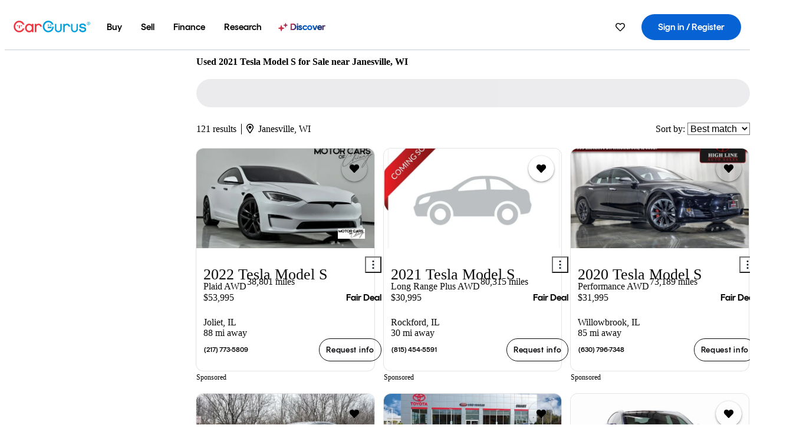

--- FILE ---
content_type: text/html;charset=UTF-8
request_url: https://www.cargurus.com/Cars/l-Used-2021-Tesla-Model-S-Janesville-c31020_L39720
body_size: 72770
content:
<!DOCTYPE html>
<html class="cg-mobileHome" lang="en">
  <head>
  <script>
    !function(a,b,c,d,e){a.ddCaptchaOptions=e||null;var m=b.createElement(c),n=b.getElementsByTagName(c)[0];m.async=0,m.src=d,n.parentNode.insertBefore(m,n)}(window,document,"script","https://js.captcha-display.com/xhr_tag.js", { ajaxListenerPath: true, allowHtmlContentTypeOnCaptcha: true, disableAutoRefreshOnCaptchaPassed: true });
  </script>
        

                    <link as="image" rel="preload" fetchpriority="high"
                        href="https://static-assets.cargurus.com/images/site-cars/gfx/listings/no-image-placeholder_c80f77463a1c0559e4735b57ed1d96ec8ff77ec6bce5b247bb733c96e18316b7.svg"
                    />

                    <link as="image" rel="preload" fetchpriority="high"
                        href="https://static-assets.cargurus.com/images/site-cars/gfx/listings/no-image-placeholder_c80f77463a1c0559e4735b57ed1d96ec8ff77ec6bce5b247bb733c96e18316b7.svg"
                    />


  <link
        rel="preload"
        as="style"
        href="https://static.cargurus.com/bundles/css/cg_spa_desktop.entry.14a1f07701f49b3361379bc1162411f2.css" />

  <link
        rel="preload"
        as="style"
        href="https://static.cargurus.com/bundles/css/listing_search_desktop.entry.84099d2afee8073af144f553b5bbeb52.css" />

    <link rel="stylesheet" media="all" href="https://static.cargurus.com/bundles/css/cg_spa_desktop.entry.14a1f07701f49b3361379bc1162411f2.css" type="text/css">
    <link rel="stylesheet" media="all" href="https://static.cargurus.com/bundles/css/app_shell.entry.cdd929b04c5c65b28b7db0a86f7b6e63.css" type="text/css">
    <link rel="stylesheet" media="all" href="https://static.cargurus.com/bundles/css/cg_theme_base_lite.entry.b179eeedd0c99b7d1d6318698b851875.css" type="text/css">

    <link rel="stylesheet" media="all" href="https://static.cargurus.com/bundles/css/cg_concrete_shim_backbay.entry.a4df486943bd1c63815254adb6ee4e86.css" type="text/css">
    <link rel="stylesheet" media="all" href="https://static.cargurus.com/bundles/css/cg_theme_chassis_backbay.entry.9ba892014a19019ea49908636113e1bb.css" type="text/css">
    <link rel="stylesheet" media="all" href="https://static.cargurus.com/bundles/css/cg_seo_links.entry.8b60f2248e3a850f957225658e8a2d3b.css" type="text/css">

    <link rel="stylesheet" media="all" href="https://static.cargurus.com/bundles/css/cg_theme_consumer_listings_desktop.entry.72ca0fae2f280c41e29de78769b28d34.css" type="text/css">
    <link rel="stylesheet" media="all" href="https://static.cargurus.com/bundles/css/listing_search_desktop.entry.84099d2afee8073af144f553b5bbeb52.css" type="text/css">


  <link
    rel="preload"
    as="script"
    href="https://js.datadome.co/tags.js" />

    <link
        rel="preload"
        as="script"
        href="https://static.cargurus.com/bundles/js/reactDLL.entry.5d7afeeaf36c7cc133e0.js" />

    <link
        rel="preload"
        as="script"
        href="https://static.cargurus.com/bundles/js/ravenDLL.entry.267d77c2e25b6e487670.js" />

    <link
        rel="preload"
        as="script"
        href="https://static.cargurus.com/bundles/js/listing_search_desktop.entry.en_US.6e93f341.js" />
    <link
        rel="preload"
        as="script"
        href="https://static.cargurus.com/bundles/js/listing_search_desktop.entry_84099d2afee8073af144f553b5bbeb52.js" />


        <link rel="preconnect" href="https://securepubads.g.doubleclick.net" />
        <link rel="preconnect" href="https://adservice.google.com" />
        <link rel="preconnect" href="https://www.google-analytics.com" />
        <link rel="preconnect" href="https://www.googletagmanager.com" />

    <script type="text/javascript" src="https://accounts.google.com/gsi/client" async></script>


    <meta charset="utf-8">
    <meta name="theme-color" content="#337ab7">



        <link rel="alternate" hreflang="x-default" href="https://www.cargurus.com/Cars/l-Used-2021-Tesla-Model-S-Janesville-c31020_L39720" />

  <link rel="canonical" href="https://www.cargurus.com/Cars/l-Used-2021-Tesla-Model-S-Janesville-c31020_L39720"/>
    <meta name="referrer" content="origin-when-crossorigin">

    <link rel="manifest" href="https://static-assets.cargurus.com/images/site-cars/gfx/reskin/manifest_69a6b2ae7f34e997e52c44bccf3044feaf93c88d2d6db6408c89b5c730cec765.webmanifest?v=2">

    <link rel="apple-touch-icon" sizes="57x57" href="https://static1.cargurus.com/gfx/reskin/logos/apple-touch-icon-57.png" />
    <link rel="apple-touch-icon" sizes="72x72" href="https://static1.cargurus.com/gfx/reskin/logos/apple-touch-icon-72.png" />
    <link rel="apple-touch-icon" sizes="114x114" href="https://static1.cargurus.com/gfx/reskin/logos/apple-touch-icon-114.png" />
    <link rel="apple-touch-icon" sizes="120x120" href="https://static1.cargurus.com/gfx/reskin/logos/apple-touch-icon-120.png" />
    <link rel="apple-touch-icon" sizes="152x152" href="https://static1.cargurus.com/gfx/reskin/logos/apple-touch-icon-152.png" />
    <link rel="apple-touch-icon" sizes="180x180" href="https://static1.cargurus.com/gfx/reskin/logos/apple-touch-icon-180.png" />
    <link rel="apple-touch-startup-image" href="https://static1.cargurus.com/gfx/reskin/logos/apple-touch-startup.png">

        <link rel="icon" sizes="16x16 32x32 48x48" href="https://static1.cargurus.com/gfx/icons/Favicon-48x48.png" />

    <link rel="icon" sizes="192x192" href="https://static1.cargurus.com/gfx/icons/Favicon-192x192.png" />

<script>
        window.disable_tracking = false;
        window.disable_ad_personalization = false;
  </script>


    <title data-cg-st="title">Used 2021 Tesla Model S for Sale near Janesville, WI - CarGurus</title>
    <meta name="description" content="Browse the best January 2026 deals on 2021 Tesla Model S vehicles for sale in Janesville, WI. Save $7,069 right now on a 2021 Tesla Model S on CarGurus." >
    <meta name="viewport" content="width=device-width, height=device-height, initial-scale=1, shrink-to-fit=no, viewport-fit=cover" >
        <meta http-equiv="Content-Type" content="text/html; charset=UTF-8"/>
        <meta http-equiv="pragma" content="no-cache"/>
        <meta http-equiv="cache-control" content="no-cache,no-store,must-revalidate"/>
        <meta http-equiv="expires" content="0"/>
        <meta http-equiv="Content-Script-Type" content="text/javascript"/>
        <meta http-equiv="content-language" content="en"/>
        <meta name="robots" content="noindex,nofollow">
    <meta name="envInfo"
        data-application-locale-id="en"
        data-application-url="https://www.cargurus.com"
        data-blackout-texas="true"
        data-country-code="US"
        data-device-os="DESKTOP"
        data-email-hash=""
        data-cleaned-email-hash-md5=""
        data-cleaned-email-hash-sha1=""
        data-cleaned-email-hash-sha256=""
        data-experience="DESKTOP"
        data-js-locale-id="en-us"
        data-language-tag="en"
        data-locale-id="en_US"
        data-locale-name="ENGLISH"
        data-locale-namespace="/Cars"
        data-logged-in="false"
        data-mobile-app="false"
        data-mobile-app-version=""
        data-production="true"
        data-seo-experiments-v2='{"SRP_REMOVE_BREADCRUMBS":"","EXPAND_SPT_EXPERIMENT2":"","SEOC_2936_CF_CHASSIS_2_US":"","SPT_REMOVE_FEATURED_LISTINGS":"","SEOC_4030_SRP_TITLE_TAG_TEST":"","SRP_ENTITY_FACTS_CAR_MODEL":"","SRP_CANONICAL_LOGIC":"","SPT_REMOVE_ADS_V2":"","SRP_NATIONWIDE_ZIP_MODAL":"","SEOC_3438_CAR_LEVEL_SORT_TEST":"","SEOC_2936_CF_CHASSIS_2_INTL":"","SEOC_3922_SRP_NO_GEO_SAMPLE_REVERSE_TEST":"","SEOC_3813_UK_MODEL_AUTOSHOW_OVERVIEW_TEST":"","SEOC_2352_SRP_IMAGES_HIGH_PRIORITY":"","SEOC_3346_BOUNCE_RATE_VALIDATION_2":"","UGC_RATING_BANNER":"","SEOC_3060_NO_GEO_NON_RELAXED":""}'
        data-service-name="site-cars"
        data-site-cars-k8s-deployment="true"
        data-cwv-perf-enabled="true"
        data-shopper-uuid=""
        data-uuid="oW0w-3.143.211.72.1769913526978"
        data-hashed-uuid="EE9E06173246F373E301E85DF32C0D79B47F0361675099CEF6C535844B0A5344"
        data-view-versions="[&quot;_DEFAULT_&quot;]"
        data-reporting-view-versions="[&quot;_DEFAULT_&quot;]"
        data-reporting-mvt="[]"
        data-mvt-experiments='{}'
        data-mvt-browser-id='53d7ce83-22b4-4cd6-83cb-51c0a2fa8796'
    >

    <meta name="devInfo"
        data-action-class="com.cargurus.site.action.inventorylisting.listingsearch.ListingSearchStaticLoadAction"
        data-action-method="execute"
        data-feature-key="f:listings.l"
        data-build-id="site-cars-198312"
        data-deploymentloc="prod-ue1"
        data-production="true"
            data-sentry="https://0e1a93256b16472d9067a95b7c2017f7@sentry.io/100939"
        data-sentry-integrated="true"
        data-server-host-name="site-cars-na-cgsvc-6c57d5fd6d-8kpfr"
        data-template="/listingSearch/listingSearch.ftl"
        data-view-version="_DEFAULT_"
        data-mvt=""
        data-log-cwv="false"
    >



  <script>
      googleTagDataLayer = [];
    </script>



    <script type="text/javascript" src="https://static.cargurus.com/bundles/js/cargurusFullStory.entry_d9b68a82a6d979002dd3cb53601c2017.js"  defer 
    ></script>



    <script type="text/javascript" src="https://static.cargurus.com/bundles/js/snowplowInit.entry_602f33ab202372238033a501d0d0161d.js"  defer async
    ></script>



<script type="text/javascript">
  
</script>

  </head>
  <body>
<script>
  window.ddjskey = 'C3D682D3F2321D709B3DA56E04E573';
  window.ddoptions = {};
</script>
<script type="text/javascript" src="https://js.datadome.co/tags.js"></script>
  <button id="skipToContent" class="skipLink">
    <span class="skipLinkContent">Skip to content</span>
  </button>
  <div class="headerNavSuperWrap">
  <nav class="headerNav withSandNav" id="headerNav" role="navigation" data-cg-it="app-shell-header">
    <div class="navWrapper headerFooterRedesign ">
      <a class="navLogo" href="https://www.cargurus.com/" data-cg-st="header-logo">
    <svg xmlns="http://www.w3.org/2000/svg" viewBox="0 0 291 46" class="cargurusLogo"><title>CarGurus Logo Homepage Link</title><g class="car" fill="#ef3742"><path d="M34.68 30.646c-2.463 5.439-7.44 8.672-13.239 8.672-8.313 0-15.035-7.286-15.035-16.266S13.179 6.785 21.441 6.785c6.004 0 10.827 3.181 13.239 8.672l.103.257h6.26l-.205-.616C38.066 6.374 30.626.987 21.441.987 9.844.987.454 10.839.454 23s9.39 22.065 20.987 22.065c9.082 0 16.523-5.439 19.396-14.162l.205-.616h-6.209l-.153.359zm24.784 8.826c-5.439 0-9.852-4.823-9.852-10.776 0-6.055 4.413-10.93 9.852-10.93s10.006 5.029 10.006 10.93c-.051 5.85-4.618 10.776-10.006 10.776m10.16-22.578a13.35 13.35 0 0 0-10.16-4.875c-8.877 0-15.856 7.286-15.856 16.626 0 9.288 6.979 16.574 15.856 16.574a13.297 13.297 0 0 0 10.16-4.926v4.156h5.798v-31.66h-5.798v4.105zm25.451-4.875a11.691 11.691 0 0 0-8.467 3.489v-2.72H80.81v31.66h6.004V25.206c0-4.413 3.181-7.594 7.594-7.594 3.746 0 6.312 2.206 6.927 5.901v.103l5.952-.051v-.154c-.82-6.979-5.438-11.392-12.212-11.392"/><path d="M20.107 18.228h3.9v11.443h-3.9V18.228z"/><circle cx="29.292" cy="19.973" r="2.258"/><circle cx="14.77" cy="19.973" r="2.258"/></g><g class="guru" fill="#00a0dd"><path d="M231.262 44.928c-7.532 0-12.999-5.467-12.999-12.999V13.131h5.267v18.797c0 4.686 3.108 7.835 7.732 7.835 4.594 0 7.68-3.149 7.68-7.835V13.131h5.319v18.797c-.001 7.534-5.468 13-12.999 13zm-61.269 0c-7.532 0-12.999-5.467-12.999-12.999V13.131h5.267v18.797c0 4.686 3.108 7.835 7.732 7.835 4.594 0 7.68-3.149 7.68-7.835V13.131h5.319v18.797c0 7.534-5.467 13-12.999 13zm92.98-20.543c-6.26-.975-7.389-1.796-7.389-3.489 0-2.155 2.874-3.848 6.517-3.848 3.797 0 6.312 1.693 6.927 4.567l.103.359h6.055l-.051-.513c-.667-6.158-5.644-10.006-12.982-10.006-8.621 0-12.52 4.977-12.52 9.596 0 6.106 4.721 8.005 12.367 9.082 7.389.975 7.954 2.463 7.954 4.31 0 2.258-2.463 4.567-7.235 4.567-4.362 0-7.543-2.104-8.159-5.439l-.051-.359h-6.004l.051.513c.872 6.619 6.414 10.93 14.162 10.93 7.8 0 13.034-4.208 13.034-10.468.049-7.185-5.492-8.673-12.779-9.802m-132.953-.718v5.285h13.188l.154-.257c.38-.817.656-1.679.821-2.566.168-.812.271-1.635.308-2.463H130.02z"/><path d="M146.851 23.667c-.308 8.826-6.671 15.497-14.727 15.497-8.415 0-15.291-7.286-15.291-16.164 0-8.929 6.876-16.215 15.291-16.215 5.696 0 10.571 3.233 13.085 8.672l.103.257h6.414l-.205-.616C148.494 6.375 140.899.782 132.125.782c-11.751 0-21.295 9.955-21.295 22.167s9.544 22.167 21.295 22.167a19.909 19.909 0 0 0 14.265-5.952 21.58 21.58 0 0 0 6.158-15.497h-5.697zM202.679 12.019a11.691 11.691 0 0 0-8.467 3.489v-2.72h-5.798v31.66h6.004V25.206c0-4.413 3.181-7.594 7.594-7.594 3.746 0 6.312 2.206 6.927 5.901v.103l5.952-.051v-.154c-.82-6.979-5.438-11.392-12.212-11.392M285.705 12.276a1.89 1.89 0 0 0-.192-.287 1.047 1.047 0 0 0-.242-.213 2.24 2.24 0 0 0 1.303-.737c.294-.373.447-.837.434-1.312a1.781 1.781 0 0 0-.676-1.513 3.47 3.47 0 0 0-2.095-.513h-2.353v7.312h1.279v-2.9h.648a.673.673 0 0 1 .316.057c.07.041.13.097.176.164l1.656 2.475a.422.422 0 0 0 .393.205h1.221l-1.869-2.736v-.002zm-1.598-1.099h-.943V8.685h1.074c.242-.005.483.02.718.073.17.038.33.113.467.221.119.099.208.23.257.377.055.172.081.352.078.533a1.22 1.22 0 0 1-.369.955 1.904 1.904 0 0 1-1.282.333z"/><circle cx="131.867" cy="17.663" r="2.36"/><circle cx="140.847" cy="17.663" r="2.36"/><path d="M284.457 17.445a6.088 6.088 0 1 1 6.089-6.089 6.094 6.094 0 0 1-6.089 6.089zm0-11.19a5.102 5.102 0 1 0 5.104 5.101 5.106 5.106 0 0 0-5.104-5.101z"/></g></svg>
      </a>
        <ul class="navMainLinks headerFooterRedesign sandNavMenu" role="menubar" data-sand-menu-bar data-cg-it="main-nav" data-hover-delay="300">
    <li class="links" role="none">




                <a id="wai_snm_cnl_buy" aria-haspopup="true" aria-expanded="false" class="sandMenuBarBtn menuToggle" role="menuitem" href="/Cars/forsale" tabindex="0">
<span data-sand-menu-bar-text>Buy</span>        </a>


    <div class="dropdownBody" role="menu" aria-labelledby="wai_snm_cnl_buy" data-sand-submenu>
        <div class="dropdownBodyContent">
    <div class="dropdownSubMenu">
        
        <ul class="dropdownSubMenuList" role="menu">
    <li class="" role="none">
                    <a
href="/Cars/forsale" class="sandSubMenuLink " role="menuitem" data-first-char="u" tabindex="-1"    >
<span data-sand-menu-bar-text>Used cars</span></a>
    </li>
    <li class="" role="none">
                    <a
href="/Cars/new/" class="sandSubMenuLink " role="menuitem" data-first-char="n" tabindex="-1"    >
<span data-sand-menu-bar-text>New cars</span></a>
    </li>
    <li class="" role="none">
                    <a
href="/Cars/certified_pre_owned" class="sandSubMenuLink " role="menuitem" data-first-char="c" tabindex="-1"    >
<span data-sand-menu-bar-text>Certified pre-owned</span></a>
    </li>
        </ul>
    </div>
    <div class="dropdownSubMenu">
        
        <ul class="dropdownSubMenuList" role="menu">
    <li class="" role="none">
                    <a
href="/shop/start-your-purchase-online?sourceContext=navigationMenu" class="sandSubMenuLink " role="menuitem" data-first-char="s" tabindex="-1"    >
<span data-sand-menu-bar-text>Start your purchase online</span></a>
    </li>
    <li class="" role="none">
                    <a
href="/shop/dealerships-near-me" class="sandSubMenuLink " role="menuitem" data-first-char="d" tabindex="-1"    >
<span data-sand-menu-bar-text>Dealerships near me</span></a>
    </li>
        </ul>
    </div>
        </div>
    </div>
    </li>
    <li class="links" role="none">




                <a id="wai_snm_cnl_sell" aria-haspopup="true" aria-expanded="false" class="sandMenuBarBtn menuToggle" role="menuitem" href="/sell-car/?pid=SellMyCarDesktopHeader" tabindex="-1">
<span data-sand-menu-bar-text>Sell</span>        </a>


    <div class="dropdownBody" role="menu" aria-labelledby="wai_snm_cnl_sell" data-sand-submenu>
        <div class="dropdownBodyContent">
                    <div class="sandSpacer" data-content="Buy" role="none" aria-hidden="true"></div>
    <div class="dropdownSubMenu">
        
        <ul class="dropdownSubMenuList" role="menu">
    <li class="" role="none">
                    <a
href="/sell-car/?pid=SellMyCarDesktopHeader" class="sandSubMenuLink " role="menuitem" data-first-char="s" tabindex="-1"    >
<span data-sand-menu-bar-text>Sell my car</span></a>
    </li>
    <li class="" role="none">
                    <a
href="/research/car-valuation" class="sandSubMenuLink " role="menuitem" data-first-char="c" tabindex="-1"    >
<span data-sand-menu-bar-text>Car values</span></a>
    </li>
    <li class="" role="none">
                    <a
href="/sell-car/#faq-section" class="sandSubMenuLink " role="menuitem" data-first-char="s" tabindex="-1"    >
<span data-sand-menu-bar-text>Sell my car FAQs</span></a>
    </li>
        </ul>
    </div>
        </div>
    </div>
    </li>
    <li class="links" role="none">




                <a id="wai_snm_cnl_finance" aria-haspopup="true" aria-expanded="false" class="sandMenuBarBtn menuToggle" role="menuitem" href="/Cars/finance" tabindex="-1">
<span data-sand-menu-bar-text>Finance</span>        </a>


    <div class="dropdownBody" role="menu" aria-labelledby="wai_snm_cnl_finance" data-sand-submenu>
        <div class="dropdownBodyContent">
                    <div class="sandSpacer" data-content="Buy" role="none" aria-hidden="true"></div>
                    <div class="sandSpacer" data-content="Sell" role="none" aria-hidden="true"></div>
    <div class="dropdownSubMenu">
        
        <ul class="dropdownSubMenuList" role="menu">
    <li class="" role="none">
                    <a
href="/Cars/finance" class="sandSubMenuLink " role="menuitem" data-first-char="p" tabindex="-1"    >
<span data-sand-menu-bar-text>Prequalify for financing</span></a>
    </li>
    <li class="" role="none">
                    <a
href="/Cars/finance#educationalVideoPortal" class="sandSubMenuLink " role="menuitem" data-first-char="h" tabindex="-1"    >
<span data-sand-menu-bar-text>How does it work?</span></a>
    </li>
    <li class="" role="none">
                    <a
href="/Cars/finance#financing-faq-contact" class="sandSubMenuLink " role="menuitem" data-first-char="f" tabindex="-1"    >
<span data-sand-menu-bar-text>Financing FAQs</span></a>
    </li>
        </ul>
    </div>
        </div>
    </div>
    </li>
    <li class="links" role="none">




                <a id="wai_snm_cnl_research" aria-haspopup="true" aria-expanded="false" class="sandMenuBarBtn menuToggle" role="menuitem" href="/research" tabindex="-1">
<span data-sand-menu-bar-text>Research</span>        </a>


    <div class="dropdownBody" role="menu" aria-labelledby="wai_snm_cnl_research" data-sand-submenu>
        <div class="dropdownBodyContent">
                    <div class="sandSpacer" data-content="Buy" role="none" aria-hidden="true"></div>
                    <div class="sandSpacer" data-content="Sell" role="none" aria-hidden="true"></div>
                    <div class="sandSpacer" data-content="Finance" role="none" aria-hidden="true"></div>
    <div class="dropdownSubMenu">
        
        <ul class="dropdownSubMenuList" role="menu">
    <li class="" role="none">
                    <a
href="/research" class="sandSubMenuLink " role="menuitem" data-first-char="t" tabindex="-1"    >
<span data-sand-menu-bar-text>Test drive reviews</span></a>
    </li>
    <li class="" role="none">
                    <a
href="/research/price-trends" class="sandSubMenuLink " role="menuitem" data-first-char="p" tabindex="-1"    >
<span data-sand-menu-bar-text>Price trends</span></a>
    </li>
    <li class="" role="none">
                    <a
href="/research/articles" class="sandSubMenuLink " role="menuitem" data-first-char="t" tabindex="-1"    >
<span data-sand-menu-bar-text>Tips & advice</span></a>
    </li>
        </ul>
    </div>
    <div class="dropdownSubMenu">
        
        <ul class="dropdownSubMenuList" role="menu">
    <li class="" role="none">
                    <a
href="/shop/electric-cars" class="sandSubMenuLink " role="menuitem" data-first-char="e" tabindex="-1"    >
<span data-sand-menu-bar-text>Electric cars</span></a>
    </li>
    <li class="" role="none">
                    <a
href="/research/compare" class="sandSubMenuLink " role="menuitem" data-first-char="c" tabindex="-1"    >
<span data-sand-menu-bar-text>Compare cars</span></a>
    </li>
        </ul>
    </div>
        </div>
    </div>
    </li>
    <li class="links" role="none">
                <div class="discoverWrapper">
                        <a
href="/discover" class="sandMenuLink discoverMenuLink" role="menuitem" data-first-char="d" tabindex="-1"    >
                        <svg width="16" height="14" viewBox="0 0 16 14" fill="none" xmlns="http://www.w3.org/2000/svg" class="discoverIcon">
                            <path fill-rule="evenodd" clip-rule="evenodd" d="M5.08644 3.76318C5.42567 3.76318 5.71977 3.99791 5.79498 4.3287L6.19703 6.09677C6.38297 6.91455 7.02154 7.55312 7.83933 7.73907L9.60737 8.14112C9.93814 8.21633 10.1729 8.51043 10.1729 8.84966C10.1729 9.1889 9.93814 9.483 9.60737 9.55821L7.83933 9.96026C7.02154 10.1462 6.38297 10.7848 6.19703 11.6026L5.79498 13.3706C5.71977 13.7014 5.42567 13.9361 5.08644 13.9361C4.74721 13.9361 4.4531 13.7014 4.3779 13.3706L3.97585 11.6026C3.7899 10.7848 3.15134 10.1462 2.33355 9.96026L0.565503 9.55821C0.234739 9.483 0 9.1889 0 8.84966C0 8.51043 0.234739 8.21633 0.565503 8.14112L2.33355 7.73907C3.15134 7.55312 3.7899 6.91455 3.97585 6.09677L4.3779 4.3287C4.4531 3.99791 4.74721 3.76318 5.08644 3.76318Z" fill="url(#paint0_linear_352_109)"/>
                            <path fill-rule="evenodd" clip-rule="evenodd" d="M12.3008 0.0639648C12.5475 0.0639648 12.7614 0.234678 12.8161 0.475254L13.1085 1.76112C13.2437 2.35587 13.7081 2.82028 14.3029 2.95552L15.5887 3.24792C15.8293 3.30261 16 3.51651 16 3.76322C16 4.00994 15.8293 4.22384 15.5887 4.27853L14.3029 4.57093C13.7081 4.70617 13.2437 5.17058 13.1085 5.76534L12.8161 7.05121C12.7614 7.29176 12.5475 7.46248 12.3008 7.46248C12.0541 7.46248 11.8402 7.29176 11.7855 7.05121L11.4931 5.76534C11.3578 5.17058 10.8934 4.70617 10.2987 4.57093L9.01282 4.27853C8.77226 4.22384 8.60154 4.00994 8.60154 3.76322C8.60154 3.51651 8.77226 3.30261 9.01282 3.24792L10.2987 2.95552C10.8934 2.82028 11.3578 2.35587 11.4931 1.76112L11.7855 0.475254C11.8402 0.234678 12.0541 0.0639648 12.3008 0.0639648Z" fill="url(#paint1_linear_352_109)"/>
                            <defs>
                                <linearGradient id="paint0_linear_352_109" x1="-9.5" y1="7" x2="165.414" y2="32.0445" gradientUnits="userSpaceOnUse">
                                    <stop offset="0.0435764" stop-color="#F5333F"/>
                                    <stop offset="0.264441" stop-color="#05317B"/>
                                    <stop offset="0.485597" stop-color="#0763D3"/>
                                    <stop offset="0.538489" stop-color="#EAF6FE"/>
                                    <stop offset="0.591368" stop-color="#0763D3"/>
                                    <stop offset="0.754832" stop-color="#05317B"/>
                                    <stop offset="1" stop-color="#F5333F"/>
                                </linearGradient>
                                <linearGradient id="paint1_linear_352_109" x1="-9.5" y1="7" x2="165.414" y2="32.0445" gradientUnits="userSpaceOnUse">
                                    <stop offset="0.0435764" stop-color="#F5333F"/>
                                    <stop offset="0.264441" stop-color="#05317B"/>
                                    <stop offset="0.485597" stop-color="#0763D3"/>
                                    <stop offset="0.538489" stop-color="#EAF6FE"/>
                                    <stop offset="0.591368" stop-color="#0763D3"/>
                                    <stop offset="0.754832" stop-color="#05317B"/>
                                    <stop offset="1" stop-color="#F5333F"/>
                                </linearGradient>
                            </defs>
                        </svg>
<span data-sand-menu-bar-text>Discover</span></a>
                    <div class="discoveryHoverTooltip">
                        <div class="discoveryTooltipContent">
                            The latest way to shop:<br>smarter research, better<br>listings.
                        </div>
                        <div class="discoveryTooltipArrow"></div>
                    </div>
                </div>
    </li>
        </ul>
  <ul class="navRightLinks headerFooterRedesign" role="menu" data-cg-it="right-nav-links">
    <li role="menuitem">



	<div data-sand-tooltip data-placement="bottom">
        <span
            aria-describedby="savedListingsButton"
            class="cgds_tooltip_wrapper"
            tabIndex="0"
        >
                            <a class="menuToggle headerFooterRedesign" href="/Cars/inventorylisting/mySaved.action?pid=sl_navbar" aria-label="Saved Cars">
    <svg xmlns="http://www.w3.org/2000/svg" aria-hidden="true" aria-label="" focusable="false" data-prefix="far" data-icon="heart" class="svg-inline--fa fa-heart fa-w-16 navIcon headerFooterRedesign" role="img" viewBox="0 0 512 512"><path fill="currentColor" d="M458.4 64.3C400.6 15.7 311.3 23 256 79.3 200.7 23 111.4 15.6 53.6 64.3-21.6 127.6-10.6 230.8 43 285.5l175.4 178.7c10 10.2 23.4 15.9 37.6 15.9 14.3 0 27.6-5.6 37.6-15.8L469 285.6c53.5-54.7 64.7-157.9-10.6-221.3zm-23.6 187.5L259.4 430.5c-2.4 2.4-4.4 2.4-6.8 0L77.2 251.8c-36.5-37.2-43.9-107.6 7.3-150.7 38.9-32.7 98.9-27.8 136.5 10.5l35 35.7 35-35.7c37.8-38.5 97.8-43.2 136.5-10.6 51.1 43.1 43.5 113.9 7.3 150.8z"/></svg>
      </a>


        </span>
        <span
            id="savedListingsButton"
            class="cgds_tooltip"
            role='tooltip'
            aria-hidden="true"
        >
            Saved cars & searches
            <span
                data-popper-arrow
                class="cgds_tooltip_arrow"
            >
                <svg width='100%' viewBox='0 -1 20 10'>
                    <polygon points='0,10 20,10 10,0' />
                </svg>
            </span>
        </span>
    </div>
    </li>
    <li role="menuitem">
  <a href="/Cars/sso/login?redirectUrl=%2FCars%2Fl-Used-2021-Tesla-Model-S-Janesville-c31020_L39720" id="sign-in-prominent" class="prominentSignIn headerFooterRedesign" title="Sign in / Register" data-cg-ft="nav-menu-sign-in">
    <svg aria-hidden="true" focusable="false" data-prefix="far" data-icon="user-circle" class="svgStyle headerFooterRedesign" role="img" aria-label="user icon" xmlns="http://www.w3.org/2000/svg" viewBox="0 0 496 512" ><path fill="#0277BB" d="M248 104c-53 0-96 43-96 96s43 96 96 96 96-43 96-96-43-96-96-96zm0 144c-26.5 0-48-21.5-48-48s21.5-48 48-48 48 21.5 48 48-21.5 48-48 48zm0-240C111 8 0 119 0 256s111 248 248 248 248-111 248-248S385 8 248 8zm0 448c-49.7 0-95.1-18.3-130.1-48.4 14.9-23 40.4-38.6 69.6-39.5 20.8 6.4 40.6 9.6 60.5 9.6s39.7-3.1 60.5-9.6c29.2 1 54.7 16.5 69.6 39.5-35 30.1-80.4 48.4-130.1 48.4zm162.7-84.1c-24.4-31.4-62.1-51.9-105.1-51.9-10.2 0-26 9.6-57.6 9.6-31.5 0-47.4-9.6-57.6-9.6-42.9 0-80.6 20.5-105.1 51.9C61.9 339.2 48 299.2 48 256c0-110.3 89.7-200 200-200s200 89.7 200 200c0 43.2-13.9 83.2-37.3 115.9z"></path></svg>
    <span class="navTitle">Sign in / Register</span>
  </a>
      <div class="dropdownBody" role="menu" id="account-menu-content" data-cg-ft="account-menu-content" aria-label="Account menu options">
  <ul>

        <li id="header-my-account" role="menuitem">
          <a href="/Cars/myAccount/accountSettings">
            My account
          </a>
        </li>

      <li role="menuitem">
        <a href="/Cars/inventorylisting/mySaved.action#searches">
          Saved searches
          <span class="badge" id="saved-searches-count-badge" style="display:none;" hidden aria-hidden="true"></span>
        </a>
      </li>

      <li role="menuitem">
          <a href="/Cars/inventorylisting/mySaved.action#listings" data-cg-ft="account-menu-saved-listings-link">
              Saved cars
              <span class="badge" id="saved-listings-count-badge" data-cg-ft="account-menu-saved-listings-count" style="display:none;" hidden aria-hidden="true"></span>
          </a>
      </li>

      <li role="menuitem">
        <a href="/Cars/myAccount/recommendedCars?pid=site&c=navbar">
          Recommended cars
        </a>
      </li>

      <li role="menuitem">
        <a href="/Cars/myAccount/recentlyViewed?pid=site&c=navbar">
          Browsing history
        </a>
      </li>


      <li role="menuitem">
        <a href="/Cars/finance/landing/dashboard.action">
          Financing dashboard
        </a>
      </li>


                 <li role="menuitem" class="localizationPicker">
        <button aria-haspopup="listbox" aria-expanded="false" id="location-menu-control" class="menuToggle" aria-label="Country Selector EN Selected">
          <span class="labelWrap">
            <i class="flag-icon flag-icon-us" aria-hidden="true"></i>
            <span class="nav-item-text visible">United States (EN)</span>
          </span>
    <svg xmlns="http://www.w3.org/2000/svg" aria-hidden="true" aria-label="" focusable="false" data-prefix="far" data-icon="chevron-down" class="chevron visible" role="img" viewBox="0 0 448 512" height="0.75em" width="0.75em"><path fill="currentColor" d="M441.9 167.3l-19.8-19.8c-4.7-4.7-12.3-4.7-17 0L224 328.2 42.9 147.5c-4.7-4.7-12.3-4.7-17 0L6.1 167.3c-4.7 4.7-4.7 12.3 0 17l209.4 209.4c4.7 4.7 12.3 4.7 17 0l209.4-209.4c4.7-4.7 4.7-12.3 0-17z"></path></svg>
        </button>
        <div class="dropdownBody" id="location-menu-content" role="menu" aria-label="Country Selector">
  <ul>


      <li role="menuitem">
        <a href="https://www.cargurus.com/?pid=countryPicker">
          <span class="labelWrap">
            <i class="flag-icon flag-icon-us"></i>
            United States (EN)
          </span>
          <i class="far fa-check"></i>
        </a>
      </li>


      <li role="menuitem">
        <a href="https://www.cargurus.com/es/l-2021-Tesla-Model-S-Usados-Janesville-c31020_L39720?pid=countryPicker">
          <span class="labelWrap">
            <i class="flag-icon flag-icon-us"></i>
            Estados Unidos (ES)
          </span>
          
        </a>
      </li>


      <li role="menuitem">
        <a href="https://www.cargurus.ca/?pid=countryPicker">
          <span class="labelWrap">
            <i class="flag-icon flag-icon-ca"></i>
            Canada (EN)
          </span>
          
        </a>
      </li>


      <li role="menuitem">
        <a href="https://www.cargurus.ca/fr?pid=countryPicker">
          <span class="labelWrap">
            <i class="flag-icon flag-icon-ca"></i>
            Canada (FR)
          </span>
          
        </a>
      </li>


      <li role="menuitem">
        <a href="https://www.cargurus.co.uk/?pid=countryPicker">
          <span class="labelWrap">
            <i class="flag-icon flag-icon-gb"></i>
            United Kingdom 
          </span>
          
        </a>
      </li>
  </ul>
        </div>
    </li>


  </ul>

      </div>
    </li>
  </ul>
    </div>
  </nav>
  </div>
    <div id="p2p-navbar-banner"></div>

      <div class="breadcrumbsAdsWrapper">
  <div class="cg-siteHeader-leaderBoardWrap">
        <div id="leaderboardWrapper" class="leaderboardWrapper"></div>
  </div>
      </div>
      <main class="content desktopTilesContent" id="main">
  <meta name="snowplow-page-context" data-page-type="srp" data-page-sub-type="" />
    
            <meta name="userSegmentationInfo"
                data-first-time-user="false"
                data-is-paid-referral="false">
    <div style="display:none">
        <svg id="star-icon--full" viewBox="0 0 576 512"><path fill="currentColor" d="M259.3 17.8L194 150.2 47.9 171.5c-26.2 3.8-36.7 36.1-17.7 54.6l105.7 103-25 145.5c-4.5 26.3 23.2 46 46.4 33.7L288 439.6l130.7 68.7c23.2 12.2 50.9-7.4 46.4-33.7l-25-145.5 105.7-103c19-18.5 8.5-50.8-17.7-54.6L382 150.2 316.7 17.8c-11.7-23.6-45.6-23.9-57.4 0z"></path></svg>
        <svg id="star-icon--half" viewBox="0 0 576 512"><path fill="currentColor" d="M288 0c-11.4 0-22.8 5.9-28.7 17.8L194 150.2 47.9 171.4c-26.2 3.8-36.7 36.1-17.7 54.6l105.7 103-25 145.5c-4.5 26.1 23 46 46.4 33.7L288 439.6V0z"></path></svg>
    </div>
    <style>
.starRating {display: flex;}
.starRating .svg-inline--fa {display: inline-block;font-size: inherit;height: 14px;overflow: visible;vertical-align: -0.125em;padding-left: .0625em;padding-right: .0625em;}
.starRating .svg-inline--fa.fa-w-18 {width: 14px;}
.cg-star {color: #ffb100;}
.cg-star.disabled,.cg-star.empty {color: #c2ccd4;}
.halfStarWrap {color: #c2ccd4;display: -webkit-inline-box;display: -ms-inline-flexbox;display: inline-flex;vertical-align: -0.125em;}
.cg-star.half {position: absolute;}
.starRating svg {vertical-align: text-bottom;}
.starRating .starLink {cursor: pointer;}    </style>

<style>
.autoshow-static-container {
    padding: 130px 45px 35px 45px;
    width: 100%;
}

.autoshow-tabs {
    display: flex;
    border-bottom: 1px solid #e0e0e0;
    margin-bottom: 24px;
}

.autoshow-tab {
    padding: 12px;
    border-bottom: 2px solid transparent;
    font-size: 16px;
    color: #5e6976;
}

.autoshow-tab.active {
    color: #0763d3;
    border-bottom-color: #0763d3;
    font-weight: 500;
}

.autoshow-panel {
    display: none;
}

.autoshow-panel.active {
    display: block;
}

/* Overview styles */
.autoshow-overview-content {
    max-width: 100%;
}

.autoshow-overview-title {
    margin-bottom: 24px;
    font-size: 20px;
    color: #1a1a1a;
}

.autoshow-overview-image {
    float: right;
    width: 350px;
    height: 250px;
    margin: 0 0 16px 24px;
    border-radius: 8px;
    display: block;
}

.autoshow-overview-text {
    margin-bottom: 24px;
}


.autoshow-overview-text h2 {
    margin-top: 32px;
    margin-bottom: 16px;
}

.autoshow-overview-text h3 {
    font-weight: 600;
    margin-bottom: 12px;
}

.autoshow-overview-text p {
    margin-bottom: 16px;
}

.autoshow-overview-text ul,
.autoshow-overview-text ol {
    margin-left: 24px;
    margin-bottom: 16px;
}

.autoshow-overview-text li {
    margin-bottom: 8px;
}

/* Reviews styles */
.autoshow-reviews-content {
    max-width: 100%;
}

.autoshow-reviews-header {
    display: flex;
    align-items: center;
    gap: 12px;
    margin-bottom: 24px;
}

.autoshow-star-icon {
    flex-shrink: 0;
}

.autoshow-reviews-overall {
    font-size: 24px;
    font-weight: 600;
    margin: 0;
}

.autoshow-reviews-count {
    font-size: 16px;
    color: #0d1722;
}

.autoshow-reviews-section-title {
    font-size: 20px;
    font-weight: 600;
    margin-bottom: 12px;
}

.autoshow-reviews-customers-say {
    margin-bottom: 32px;
}

.autoshow-reviews-summary {
    font-size: 16px;
    line-height: 1.6;
    color: #333;
    margin-bottom: 8px;
}

.autoshow-reviews-disclaimer {
    font-size: 12px;
    color: #5e6976;
}

.autoshow-reviews-mentions {
    margin-bottom: 32px;
}

.autoshow-reviews-mentions-list {
    display: flex;
    flex-wrap: wrap;
    gap: 12px;
}

.autoshow-reviews-mention-badge {
    padding: 5px 12px;
    border: 1px solid #79828d;
    border-radius: 4px;
    font-size: 14px;
}

.autoshow-reviews-list {
    display: grid;
    grid-template-columns: repeat(auto-fill, minmax(300px, 500px));
    gap: 24px;
}

.autoshow-review-header {
    display: flex;
    align-items: flex-start;
    gap: 12px;
    margin-bottom: 8px;
}

.autoshow-review-author-info {
    flex: 1;
}

.autoshow-review-author-name {
    font-size: 16px;
    font-weight: 600;
    color: #1a1a1a;
    margin-bottom: 4px;
}

.autoshow-review-stars {
    display: flex;
    align-items: center;
    gap: 4px;
}

.autoshow-review-star {
    fill: #e0e0e0;
}

.autoshow-review-star.filled {
    fill: #04a3fd;
}

.autoshow-review-rating-text {
    font-size: 14px;
    margin-left: 4px;
    font-weight: 500;
}

.autoshow-review-meta {
    font-size: 14px;
    margin-bottom: 8px;
}

.autoshow-review-meta span:not(:last-child)::after {
    content: " ";
}

.autoshow-review-text {
    font-size: 16px;
    line-height: 1.6;
    color: #333;
    white-space: pre-wrap;
}

/* FAQ styles */
.autoshow-faq-title {
    margin-bottom: 24px;
    font-size: 22px;
}

.autoshow-faq-list {
    display: flex;
    flex-direction: column;
    gap: 16px;
}

.autoshow-faq-item {
}

.autoshow-faq-question {
    margin-bottom: 12px;
    font-size: 18px;
}
</style>

    <div id="cargurus-listing-search">



    <style>
.listingSearchWrap {display: flex;flex-direction: column;align-items: flex-start;}
.listingSearchHeader {display: flex;align-items: center;            margin-top: -12px;
padding: 0rem 0rem 0.25rem 0rem;}
.contentWrapper {display: flex;flex-direction: row;align-items: flex-start;width: 100%;position: relative;}
.listingSearchHeader > h1 {font-weight: 400;font-size: 1.5rem;}
.listingSearchHeader > h1 > em {color: #638193;font-style: normal;}
.leftPanelWrapper {display: flex;            flex: 0 0 300px;
flex-direction: column;            max-width: 300px;
}
.listingSearchWrap-leftPanel {width: 300px;border: 1px solid #cccccc;border-radius: 2px;padding: 0.5rem;}
.fullWidth {width: 100%;}
.searchPanel {border: 1px solid #cccccc;border-radius: 2px;padding: 0.5rem;margin-bottom: 0.625rem;}
        .whiteSearchPanel {
            background-color: white;
        }

.searchPanel select, .searchPanel input {height: 2em;background-color: #fff;border: 1px solid #ccc;border-radius: 0.3em;box-shadow: inset 0 1px 1px rgba(0, 0, 0, 0.075);margin-bottom: 0.625rem;box-sizing: border-box;min-width: 0;}
.searchPanel input {padding: 0rem 0.4375rem 0rem 0.4375rem;}
.searchPanel select:disabled {background-color: #dadede;color: #000000;}
.searchPanel button {background-color: #0277bd;border: 1px solid transparent;border-radius: 2px;color: #fff;display: inline-block;position: relative;cursor: pointer;font-size: 1.125rem;padding-top: 0.9375em;padding-bottom: 0.9375em;padding-right: 1.25em;padding-left: 1.25em;            width: 100%;
}
.searchPanel label {display: block;font-weight: 700;margin-bottom: 0.625rem;}
.searchPanel .inlineLabel > *:first-child {flex: 1;}
.searchPanel .inlineLabel > *:last-child {flex: 2;}
.searchPanel .row {display: flex;align-items: center;}
.searchPanel .carPicker select {width: 100%;}
.searchPanel .yearSelectors {display: flex;flex-direction: row;align-items: baseline;}
.searchPanel .yearSelectors select {flex: 1;}
.searchPanel .yearSelectors span {margin: 0 0.5em;}
.searchPanelCollapsed {border: 1px solid #cccccc;border-radius: 2px;padding: 0.5rem;margin-bottom: 0.625rem;}
.searchPanelCollapsed .collapsedPanelHeader {          margin: .3125em 0 .3125em 0.25em;
}
.searchPanelCollapsed .collapsedPanelHeader span {margin: .5em 7.375em 0 0;font-size: 1.25em;}
.searchPanelCollapsed .collapsedPanelHeader button {width: 1.25em;max-width: 1.25em;height: 1.25em;max-height: 1.25em;margin-bottom: .1875em;background-color: transparent;}
.searchPanelCollapsed .collapsedPanelHeader .expandButton {width: 17.5px;box-sizing: border-box;display: inline-block;font-size: inherit;height: 20px;overflow: visible;vertical-align: -0.125em;}
.saveSearchPanel {border: 1px solid #ccc;margin-bottom: 0.625rem;border-radius: 5px;padding: 0.9375rem;}
.saveSearch {display: flex;justify-content: space-between;align-items: center;}
.saveSearch button {background-color: #008002;border-radius: 2px;border: 1px solid transparent;color: #ffffff;cursor: pointer;display: inline-block;font-size: 0.875rem;padding-bottom: 0.5em;padding-left: 1.25em;padding-right: 1.25em;padding-top: 0.5em;position: relative;}
.searchName {color: #527d89;font-size: 1.125em;font-weight: 700;}
.subscribePanel {background-color: #cceaff;margin-bottom: 10px;color: #0a0a0a;font-size: .875rem;text-align: center;padding: 1rem 2rem;}
.subscribe {display: -webkit-box;display: -ms-flexbox;display: flex;-webkit-box-align: center;-ms-flex-align: center;align-items: center;-webkit-box-pack: center;-ms-flex-pack: center;justify-content: center;font-weight: 700;}
.subscribe input {padding: .3125rem;margin: 0 0.5rem;font-size: 1rem;border: 1px solid #818D98;height: 30px;padding: 0 10px;}
.subscribe button {border: 1px solid transparent;border-radius: 2px;display: inline-block;position: relative;cursor: pointer;font-size: 1rem;background-color: #006598;color: #fff;padding: 0 0.75rem;height: 30px;}
.subscribe button.marginLeft {margin-left: 0.5rem;}
.disclaimer {font-size: .75rem;color: #0a0a0a;text-align: center;font-style: italic;margin: .3125rem 0;}
.disclaimer a {color: inherit;}
.searchForms {padding: 0.5rem;}
.searchForms select, .searchForms input[type="tel"] {height: 2em;background-color: #ffffff;border: 1px solid #cccccc;border-radius: 0.3em;box-shadow: inset 0 1px 1px rgba(0, 0, 0, 0.075);margin-bottom: 0.625rem;box-sizing: border-box;min-width: 0;}
.searchForms select:disabled {background-color: #dadede;color: #000000;}
.tabGroup {display: inline-block;width: 100%;box-sizing: border-box;font-size: 1em;}
.tabList {align-content: stretch;background-color: #ffffff;border: 1px solid #cdd2d2;display: flex;flex-direction: row;justify-content: space-evenly;margin: 0 0 1rem;width: 100%;}
.tabList.main {align-content: stretch;background-color: #ffffff;border: 1px solid #cdd2d2;display: flex;flex-direction: row;justify-content: space-evenly;margin: 0 0 0.5rem;width: 100%;}
.tab {cursor: pointer;border-right: 0.1rem solid #cdd2d2;color: #000;display: flex;flex-grow: 1;height: 100%;justify-content: center;text-align: center;padding: 0.4rem 0;}
.tabList.main .tab {border-right: 1px solid #cdd2d2;color: #006598;padding: 0.6rem 0;}
        .tabList.main .tab:last-child,
.tab:last-child {border-right: none;}
.tabList .tab.selected {background-color: #006598;color: #ffffff;}
.sortContainer {height: 40px;margin-bottom: 0.75em;}
.listingSearchWrap-rightPanel {align-self: stretch;flex: 1 1 auto;margin-left: 24px;overflow-x: hidden;overflow-y: auto;padding-left: 1px;}
.desktopTilesContainer {display: -webkit-box;display: -webkit-flex;display: flex;flex-wrap: wrap;-webkit-flex-wrap: wrap;padding: 0 2px 0 0;margin-right: -16px;}
        .tileWrapper {
            margin-right: 1rem;
            flex: 1 1 250px;
            min-width: 30%;
margin-bottom: 20px;        }

.srpMargins {margin-left: 10px;margin-right: 10px;}


.titleWrap h4 .popoverWrapper {margin-left: 0.25rem;}
.propertyList {display: none;}
svg.icon {color: var(--silver-a11y);height: 12px;width: 12px;}
.heartStroke {fill: #324054;}
.iconNotSaved {fill: transparent;}

.titleWrap {margin-top: .5em;grid-column: 1/7;grid-row: 1/2;width: calc(100%);}
.metaWrap {grid-column: 5/7;grid-row: 3/4;justify-self: self-end;text-align: right;font-size: .875rem;}
.avatar {position: relative;display: inline-block;max-width: 100%;font-size: 1em;}
.badge {color: #ffffff;background: #707070;font-size: 0.75rem;display: inline-block;padding: 0.25rem 0.5rem 0.25rem 0.5rem;}
.dealArrowLabelWrap {display: inline-flex;align-items: center;}
svg.dealArrow {vertical-align: middle;width: 31px;height: 31px;}
.uncertainPath,.newCarPath,.noPricePath {opacity: 0;fill: #fff;}
.dealLabel {color: #0a0a0a;font-weight: 700;line-height: 1;white-space: nowrap;font-size: 16px;margin-left: 5px;}
.dealLabel .black {color: #000;}
.great .dealLabel,svg.dealArrow.great {color: #006b00;}
.great {color: #006b00;}
.great svg.dealArrow {transform: rotate(-90deg);}
.great svg.dealRatingIcon {transform: rotate(-90deg);}
.good .dealLabel,svg.dealArrow.good {color: #009b00;}
.good {color: #009b00;}
.good svg.dealArrow {transform: rotate(-45deg);}
.good svg.dealRatingIcon {transform: rotate(-45deg);}
.fair .dealLabel,svg.dealArrow.fair {color: #00bd00;}
.fair {color: #00bd00;}
.fair svg.dealArrow {transform: rotate(0deg);}
.fair svg.dealRatingIcon {transform: rotate(0deg);}
.high .dealLabel,svg.dealArrow.high {color: #ff8400;}
.high{color: #ff8400;}
.high svg.dealArrow {transform: rotate(45deg);}
.high svg.dealRatingIcon {transform: rotate(45deg);}
.overpriced .dealLabel,svg.dealArrow.overpriced {color: #f60000;}
.overpriced {color: #f60000;}
.overpriced svg.dealArrow {transform: rotate(90deg);}
.overpriced svg.dealRatingIcon {transform: rotate(90deg);}
.uncertain .dealLabel,svg.dealArrow.uncertain {color: #707070;}
.uncertain {color: #707070;}
.uncertain svg.dealArrow .uncertainPath {opacity: 1;}
.uncertain svg.dealRatingIcon .uncertainPath {opacity: 1;}
.uncertain svg.dealArrow .newCarPath, .arrow {opacity: 0;}
.uncertain svg.dealRatingIcon .newCarPath, .arrow {opacity: 0;}
.no-price .dealLabel,svg.dealArrow.no-price {color: #707070;}
.no-price .dealLabel,svg.dealRatingIcon.no-price {color: #707070;}
.no-price svg.dealArrow .noPricePath {opacity: 1;}
.no-price svg.dealRatingIcon .noPricePath {opacity: 1;}
.no-price svg.dealArrow .newCarPath, .arrow {opacity: 0;}
.no-price svg.dealRatingIcon .newCarPath, .arrow {opacity: 0;}
.LabelPriceWrap {display: flex;flex-direction: column;margin-left: .125em;}
.LabelPriceWrap .dealLabel {margin: 0;}
.dealDifferential {font-size: .8125em;}
.arrow {opacity: 1;fill: #fff;}
.alert.secondary {background-color: #c0e7fe;color: #000;display: flex;justify-content: space-between;margin: 0 0 1rem 0;padding: 1rem;}
.alert.secondary.mobile {align-items: flex-start;flex-direction: column;margin: .25rem .9375rem 0;}
.svg-inline--fa {display: inline-block;font-size: inherit;height: 1em;overflow: visible;vertical-align: -0.125em;}
.svg-inline--fa.fa-w-14 {width: 0.875em;}
.listingInfoBucket {font-size: .875em;color: var(--silver-a11y);flex-direction: column;grid-column: 1/7;grid-row: 10/11;line-height: 1.2;}
.listingInfoBucket b {color: var(--black);}
.cargurus-listing-search_inline-ad {box-sizing: content-box;min-height: 90px;padding: .5rem 0;text-align: center;background: transparent;flex: 0 0 100%;margin-bottom: 1.875rem;}
.popoverWrapper {align-self: center;}
.popoverWrapper .ratingDetail {margin-left: 5px;color: #707070;white-space: pre;}
.popoverWrapper .button {background: transparent;cursor: pointer;}
.popoverWrapper .popover {background-color: #ffffff;border: 1px solid rgba(0, 0, 0, 0.2);border-radius: 6px;box-shadow: 0 5px 10px rgba(0, 0, 0, 0.2);box-sizing: border-box;color: #464646;display: none;left: 0px;padding: 0.5625rem 0.875rem 0.5625rem 0.875rem;position: absolute;top: 0px;will-change: transform;z-index: 2;}
.popoverWrapper:hover .popover {display: block;}
.popoverWrapper .popoverArrow {box-sizing: border-box;font-size: 30px;height: 1em;line-height: 1;pointer-events: none;position: absolute;transform: rotateZ(90deg);width: 1em;}
#popover-arrow .fill {fill: #ffffff;}
#popover-arrow .stroke {fill: rgba(0, 0, 0, 0.2);}
.dealerReviewPopover_wrapper {position: relative;width: 100%;}
.dealerReviewPopover_wrapper .dealerReviewPopover_popover {max-width: 300px;}
.dealerReviewPopover_wrapper:hover .dealerReviewPopover_popover {left: auto;right: 105%;top: -150px;width: 400px;}
.dealerReviewPopover_wrapper:hover .dealerReviewPopover_arrow {left: 100%;top: 145px;}
.listingDetailsPopover_wrapper {display: inline-block;position: relative;}
.listingDetailsPopover_wrapper .listing-details-cta svg {height: 0.75em;vertical-align: baseline;width: 0.75em;}
.listingDetailsPopover_wrapper:hover .listingDetailsPopover_popover {bottom: 120%;left: -200px;top: auto;width: 400px;}
.listingDetailsPopover_wrapper:hover .listingDetailsPopover_arrow {left: 48%;top: 100%;transform: rotate(180deg);}
.listingDetailsWrap {cursor: default;font-size: 0.875rem;font-weight: 400;}
.grille-icon {display: inline-block;height: 1em;transition: fill .4s ease-in-out;user-select: none;width: 1em;}
.panel {display: -webkit-box;display: -webkit-flex;display: flex;-webkit-box-pack: justify;-webkit-justify-content: space-between;justify-content: space-between;-webkit-box-align: start;-webkit-align-items: flex-start;align-items: flex-start;background-color: #c0e7fe;padding: 1rem;margin-bottom: 1rem;font-size: .875em;position: relative;}
.panel.doubleSpaced {border: 0;border-radius: 0;line-height: 2.5em;}
.sortPageRow {align-items: center;display: flex;justify-content: space-between;}
.marginBottomSM {margin-bottom: 0.75em;}
.selectWrap {display: inline-block;}
.selectInputWrap {align-items: center;border: 1px solid #c2ccd4;display: flex;height: 2.5rem;position: relative;z-index: 1;}

.selectInput {background: transparent;border: none;font-size: 1rem;overflow: hidden;padding: 0.3125em 1.75em 0.3125em 0.625em;text-overflow: ellipsis;width: 100%;height: 2.5rem;-webkit-appearance: none;}
.selectInputWrap svg {font-size: 0.75rem;position: absolute;right: 0.75rem;transform: rotate(180deg);width: 0.875em;z-index: -1;}
.pageNav {text-align: right;}
.pageNavShowing,.pageNav svg {margin: 0 0.5em;}
.boldPageNav {font-weight: bold;margin: 0;}
.buttonAsLink svg {transform: rotate(90deg);width: 0.5em;}
.appliedFiltersPlaceholder {height: 32px;            margin-bottom: 20px;
}
.appliedFilterSubscribePanel {background-color: #f4f5f5;border-radius: 8px;margin-bottom: 0.625rem;}
.emailPadding {padding: 16px 19px 16px 20px;}
.nonEmailPadding {padding: 15px 19px 15px 20px; }
.appliedFilterSubscribeForm {display: flex;justify-content: space-between;align-items: center;}
.appliedFilterDisclaimer {font-size: .75rem;color: #0a0a0a;}
.appliedFilterDisclaimer a{color: inherit;}
.appliedFilterCalloutText {font-size: .875rem;font-weight:bold;margin-left: 5px}
.appliedFilterInput {margin-right: 7px; border-radius: 2px;padding: 0 0.625em;border: 1px solid rgba(221, 221, 221, 1);width: 240px;height: 2.5em;align-self:center; }
.appliedFilterInputContainer {display:flex;}
.appliedFilterTextContainer {text-wrap: wrap;}
.appliedFilterButton {font-size: 1rem;font-weight: var(--primary-font-weight-normal);background-color: #FFF;color: black;border-radius: 3px;border: 1px solid #A5A9B3;padding: 0.625em 0.75em;padding-bottom: 11px; }
.appliedFilterIcon {font-size: 1.125em;line-height:1em;vertical-align: -0.225em;}
.appliedFilterHeader {width: 100%; justify-content: space-between;}
.appliedFilterSaveButton {background-color: var(--surface-primary-1);border: var(--form-border-width) solid var(--button-secondary-border-color);border-radius: var(--button-border-radius);color: var(--button-secondary-color);cursor: pointer;display: inline-flex;flex-shrink: 0;font-family: var(--button-font-family, inherit);font-size: var(--button-small-font-size);font-weight: var(--text-weight-600);letter-spacing: var(--button-letter-spacing);line-height: var(--button-small-line-height);padding: var(--button-small-padding);position: relative;text-align: center;text-decoration: none;}
.buttonMarginBottom {margin-bottom: 6px;}
.appliedFilterSaveButton svg {            margin-right: .25rem;
}       
.srpTitleWrap {display: flex;align-items: center;margin-bottom: 20px;}
.srpTitleWrap em {font-style: normal;}
.srpTitleWrap h1 {font-size: var(--text-heading-h3-font-size);font-weight: 600;margin-bottom: 0;}

.userRatingWrapper {display: flex;flex-direction: row;align-items: center;gap: 8px;padding-bottom: 22px;}
.userRatingText {font-size: var(--text-body-md, .875rem);margin-bottom: 0px;}
.noResultsContainer{display: flex; flex-direction: column;justify-content: center;align-items: center;background: linear-gradient(0deg, #f2f3f3 0%, #f2f3f3 100%), #fff;border-radius: 8px;height: 180px;text-align: center;margin: 0.3125rem 0.625rem 0; }
.noResultsHeader{font-size: 1.375em;margin: 0;padding: 0.5rem 0 0.25rem;}
.noResultsSpan{margin-bottom: 0.5rem;}
.noResultsIcon{font-size: 1.33em;line-height: 0.75em;}
.srpMargins.subscribePanel {margin-left: 0;margin-right: 0;}
.afPlaceholder {min-height: 52px;padding-bottom: 20px;}
.searchActions {display: flex;            gap: 0.35em;
}
.searchActions svg {color: #000;}
.searchAction {display: flex;background: transparent;font-weight: bold;gap: 0.5em;align-items: center;font-size: 16px;line-height: 24px;text-decoration: underline;text-underline-position: under;}
.searchAction .heartIcon {width: 16px;height: 16px;stroke: #000;fill: #fff;position: relative;top: 2px;}
.downArrow {font-size: 12px;position: relative;top: 0.125rem;}
.seperator {border-left: 1px solid #C3CDD5;            margin-left: 4px;
            margin-right: 4px;
}
        .flexSummary {
            display: flex;
            align-items: center;
            grid-gap: 0.625rem;
            gap: 0.625rem;
        }

        .skeleton{display:block;background-color:#f5f6f6;height:auto;margin-top:0;margin-bottom:0;min-height:12px;border-radius:2rem}.wave{position:relative;overflow:hidden}.wave::after{animation:1.6s linear .6s infinite wave;background:linear-gradient(90deg,transparent,rgba(195, 199, 199,0.125),transparent);content:'';position:absolute;-webkit-transform:translateX(-100%);-moz-transform:translateX(-100%);-ms-transform:translateX(-100%);transform:translateX(-100%);bottom:0;left:0;right:0;top:0}@keyframes wave{0%{transform:translateX(-100%)}100%,50%{transform:translateX(100%)}}


    
.invalidZip {background-color: #c0e7fe;font-weight: 400;display: flex;justify-content: space-between;align-items: center;padding: 1rem;margin-bottom: 1rem;}.invalidZip h2 {font-weight: 400;max-width: 50%;}.invalidZip .zipInput {border: 1px solid #cccccc;background: #ffffff;margin: 0;padding: 0.5rem;width: 12.5rem;height: 3.1875rem;font-size: 1.125rem;}.invalidZip .cgBtn {font-size: 1.125rem;padding: .75em 1.25em;border: 0;margin: 0;}.invalidZip .geolocationButton {display: inline-block;height: 3.1875rem;margin: 0 .625rem 0 0;padding: .625rem;background: #fff;border: 1px solid #c2ccd4;border-left: 0;}
.cgBtn {background-color: #ffffff;border: 1px solid transparent;border-radius: 2px;color: #ffffff;display: inline-block;position: relative;cursor: pointer;font-size: 1.125rem;padding: 0.9375em 1.25em;}
.cgBtn:disabled {background-color: #f5f6f6;border-color: #e0e3e3;color: #707070;cursor: default;}
.cgBtn.primary {background-color: #0277bd;color: #ffffff;}
.cgBtn.primary:disabled {background-color: #f5f6f6;border-color: #e0e3e3;color: #707070;cursor: default;}
.cgBtn.small {font-size: 0.875rem;padding: 0.5em 1.25em;}
.invalidZip .cgBtn {font-size: 1.125rem;padding: .75em 1.25em;border: 0;margin: 0;}
    }

    

.listingBadge {display: flex;align-items: center;position: absolute;top: 0.3125rem;right: 0.3125rem;padding: 0 0.25rem;border: 1px solid #4d4d4d;background: rgba(0,0,0,0.6);}.listingBadgeNew {display: flex;position: absolute;top: .625em;left: .625em;padding: .2em .7em;border-radius: 2px;background: white;align-items: center;}.listingBadgeNew svg {color: var(--cg-brand-blue);font-size: .75rem;margin-right: .25rem;}
.listingBadgeNew p {font-size: .75rem;}
.listingBadge p {font-size: 12px;margin: 0;color: #fff;}
.listingBadge svg {color: #fff;
font-size: 12px;margin-right: 4px;}.listingBadge svg.recentlyAdded {color: #fff;}
    
.cargurus-listing-search__car-blade__franchise-badge {position: relative;display: inline-block;background-color: #006598;font-size: .86em;color: #fff;border-radius: .192rem;font-weight: 600;padding: .25rem .75rem .25rem 2rem;margin-top: .33rem;}
.cargurus-listing-search__car-blade__franchise-badge svg {fill: #fff;height: 1.75rem;left: .25rem;position: absolute;top: 1rem;transform: translateY(-50%);width: 1.25rem;}    

.lowInventoryBanner {background: #cceaff;color: #006598;display: -webkit-box;display: -webkit-flex;display: flex;width: 100%;padding: 1rem;}
.lowInventoryBannerIcon {margin-right: 0.5rem;}
header.lowInventoryBannerHeader {color: var(--callout-color);        font-size: var(--callout-font-size);
        font-weight: var(--callout-title-font-weight);
}
a#lowInventoryBannerCTA {text-decoration: underline;}
.lowInventoryBannerDesktop {align-items: center;justify-content: center;padding: 0.625rem 1rem;margin: 0.625rem 0;}
.tileDealRatingArrow {background-image: var(--deal-rating-arrow-icon, url("data:image/svg+xml,%3Csvg width='15' height='13' viewBox='0 0 15 13' fill='none' xmlns='http://www.w3.org/2000/svg'%3E%3Cpath d='M14.5562 6.44474L8.10832 0.222168V4.02447H0.333984V8.86432H8.10832V12.6666L14.5562 6.44474Z' fill='white'/%3E%3C/svg%3E%0A"));        background-size: calc(var(--deal-rating-icon-size) * var(--deal-rating-icon-size-delta) * 1);
        
}.tileDealRatingSlash {background-image: url("data:image/svg+xml,%3Csvg width='10' height='14' viewBox='0 0 10 14' fill='none' xmlns='http://www.w3.org/2000/svg'%3E%3Cpath fill-rule='evenodd' clip-rule='evenodd' d='M0.284435 11.8891L8.35897 0.333564L9.95898 1.68848L1.88445 13.244L0.284435 11.8891Z' fill='white'/%3E%3C/svg%3E%0A");background-size: calc(var(--deal-rating-icon-size) * 0.6 * (10 / 14));}.tileDealRatingQuestion {background-image: url("data:image/svg+xml,%3Csvg width='8' height='14' viewBox='0 0 8 14' fill='none' xmlns='http://www.w3.org/2000/svg'%3E%3Cpath d='M0.630859 1.97756C0.832341 1.79979 1.0516 1.6309 1.28864 1.4709C1.5316 1.3109 1.79234 1.17164 2.07086 1.05312C2.34938 0.934602 2.6516 0.84275 2.97753 0.777565C3.30345 0.706454 3.65604 0.670898 4.0353 0.670898C4.55086 0.670898 5.01901 0.742009 5.43975 0.884231C5.86641 1.02645 6.23086 1.2309 6.53308 1.49756C6.8353 1.75831 7.06938 2.07534 7.2353 2.44868C7.40123 2.82201 7.48419 3.23979 7.48419 3.70201C7.48419 4.15238 7.41901 4.54349 7.28864 4.87534C7.15827 5.20127 6.9953 5.48571 6.79975 5.72868C6.60419 5.97164 6.3879 6.18201 6.15086 6.35979C5.91975 6.53756 5.70049 6.70645 5.49308 6.86645C5.28567 7.02053 5.10493 7.1746 4.95086 7.32867C4.80271 7.47682 4.71382 7.64571 4.68419 7.83534L4.47975 9.13312H2.97753L2.82642 7.68423C2.79086 7.40571 2.82938 7.16275 2.94197 6.95534C3.06049 6.74201 3.21456 6.54942 3.40419 6.37756C3.59975 6.19979 3.81604 6.0309 4.05308 5.8709C4.29012 5.70497 4.51234 5.52719 4.71975 5.33756C4.92716 5.14201 5.09901 4.92571 5.2353 4.68868C5.37753 4.44571 5.44864 4.15831 5.44864 3.82645C5.44864 3.61312 5.40716 3.42349 5.32419 3.25756C5.24716 3.08571 5.13753 2.94053 4.9953 2.82201C4.85308 2.69756 4.68123 2.60275 4.47975 2.53756C4.28419 2.47238 4.07086 2.43979 3.83975 2.43979C3.50197 2.43979 3.21456 2.47831 2.97753 2.55534C2.74641 2.62645 2.5479 2.70942 2.38197 2.80423C2.22197 2.89312 2.08567 2.97608 1.97308 3.05312C1.86049 3.12423 1.75975 3.15979 1.67086 3.15979C1.45753 3.15979 1.30345 3.0709 1.20864 2.89312L0.630859 1.97756ZM2.31086 12.4576C2.31086 12.2739 2.34345 12.099 2.40864 11.9331C2.47975 11.7672 2.57456 11.625 2.69308 11.5065C2.8116 11.3879 2.95382 11.2931 3.11975 11.222C3.28567 11.1509 3.46345 11.1153 3.65308 11.1153C3.84271 11.1153 4.01753 11.1509 4.17753 11.222C4.34345 11.2931 4.48567 11.3879 4.60419 11.5065C4.72864 11.625 4.82642 11.7672 4.89753 11.9331C4.96864 12.099 5.00419 12.2739 5.00419 12.4576C5.00419 12.6472 4.96864 12.825 4.89753 12.9909C4.82642 13.1509 4.72864 13.2902 4.60419 13.4087C4.48567 13.5272 4.34345 13.619 4.17753 13.6842C4.01753 13.7553 3.84271 13.7909 3.65308 13.7909C3.46345 13.7909 3.28567 13.7553 3.11975 13.6842C2.95382 13.619 2.8116 13.5272 2.69308 13.4087C2.57456 13.2902 2.47975 13.1509 2.40864 12.9909C2.34345 12.825 2.31086 12.6472 2.31086 12.4576Z' fill='white'/%3E%3C/svg%3E%0A");background-size: calc(var(--deal-rating-icon-size) * 0.6 * (8 / 14));}.tileDealRatingIcon {width: 16px;min-width: 16px;height: 16px;background-position: center;background-repeat: no-repeat;border-radius: 50%;padding: 0;&.fair {background-color: var(--deal-rating-fair-deal, #00bd00);transform: var(--deal-rating-fair-icon-transform, unset);}&.good {background-color: var(--deal-rating-good-deal, #009900);transform: var(--deal-rating-good-icon-transform, rotate(-45deg));}&.great {background-color: var(--deal-rating-great-deal, #006b00);transform: var(--deal-rating-great-icon-transform, rotate(-90deg));}&.high {background-color: var(--deal-rating-high-priced, #ff8400);transform: var(--deal-rating-high-icon-transform, rotate(45deg));}&.none {background-color: var(--deal-rating-uncertain, #737781);}&.overpriced {background-color: var(--deal-rating-over-priced, #db0000);transform: var(--deal-rating-over-icon-transform, rotate(90deg));}&.uncertain {background-color: var(--deal-rating-uncertain, #737781);}}.dealRating {align-items: center;column-gap: var(--deal-rating-column-gap, .5rem);display: flex;grid-column-gap: var(--deal-rating-column-gap, .5rem);flex-flow: row nowrap;font-family: "Rund Display";justify-content: flex-start;}.dealRatingLabel {font-size: var(--deal-rating-label-text-size);font-weight: var(--label-font-weight, 600);line-height: var(--text-line-height);}.tileShadow {box-shadow: 0 0 0 1px #e4e4e5;border-radius: 12px;}.listingTileWrapper a {text-decoration: none;}.listingTile {position: relative;text-decoration: none;color: #0a0a0a;padding: 0;margin-bottom: 0;border-bottom: none;flex-direction: column;word-wrap: break-word;display: flex;}.listingTile .tileMedia {position: relative;}.tileMedia .tileMedia-embedResponsive {padding-bottom: 56.25%;position: relative;display: block;overflow: hidden;}.tileMedia-embedResponsiveItem {position: absolute;top: 0;left: 0;bottom: 0;height: 100%;width: 100%;border: 0;-o-object-fit: cover;object-fit: cover;-o-object-position: center;object-position: center;border-top-left-radius: 12px;border-top-right-radius: 12px;}.tileMedia-imageGradientWrapper::after {content: '';position: absolute;left: 0;top: 0;width: 100%;height: 100%;display: inline-block;opacity: 0.2;
}.tileMedia-dealerImage {position:absolute;bottom:12px;right:12px;max-height:25%;max-width:40%;padding: 4px;width: 15%;aspect-ratio: 1/1;background-color: var(--surface-primary-1);border-radius: var(--radius-container-sm);object-fit: contain;}.tileMedia-noImageOverlay {color: var(--text-primary);text-align: center;bottom: 25%;pointer-events: none;position: absolute;width: 100%;z-index: 1;transform: translate(0%, 50%);text-decoration: none;}.tileMedia-noImageTopText {font-size: .875rem;margin-bottom: 0;}.tileMedia-noImageBottomText {font-size: 1rem;font-weight: var(--text-weight-600);margin-bottom: 0;}.tileMedia-secondaryBadgeContainer {bottom: 12px; left: 12px;position: absolute;z-index: 1;}.tileMedia-secondaryBadge {align-items: center;background-color: var(--surface-neutral-almost-black);border: 1px solid var(--surface-neutral-almost-black);border-radius: 2px;color:var(--surface-primary-1);display: inline-flex;flex-wrap: nowrap;font-size: var(--tag-small-font-size);line-height: var(--text-small-line-height);margin-bottom: 0;padding: var(--tag-small-padding, .25rem);}.tileMedia-saveListingButton {cursor: pointer;background-color: var(--surface-primary-1);height: 44px;width: 44px;padding: .5rem;position: absolute;right: 12px;top: 12px;border: transparent;box-shadow: 0 1.60000002px 3.5999999px rgba(0, 0, 0, .33), 0 .30000001px .89999998px rgba(0, 0, 0, .3);align-items: center;border-radius: 50%;display: flex;justify-content: center;min-width: unset;}.tileMedia-saveListingButton svg {stroke: var(--button-ghost-color);fill: var(--button-ghost-bg-color);font-size: 1.3333333333em;height: 1em;width: 1em;}.tileMedia-saveListingButton svg path {stroke-width: 35px;}.tileBody {flex: 1 1 auto;padding: 12px;width: 100%;display: flex;flex-direction: column;row-gap: 12px;}.tileBody-eyebrowRow {height: 1.125rem;}.tileBody-titleRow h4 {font-family: Graphik, Helvetica, Arial, sans-serif;font-size: 1rem;text-overflow: ellipsis;white-space: nowrap;overflow: hidden;font-weight: 500;margin-bottom: 0;margin-top: 4px;}.tileBody-columns {display: flex;justify-content: space-between;}.tileBody-leftColumn {flex: 1;min-width: 0;margin-right: 8px;}.tileBody-leftColumn > p {overflow: hidden;text-overflow: ellipsis;white-space: nowrap;font-weight: var(--text-weight-400);line-height: var(--text-line-height);font-size: var(--text-body-lg-font-size);color: var(--text-primary);margin: 0;}.tileBody-leftColumn > p:not(:first-child) {margin-top: 2px;}.tileBody-rightColumn {align-items: flex-end;display: flex;flex-direction: column;text-align: right;}.tileBody-green {color: hsl(121, 100%, 25%);}.tileBody-red {color: hsl(0, 100%, 43%);}.tileBody-monthlyPayment::after,.tileBody-whiteSpace::after,.tileBody-pillsWrap::after {content: '\00a0';}.tileBody-mileageText {width: 100%;display: flex;align-items: flex-start;font-style: normal;font-weight: 500;font-size: 14px;}.tileBody-partnerBadge {align-items: center;display: flex;        color: var(--text-primary);
font-size: 1rem;        line-header: var(--text-line-height, 1.5);
}.tileBody-partnerBadgeSvg {        fill: var(--surface-tertiary-2);
height: 1em;margin-right: 4px;width: 1em;}.tileBody-priceText {color: var(--text-primary);font-size: var(--heading-3-size);font-style: normal;font-weight: var(--text-weight-600);line-height: 1.2;margin: 0;padding: 0;}.tileBody-monthlyPayment {line-height: 1.5rem;}.tileBody-msrpText {color: var(--neutrals-almost-black, #0c0c11);&.empty::after {content: '\00a0';}}.tileBody-contactSellerCTAs {display: flex;justify-content: flex-end;        min-height: 38.8px;
}.tileBody-contactSellerCTAs.spaceBetween {justify-content: space-between;}.tileBody-contactButton {background-color: var(--surface-primary-1);border: 1px solid var(--surface-neutral-almost-black, #0c0c11);border-radius: var(--button-border-radius, 60px);color: var(--surface-neutral-almost-black, #0c0c11);cursor: pointer;font-family: var(--button-font-family, "Rund Display");font-size: var(--button-small-font-size, 1rem);font-weight: var(--text-weight-600);letter-spacing: var(--button-letter-spacing, 0.7px);line-height: var(--button-line-height, 1.3);padding: var(--button-small-padding, .4688rem .75rem);}.tileBody-phoneLinkButton {background-color: transparent;color: var(--surface-tertiary-2);cursor: pointer;font-family: var(--button-font-family, "Rund Display");font-weight: 500;line-height: var(--button-line-height, 1.3);padding: 0px;text-decoration: none;font-size: var(--text-button-sm-font-size, .75rem);}.tileBody-pillsWrap {        align-items: center;
display: flex;height: 27px;padding: 4.5px 0;width: 100%;}.tileBody-pillsWrap .tileBody-pill {color: var(--neutrals-almost-black, #0c0c11);font-size: var(--text-body-sm, .75rem);line-height: 18px;max-width: 120px;overflow: hidden;padding-right: 5px;text-overflow: ellipsis;white-space: nowrap;}.tileBody-pillsWrap .tileBody-pill:not(:first-child) {padding-left: 5px;}.tileBody-border {border-bottom: 1px solid var(--stroke-secondary-1);}
.tileBody-locationText {font-size: 1rem;margin-bottom: 0;text-overflow: ellipsis;white-space: nowrap;}.tileBody-infoButton {background-color: transparent;color: var(--text-primary);display: flex;padding: 0;width: fit-content;}.tileBody-ellipsisTrigger {cursor: pointer;height: 1em;vertical-align: -0.125em;        width: 0.375em;
}.tileBody-dealRatingContainer {align-items: center;display: flex;flex-direction: row;height: 24px;justify-content: flex-end;}
.tileBodyRedesign {flex: 1 1 auto;padding: 16px 12px;width: 100%;display: flex;flex-direction: column;row-gap: 12px;
}
.tileBodyRedesign-priceRating {display: flex;gap: 12px;justify-content: space-between;align-items: center; }
.tileBodyRedesign-primarySection {display: flex;flex-direction: column;    }

.tileBodyRedesign-secondaryLine {display: flex;flex-wrap: nowrap;grid-gap: 12px;gap: 12px;align-items: center; }
.tileBodyRedesign-mileageText {font-family: var(--text-family-graphik, inherit);font-style: var(--text-font-style, normal);font-weight: var(--text-weight-400);line-height: var(--text-line-height, 1.25);letter-spacing: var(--default-letter-spacing, 0);overflow: hidden;text-overflow: ellipsis;white-space: nowrap;}
.tileBodyRedesign-dealRatingContainer {align-items: center;display: flex;flex-direction: row;height: 24px;justify-content: flex-end;}
.tileBodyRedesign-moPaymentContent {align-items: center;display: flex;flex-direction: row;        
}
.tileBodyRedesign-paymentCpo {align-items: center;display: flex;flex-direction: row;justify-content: space-between;min-height: 24px;}
.tileBodyRedesign-titleRow {align-items: center;display: flex;flex-direction: row;height: 24px;justify-content: space-between;}
.tileBodyRedesign-titleSeparator {        display: inline-block;
        width: 1px;
        height: 16px;
        background-color: var(--stroke-secondary-1);
        vertical-align: middle;
}
.tileBodyRedesign-titleRow h4 {font-size: var(--text-body-lg-bold-font-size, 1.6rem);font-family: var(--heading-font-family, inherit);font-style: var(--text-font-style, normal);font-weight: var(--text-weight-600);letter-spacing: var(--heading-letter-spacing, 0);text-overflow: ellipsis;white-space: nowrap;overflow: hidden;margin-bottom: 0;}
    .tileBodyRedesign-trimTitle {
text-overflow: ellipsis;white-space: nowrap;overflow: hidden;margin-bottom: 0;    } 

.tileBody-verticalDivider {color: var(--text-midtone);}
.tileBodyRedesign .tileBody-priceText {letter-spacing: var(--heading-letter-spacing, 0);}
.tileBodyRedesign .tileBody-phoneLinkButton {border: var(--form-border-width, 1px) solid transparent;font-weight: var(--text-weight-600);letter-spacing: var(--button-letter-spacing, inherit);}
.tileBodyRedesign .tileBody-contactButton {        font-size: var(--text-button-sm-font-size, .875rem);
        line-height: var(--text-button-sm-font-line-height, 1.125rem);
        padding: var(--button-redesign-padding, 4px 11px);
}
.tileBodyRedesign-locationSection {display: flex;flex-direction: column;font-size: var(--text-body-md);}
    .tileBodyRedesign-locationSection-secondRow,
.tileBodyRedesign-locationSection-firstRow {white-space: nowrap;overflow: hidden;text-overflow: ellipsis;}
    .tileBodyRedesign-locationSection-distance,
.tileBodyRedesign-locationSection-fieldSeparator {color: var(--text-midtone);        font-size: var(--text-body-md-font-size);
}
.listingTile-sponsoredText {font-size: var(--text-body-sm, .75rem);margin-top: 4px;margin-bottom: 0;color: var(--text-midtone);white-space: nowrap;overflow: hidden;text-overflow: ellipsis;}.srpBannerAlertContainer.mobile {padding: 16px 16px 0 16px;}.srpBannerAlertContainer.desktop {padding: 4px 10px 10px;}.srpBannerAlertContainer .srpBannerAlert {border: 1px solid var(--callout-info-border-color, #3daeff);background-color: var(--callout-info-bg-color, #e6f8ff);border-radius: var(--callout-border-radius, 0);width: var(--callout-width, 100%);display: grid;grid-template-columns: auto 1fr;grid-template-areas: "icon content";padding: var(--callout-padding, .75rem);position: relative;}.srpBannerAlertContainer .srpBannerAlert .bannerAlertArticle {display: flex;flex-direction: column;align-items: flex-start;justify-content: space-between;grid-area: content;grid-gap: var(--callout-content-gap, .25rem);gap: var(--callout-content-gap, .25rem);    }
.srpBannerAlertContainer .srpBannerAlert .srpBannerAlertIcon {grid-area: icon;pointer-events: none;width: 20px;height: 20px;background-repeat: no-repeat;background-size: contain;background-position-y: center;margin-right: 0.75rem;
&.info {background-image: url("data:image/svg+xml,%3Csvg xmlns='http://www.w3.org/2000/svg' width='20' height='20' viewBox='0 0 20 20' fill='none'%3E%3Cpath d='M10.0005 1.5625C14.6614 1.5625 18.4877 5.31543 18.4877 10C18.4877 14.6598 14.6916 18.4375 10.0005 18.4375C5.31503 18.4375 1.51323 14.6655 1.51323 10C1.51323 5.34363 5.30898 1.5625 10.0005 1.5625ZM10.0005 0.3125C4.61904 0.3125 0.255859 4.65168 0.255859 10C0.255859 15.3514 4.61904 19.6875 10.0005 19.6875C15.3819 19.6875 19.7451 15.3514 19.7451 10C19.7451 4.65168 15.3819 0.3125 10.0005 0.3125ZM8.58592 13.75H9.05743V9.0625H8.58592C8.32552 9.0625 8.1144 8.85262 8.1144 8.59375V8.28125C8.1144 8.02238 8.32552 7.8125 8.58592 7.8125H10.472C10.7324 7.8125 10.9435 8.02238 10.9435 8.28125V13.75H11.415C11.6754 13.75 11.8865 13.9599 11.8865 14.2188V14.5312C11.8865 14.7901 11.6754 15 11.415 15H8.58592C8.32552 15 8.1144 14.7901 8.1144 14.5312V14.2188C8.1144 13.9599 8.32552 13.75 8.58592 13.75ZM10.0005 4.375C9.30604 4.375 8.74309 4.93465 8.74309 5.625C8.74309 6.31535 9.30604 6.875 10.0005 6.875C10.6949 6.875 11.2578 6.31535 11.2578 5.625C11.2578 4.93465 10.6949 4.375 10.0005 4.375Z' fill='%230277BB'/%3E%3C/svg%3E");}}.srpBannerAlertContainer .srpBannerAlert p {margin: unset;display: block;font-weight: var(--callout-description-font-weight, 400);color: var(--callout-color, #020610);}.listingHeroDesktop {--columns: 2;--gutter: var(--grid-gutter, 20px);display: grid;grid-template-columns: repeat(var(--columns),1fr);grid-column-gap: var(--gutter);width: 100%}
.listingHeroDesktop h1 {margin-bottom: 0px;letter-spacing: var(--heading-letter-spacing, 0);}
.listingHeroText { margin-bottom: 0px;}
.heroPhoto {border-radius: var(--size-radius-container-md, 16px);background: var(--surface-neutral-mid, #c3c3c3);position: relative;overflow: hidden;}
.listingHeroImage {height: 100%;width: 100%;object-fit: cover;position: absolute;top: 50%;left: 50%;transform: translate(-50%, -50%);}
.favoriteIconBtn {position: absolute;bottom: 12px;right: 12px;--button-border-color: transparent;box-shadow: 0 1.60000002px 3.5999999px rgba(0, 0, 0, .33), 0 .30000001px .89999998px rgba(0, 0, 0, .3);align-items: center;border-radius: 50%;cursor: pointer;display: flex;height: var(--button-circular-size, 40px);justify-content: center;width: var(--button-circular-size, 40px);--button-bg-color: var(--button-ghost-bg-color, #fff);background-color: var(--button-bg-color);}
.favoriteHeartSvg {font-size: 1.3333333333em;line-height: 0.75em;height: 1em;vertical-align: -0.225em;}
.heroDetails {padding: var(--padding-container-lg, 24px);border-radius: var(--size-radius-container-md, 16px);border: 1px solid var(--border-dark, #c3c3c3);display: flex;flex-direction: column;align-items: flex-start;grid-gap: var(--padding-container-md, 16px);gap: var(--padding-container-md, 16px);}
.heroHeaderText {font-size: var(--heading-1-size, 1.75rem);line-height: var(--heading-1-line-height, 1.25);font-weight: var(--text-weight-600);}
.heroPriceSection {font-size: 24px;font-weight: 700;}
.heroPriceDivider {color: var(--stroke-secondary-1);font-weight: 200;}
.numberOfSaves {        display: inline-flex;
        align-items: center;
}
.saveHeartSvg {height: 1em;width: 1em;margin-right: 5px;}
.heroDealRatingLabel {font-size: var(--deal-rating-label-text-size);font-weight: var(--label-font-weight, 600);line-height: var(--text-line-height);letter-spacing: var(--default-letter-spacing, 0);}
.listingHeaderDisclaimer {font-size: var(--text-body-sm, .75rem);font-weight: var(--text-weight-400);line-height: var(--text-line-height, 1.25);margin-block-end: 0px;}
.listingHeroButtonGroup {display: grid;grid-gap: 16px;gap: 16px;grid-template-columns: 2.5fr 1fr 1fr;width: 100%;}
.listingHeroButtonGroup_buttonPrimaryFull {grid-column: 1/4;}
.listingHeroButtonGroup_buttonSecondaryLarge {grid-column: 2/4;}
.checkAvailabilityBtn {--button-color: var(--button-primary-color, #fff);--button-border-color: transparent;--button-bg-color: var(--button-primary-bg-color, #0277bb);--button-loading-color: var(--button-primary-loading-color, #fff);--form-border-width: 1px;background-color: var(--button-bg-color);border-radius: var(--button-border-radius, .125rem);border: var(--form-border-width, 1px) solid var(--button-border-color);color: var(--button-color);cursor: pointer;display: inline-block;font-family: var(--button-font-family, inherit);font-size: inherit;line-height: var(--button-line-height, 1.25);padding: var(--button-padding-vertical, 11px) var(--button-padding-horizontal, 11px);position: relative;text-align: center;text-decoration: none;font-weight: var(--text-weight-600);letter-spacing: var(--button-letter-spacing, inherit);width: 100%;}
.callBtn, .textBtn {--button-bg-color: var(--button-secondary-bg-color, #fff);--button-border-color: var(--button-secondary-border-color, #0277bb);--button-color: var(--button-secondary-color, #0277bb);--button-loading-color: var(--button-secondary-loading-color, #0277bb);--form-border-width: 1px;background-color: var(--button-bg-color);border-radius: var(--button-border-radius, .125rem);border: var(--form-border-width, 1px) solid var(--button-border-color);color: var(--button-color);cursor: pointer;display: inline-block;font-family: var(--button-font-family, inherit);font-size: inherit;line-height: var(--button-line-height, 1.25);padding: var(--button-padding-vertical, 11px) var(--button-padding-horizontal, 11px);position: relative;text-align: center;text-decoration: none;font-weight: var(--text-weight-600);letter-spacing: var(--button-letter-spacing, inherit);width: 100%;}
.envelopeSvg, .phoneSvg, .chatSvg {height: 1em;vertical-align: -0.125em;margin-right: 4px;}
.listingHeaderViewFull {--columns: 2;--gutter: var(--grid-gutter, 20px);display: grid;grid-column-gap: var(--gutter);grid-row-gap: var(--row-gap, 20px);grid-template-columns: repeat(var(--columns), 1fr);width: 100%;}
.gridBoxOne, .vdpLink {--columns-desktop: 1;grid-column: span var(--columns-desktop, var(--columns));display: grid;}
.vdpLink {text-align: center;margin-bottom: 40px;margin-top: 15px;display: inline;}
.vdpLink a {font-size: var(--link-body-md, .875rem);letter-spacing: var(--default-letter-spacing, 0);line-height: 21px;}
.viewMoreSvg {height: 1em;vertical-align: -0.125em;}
.maxiSrpMissing {border-radius: 12px;border: 1px solid var(--stroke-secondary-1);margin-bottom: 25px;padding: 25px;text-align: center;width: 100%;}
.maxiSrpMissingText {font-size: var(--heading-1-size, 1.75rem);line-height: var(--heading-1-line-height, 1.25);font-weight: var(--text-weight-600);letter-spacing: var(--heading-letter-spacing, 0);margin-bottom: 0px;}.typeaheadPlaceholder {margin-bottom: 24px;display: flex;}
.typeaheadPlaceholder .inputContainer {width: 100%;border-radius: 60px;flex: 1;height: 48px;background-color: var(--fill-primary, #00002d);opacity: 0.04;animation: skeletonPulse 1.5s infinite ease-in-out alternate;border: none;outline: none;pointer-events: none;user-select: none;cursor: default;}
@keyframes skeletonPulse {from {opacity: 0.04;}to {opacity: 0.08;}}
@media screen and (max-width: 768px) {.typeaheadPlaceholder {margin-bottom: 0;}}
    </style>
    <div style="display:none">
            <svg id="location-icon" viewBox="0 0 384 512"><path d="M172.268 501.67C26.97 291.031 0 269.413 0 192 0 85.961 85.961 0 192 0s192 85.961 192 192c0 77.413-26.97 99.031-172.268 309.67-9.535 13.774-29.93 13.773-39.464 0zM192 272c44.183 0 80-35.817 80-80s-35.817-80-80-80-80 35.817-80 80 35.817 80 80 80z"/></svg>
            
            <svg id="deal-icon--arrow" viewBox="0 0 34 34"><circle fill="currentColor" cx="17" cy="17" r="15"></circle><path class="arrow" fill="#fff" d="M25.779,17l-7.97-7.97v4.857H8.221v6.226h9.588V24.97Z"></path></svg>
            <svg id="deal-icon--no-price" viewBox="0 0 34 34"><circle fill="currentColor" cx="17" cy="17" r="15"></circle><path class="noPricePath" fill="#fff" d="M11.491,24.707a.731.731,0,0,1-.73-.733.723.723,0,0,1,.157-.451L21.934,9.571a.731.731,0,0,1,1.148.906h0L12.065,24.43A.725.725,0,0,1,11.491,24.707Z"></path></svg>
            <svg id="deal-icon--uncertain" viewBox="0 0 34 34"><circle fill="currentColor" cx="17" cy="17" r="15"></circle><path class="uncertainPath" fill="#fff" d="M12.713,10.43a7.843,7.843,0,0,1,.829-.635,5.98,5.98,0,0,1,.972-.522,6.1,6.1,0,0,1,1.134-.35A6.474,6.474,0,0,1,16.972,8.8a5.488,5.488,0,0,1,1.762.267,3.983,3.983,0,0,1,1.363.761,3.4,3.4,0,0,1,.877,1.2,3.823,3.823,0,0,1,.312,1.568,3.964,3.964,0,0,1-.245,1.462,4.114,4.114,0,0,1-.611,1.074,4.708,4.708,0,0,1-.807.789l-.828.628a6.378,6.378,0,0,0-.672.578,1.139,1.139,0,0,0-.34.639l-.255,1.624h-1.88l-.188-1.812a1.478,1.478,0,0,1,.149-.917,2.815,2.815,0,0,1,.579-.724,7.592,7.592,0,0,1,.806-.634,7.319,7.319,0,0,0,.834-.667,3.487,3.487,0,0,0,.65-.811,2.087,2.087,0,0,0,.261-1.074,1.643,1.643,0,0,0-.15-.717,1.617,1.617,0,0,0-.416-.544,1.853,1.853,0,0,0-.64-.35,2.559,2.559,0,0,0-.806-.122,3.565,3.565,0,0,0-1.072.139,3.867,3.867,0,0,0-.746.311c-.2.115-.376.219-.517.31a.707.707,0,0,1-.378.14.607.607,0,0,1-.578-.334Zm2.1,13.108a1.714,1.714,0,0,1,.127-.656,1.6,1.6,0,0,1,.351-.533,1.7,1.7,0,0,1,1.2-.49,1.636,1.636,0,0,1,.662.134,1.758,1.758,0,0,1,.534.356,1.628,1.628,0,0,1,.361.533,1.657,1.657,0,0,1-.895,2.2,1.708,1.708,0,0,1-.662.128,1.755,1.755,0,0,1-.667-.128,1.582,1.582,0,0,1-.884-.878A1.707,1.707,0,0,1,14.815,23.538Z"></path></svg>
            <svg id="deal-icon--new-car" viewBox="0 0 34 34"><circle fill="currentColor" cx="17" cy="17" r="15"></circle><path class="newCarPath" fill="#ccc" d="M27.2,10.6l-8.3-8.3c-1.1-1.1-2.8-1.1-3.9,0l-8.3,8.3C6.3,11.1,6,11.8,6,12.6v17.2c0,1.5,1.2,2.7,2.7,2.7h16.5c1.5,0,2.7-1.2,2.7-2.7V12.6C28,11.8,27.7,11.1,27.2,10.6z M15.1,7.5c1.1-1.1,2.8-1.1,3.9,0c1.1,1.1,1.1,2.8,0,3.9c-1.1,1.1-2.8,1.1-3.9,0C14,10.3,14,8.6,15.1,7.5z M12.7,25.8h-0.4c-0.1,0-0.1,0-0.2,0c0,0-0.1-0.1-0.1-0.1l-3.1-4c0,0.1,0,0.1,0,0.2c0,0.1,0,0.1,0,0.2v3.8H8.2v-5.5h0.4c0.1,0,0.1,0,0.2,0c0,0,0.1,0.1,0.1,0.1l3.1,4c0-0.1,0-0.1,0-0.2c0-0.1,0-0.1,0-0.2v-3.7h0.7V25.8z M17.2,25.8h-3.4v-5.5h3.4v0.7h-2.6v1.7h2.1v0.6h-2.1v1.8h2.6L17.2,25.8z M24.1,25.8h-0.7L22,21.7c0-0.1-0.1-0.2-0.1-0.3c0,0.1-0.1,0.2-0.1,0.3l-1.4,4.1h-0.7L18,20.2h0.7c0.1,0,0.1,0,0.2,0.1c0,0,0.1,0.1,0.1,0.1l1.1,3.7c0,0.1,0,0.1,0.1,0.2c0,0.1,0,0.2,0.1,0.3c0-0.1,0-0.2,0.1-0.3c0-0.1,0-0.2,0.1-0.2l1.2-3.7c0-0.1,0-0.1,0.1-0.1c0,0,0.1-0.1,0.2-0.1H22c0.1,0,0.1,0,0.2,0.1c0,0,0.1,0.1,0.1,0.1l1.2,3.7c0,0.1,0.1,0.3,0.1,0.5c0-0.2,0.1-0.3,0.1-0.5l1.1-3.7c0-0.1,0-0.1,0.1-0.1c0.1,0,0.1-0.1,0.2-0.1h0.6L24.1,25.8z"></path></svg>
            <svg id="save-button-icon" viewBox="0 0 512 512">
<path fill="currentColor" d="M462.3 62.7c-54.5-46.4-136-38.7-186.6 13.5L256 96.6l-19.7-20.3C195.5 34.1 113.2 8.7 49.7 62.7c-62.8 53.6-66.1 149.8-9.9 207.8l193.5 199.8c6.2 6.4 14.4 9.7 22.6 9.7 8.2 0 16.4-3.2 22.6-9.7L472 270.5c56.4-58 53.1-154.2-9.7-207.8zm-13.1 185.6L256.4 448.1 62.8 248.3c-38.4-39.6-46.4-115.1 7.7-161.2 54.8-46.8 119.2-12.9 142.8 11.5l42.7 44.1 42.7-44.1c23.2-24 88.2-58 142.8-11.5 54 46 46.1 121.5 7.7 161.2z"></path>            </svg>
            <svg id="toggle-indicator-chevron" viewBox="0 0 448 512"><path fill="currentColor" d="M4.465 366.475l7.07 7.071c4.686 4.686 12.284 4.686 16.971 0L224 178.053l195.494 195.493c4.686 4.686 12.284 4.686 16.971 0l7.07-7.071c4.686-4.686 4.686-12.284 0-16.97l-211.05-211.051c-4.686-4.686-12.284-4.686-16.971 0L4.465 349.505c-4.687 4.686-4.687 12.284 0 16.97z"></path></svg>
            <svg id="outline-star" viewBox="0 0 576 512"><path fill="currentColor" d="M528.1 171.5L382 150.2 316.7 17.8c-11.7-23.6-45.6-23.9-57.4 0L194 150.2 47.9 171.5c-26.2 3.8-36.7 36.1-17.7 54.6l105.7 103-25 145.5c-4.5 26.3 23.2 46 46.4 33.7L288 439.6l130.7 68.7c23.2 12.2 50.9-7.4 46.4-33.7l-25-145.5 105.7-103c19-18.5 8.5-50.8-17.7-54.6zM388.6 312.3l23.7 138.4L288 385.4l-124.3 65.3 23.7-138.4-100.6-98 139-20.2 62.2-126 62.2 126 139 20.2-100.6 98z"></path></svg>
            
                <svg id="popover-arrow" viewBox="0 0 30 30"><path class="stroke" d="M23.7,27.1L17,19.9C16.5,19.3,15.8,19,15,19s-1.6,0.3-2.1,0.9l-6.6,7.2C5.3,28.1,3.4,29,2,29h26 C26.7,29,24.6,28.1,23.7,27.1z"></path><path class="fill" d="M23,27.8c1.1,1.2,3.4,2.2,5,2.2h2H0h2c1.7,0,3.9-1,5-2.2l6.6-7.2c0.7-0.8,2-0.8,2.7,0L23,27.8L23,27.8z"></path></svg>
                <svg id="info-circle" viewBox="0 0 512 512"><path fill="currentColor" d="M256 40c118.621 0 216 96.075 216 216 0 119.291-96.61 216-216 216-119.244 0-216-96.562-216-216 0-119.203 96.602-216 216-216m0-32C119.043 8 8 119.083 8 256c0 136.997 111.043 248 248 248s248-111.003 248-248C504 119.083 392.957 8 256 8zm-36 344h12V232h-12c-6.627 0-12-5.373-12-12v-8c0-6.627 5.373-12 12-12h48c6.627 0 12 5.373 12 12v140h12c6.627 0 12 5.373 12 12v8c0 6.627-5.373 12-12 12h-72c-6.627 0-12-5.373-12-12v-8c0-6.627 5.373-12 12-12zm36-240c-17.673 0-32 14.327-32 32s14.327 32 32 32 32-14.327 32-32-14.327-32-32-32z"></path></svg>
                <svg id="franchise-dealer-badge-icon" viewBox="0 0 75 75"><path d="M67.3239586,14.4650421 C67.1310915,14.4650421 66.9554446,14.5098148 66.7970178,14.5993604 C66.6385912,14.6889059 66.5146052,14.8128919 66.4250596,14.9713186 C66.3355142,15.1297452 66.2907414,15.3053922 66.2907414,15.4982594 L66.2907414,18.5979111 L49.7592655,18.5979111 L49.7592655,20.6643455 L60.091438,20.6643455 L60.091438,24.7972146 L51.8257,24.7972146 L51.8257,30.4385807 C51.8257,31.4580218 51.6328328,32.1502773 51.2470983,32.5153474 C50.8613639,32.8804175 50.151888,33.0629525 49.1186709,33.0629525 L47.1762223,33.0629525 L44.0765706,41.3286905 L65.3815103,41.3286905 C64.6651463,44.4007898 64.1898663,46.1916997 63.9556705,46.7014202 C63.6388172,47.2524694 63.2255303,47.527994 62.7158098,47.527994 L44.035242,47.527994 C43.5255215,47.527994 43.1122345,47.2524694 42.7953813,46.7014202 C42.7265001,46.5361055 42.6162902,46.3122417 42.4647517,46.029829 C42.3132132,45.7474163 42.175451,45.5097762 42.0514648,45.3169091 L41.8861501,45.0069439 C40.7564992,45.792189 39.6544008,46.3432382 38.5798549,46.6600915 L39.5097505,48.4992182 C39.8954849,49.270687 40.2708871,49.8699531 40.6359572,50.2970162 C41.0010273,50.7240793 41.4831953,51.0581528 42.0824614,51.2992369 C42.6817273,51.540321 43.4221997,51.660863 44.3038785,51.660863 L62.4471733,51.660863 C63.0671037,51.660863 63.6009326,51.6160902 64.04866,51.5265448 C64.4963875,51.4369993 64.8683457,51.3267895 65.1645346,51.1959152 C65.4607236,51.065041 65.7362482,50.8515094 65.9911084,50.5553205 C66.2459687,50.2591316 66.4526121,49.9732747 66.6110388,49.6977503 C66.7694654,49.4222256 66.9795529,49.0227149 67.2413013,48.4992182 L69.5970366,43.395125 L73.5232621,43.395125 C73.812563,43.395125 74.0570911,43.2952474 74.2568464,43.0954921 C74.4566018,42.8957367 74.5564794,42.6512086 74.5564794,42.3619077 L74.5564794,40.2954733 C74.5564794,40.0061724 74.4566018,39.7616444 74.2568464,39.5618891 C74.0570911,39.3621337 73.812563,39.262256 73.5232621,39.262256 L71.6221424,39.262256 L72.4900449,37.1958216 L72.4900449,15.4982594 C72.4900449,15.2089585 72.3901672,14.9644305 72.1904119,14.7646751 C71.9906565,14.5649198 71.7461285,14.4650421 71.4568277,14.4650421 L67.3239586,14.4650421 Z M3.26448944,6.95876286e-07 C2.97518861,6.95876286e-07 2.73066053,0.0998783629 2.5309052,0.299633697 C2.33114987,0.499389031 2.23127219,0.743917113 2.23127219,1.03321795 L2.23127219,24.7972146 L3.09917468,26.8636491 L1.19805496,26.8636491 C0.908754123,26.8636491 0.664226041,26.9635268 0.464470707,27.1632821 C0.264715373,27.3630374 0.164837706,27.6075655 0.164837706,27.8968663 L0.164837706,29.9633008 C0.164837706,30.2526016 0.264715373,30.4971298 0.464470707,30.6968851 C0.664226041,30.8966405 0.908754123,30.996518 1.19805496,30.996518 L5.12428048,30.996518 L8.51323307,40.2334802 C8.92651995,41.0738303 9.31914247,41.7040928 9.69110072,42.1242678 C10.0630589,42.5444428 10.5314507,42.8612961 11.0962761,43.0748276 C11.6611016,43.2883592 12.3981298,43.395125 13.3073611,43.395125 L36.6167422,43.395125 C37.5259734,43.395125 38.2630016,43.2883592 38.8278271,43.0748276 C39.3926524,42.8612961 39.8610442,42.5444428 40.2330025,42.1242678 C40.6049606,41.7040928 40.9975833,41.0738303 41.4108701,40.2334802 L44.7998227,30.996518 L48.7260482,30.996518 C49.0153491,30.996518 49.2598772,30.8966405 49.4596325,30.6968851 C49.6593878,30.4971298 49.7592655,30.2526016 49.7592655,29.9633008 L49.7592655,27.8968663 C49.7592655,27.6075655 49.6593878,27.3630374 49.4596325,27.1632821 C49.2598772,26.9635268 49.0153491,26.8636491 48.7260482,26.8636491 L46.8249285,26.8636491 L47.692831,24.7972146 L47.692831,1.03321795 C47.692831,0.743917113 47.5929534,0.499389031 47.393198,0.299633697 C47.1934427,0.0998783629 46.9489146,6.95876286e-07 46.6596138,6.95876286e-07 L42.5267447,6.95876286e-07 C42.237444,6.95876286e-07 41.9929159,0.0998783629 41.7931605,0.299633697 C41.5934052,0.499389031 41.4935276,0.743917113 41.4935276,1.03321795 L41.4935276,4.13286968 L8.43057564,4.13286968 L8.43057564,1.03321795 C8.43057564,0.743917113 8.33069799,0.499389031 8.13094268,0.299633697 C7.93118737,0.0998783629 7.68665925,6.95876286e-07 7.39735843,6.95876286e-07 L3.26448944,6.95876286e-07 Z M9.33980683,28.9300836 L40.5842964,28.9300836 C39.1791209,34.7574288 38.3594352,37.9259617 38.1252393,38.4356822 C37.808386,38.9867315 37.3950991,39.262256 36.8853786,39.262256 L13.0387246,39.262256 C12.5290041,39.262256 12.1157172,38.9867315 11.7988639,38.4356822 C11.6886541,38.2014864 11.4303497,37.2922551 11.023951,35.7079887 C10.6175521,34.1237223 10.2352618,32.6014489 9.87707985,31.1411685 L9.33980683,28.9300836 Z M64.2243069,28.9300836 L68.3571759,28.9300836 L70.4236104,30.996518 L70.4236104,35.3360305 L64.2243069,33.0629525 L64.2243069,28.9300836 Z M6.36414118,16.5314766 L12.5634447,16.5314766 L12.5634447,20.6643455 L4.29770669,22.9374236 L4.29770669,18.5979111 L6.36414118,16.5314766 Z M37.3606586,16.5314766 L43.559962,16.5314766 L45.6263964,18.5979111 L45.6263964,22.9374236 L37.3606586,20.6643455 L37.3606586,16.5314766 Z M16.6963137,8.26573863 L33.2277895,8.26573863 L33.2277895,12.3986077 L16.6963137,12.3986077 L16.6963137,8.26573863 Z" transform="translate(37.360659, 25.830432) scale(-1, 1) rotate(-180.000000) translate(-37.360659, -25.830432) "></path></svg>
            
        <svg id="seller-contact-phone-icon" viewBox="0 0 512 512"><path fill="currentColor" d="M493.4 24.6l-104-24c-11.3-2.6-22.9 3.3-27.5 13.9l-48 112c-4.2 9.8-1.4 21.3 6.9 28l60.6 49.6c-36 76.7-98.9 140.5-177.2 177.2l-49.6-60.6c-6.8-8.3-18.2-11.1-28-6.9l-112 48C3.9 366.5-2 378.1.6 389.4l24 104C27.1 504.2 36.7 512 48 512c256.1 0 464-207.5 464-464 0-11.2-7.7-20.9-18.6-23.4z"></path></svg>
        <svg id="seller-contact-email-icon" viewBox="0 0 512 512"><path fill="currentColor" d="M502.3 190.8c3.9-3.1 9.7-.2 9.7 4.7V400c0 26.5-21.5 48-48 48H48c-26.5 0-48-21.5-48-48V195.6c0-5 5.7-7.8 9.7-4.7 22.4 17.4 52.1 39.5 154.1 113.6 21.1 15.4 56.7 47.8 92.2 47.6 35.7.3 72-32.8 92.3-47.6 102-74.1 131.6-96.3 154-113.7zM256 320c23.2.4 56.6-29.2 73.4-41.4 132.7-96.3 142.8-104.7 173.4-128.7 5.8-4.5 9.2-11.5 9.2-18.9v-19c0-26.5-21.5-48-48-48H48C21.5 64 0 85.5 0 112v19c0 7.4 3.4 14.3 9.2 18.9 30.6 23.9 40.7 32.4 173.4 128.7 16.8 12.2 50.2 41.8 73.4 41.4z"></path></svg>
        <svg id="seller-contact-comment-icon" viewBox="0 0 1792 1792"><path fill="currentColor" d="M1792 896q0 174-120 321.5t-326 233-450 85.5q-70 0-145-8-198 175-460 242-49 14-114 22-17 2-30.5-9t-17.5-29v-1q-3-4-.5-12t2-10 4.5-9.5l6-9 7-8.5 8-9q7-8 31-34.5t34.5-38 31-39.5 32.5-51 27-59 26-76q-157-89-247.5-220t-90.5-281q0-130 71-248.5t191-204.5 286-136.5 348-50.5q244 0 450 85.5t326 233 120 321.5z"/></svg>
    </div>
            <div class="listingSearchWrap">
            <div class="contentWrapper">
                <div class="leftPanelWrapper">
                </div>
                <div class="listingSearchWrap-rightPanel">
                        <div class="srpTitleWrap appliedFilterHeader">
                            <h1>Used 2021 Tesla Model S for Sale near Janesville, WI</h1>
                            
                        </div>




    <div class="typeaheadPlaceholder">
        <div class="inputContainer"></div>
    </div>



    <style>
        .headerZipSortRow {
margin-bottom: 20px;display: flex;flex-wrap: wrap;justify-content: flex-start;align-items: center;width: 100%;font-size: var(--text-body-lg-font-size);line-height: var(--text-line-height);            height: 26px;
        }

.headerZipSortRow .resultCount {font-weight: var(--text-weight-400);font-size: var(--text-body-lg-font-size);color: var(--text-primary);line-height: var(--text-line-height);border-right: solid;border-color: var(--stroke-secondary-1);padding-right: 0.5rem;border-width: 1px;}.headerZipSortRow .zip {font-weight: var(--text-weight-500);flex-grow: 50;padding-left: 0.5rem;font-family: var(--text-family-graphik);}.headerZipSortRow .zip .zipCodeLink {color: var(--text-primary);font-size: var(--text-body-lg-font-size);line-height: var(--text-line-height);text-align: center;text-decoration: none;margin-left: -5px;}
.headerZipSortRow .zip svg {color: var(--text-primary);margin-right: 9px;display: inline-block;font-size: inherit;height: 16px;overflow: visible;vertical-align: -0.125em;}.headerZipSortRow .sort {flex-grow: 1;display: flex;align-items: center;position: relative;}
.headerZipSortRow .sort label {font-weight: var(--text-weight-500);font-size: var(--text-body-lg-font-size);margin: 0 4px 0 0;}
.headerZipSortRow .sort .select {width: 106px;background: 0 0;font-weight: var(--text-weight-500);font-size: 16px;line-height: 24px;appearance: none;position: relative;}
.headerZipSortRow .sort .widthOverride {width: 152px;}
.headerZipSortRow .sort svg {position: absolute;z-index: -1;height: 18px;width: 18px;right: 0;top: 50%;transform: translateY(-50%);font-size: 0.75rem;stroke: var(--text-primary);}
.headerZipSortRow .sort .visuallyhidden {border: 0;clip: rect(0 0 0 0);height: 1px;margin: -1px;overflow: hidden;padding: 0;position: absolute;width: 1px;}
.headerZipSortRow .searchActions {display: flex;flex-direction: row;gap: 10px;}
.headerZipSortRow .saveSearchButton {display: inline-flex;align-items: center;background: transparent;border: none;cursor: pointer;font-weight: var(--text-weight-500);font-size: var(--text-body-lg-font-size);}
.headerZipSortRow .saveSearchButton svg {margin-right: 8px;width: 16px;}
.headerZipSortRow .verticalSeparator::after {            content: "|";
            color: var(--stroke-secondary-2, #79828d);
            font-weight: 400;
}    </style>


    <div
        id="headerZipSortRow"
        class="headerZipSortRow"
        data-cg-ft="srp-sort-page-row"
    >

        
        <div class="resultCount">
                    121 results
        </div>

        <div class="zip">
            <svg aria-hidden="true" focusable="false" data-prefix="far" data-icon="map-marker-alt" class="svg-inline--fa fa-map-marker-alt fa-w-12" role="img" xmlns="http://www.w3.org/2000/svg" viewBox="0 0 384 512">
                <path fill="currentColor" d="M192 0C85.903 0 0 86.014 0 192c0 71.117 23.991 93.341 151.271 297.424 18.785 30.119 62.694 30.083 81.457 0C360.075 285.234 384 263.103 384 192 384 85.903 297.986 0 192 0zm0 464C64.576 259.686 48 246.788 48 192c0-79.529 64.471-144 144-144s144 64.471 144 144c0 54.553-15.166 65.425-144 272zm-80-272c0-44.183 35.817-80 80-80s80 35.817 80 80-35.817 80-80 80-80-35.817-80-80z"></path>
            </svg>
                <a role="button" tabindex="0" class="zipCodeLink">Janesville, WI</a>
        </div>
        <div class="searchActions">
           
    <div class="sort">
        <label for="Listing-Sort">Sort by:</label>
        <select data-testid="select" id="Listing-Sort" class="select ">
                <option value="BEST_MATCH_ASC">Best match</option>
              <option value="DEAL_SCORE_ASC">Best deals first</option>
              <option value="DEAL_SCORE_DESC">Worst deals first</option>
            <option value="PRICE_ASC">Lowest price first</option>
            <option value="PRICE_DESC">Highest price first</option>
            <option value="MILEAGE_ASC">Lowest mileage first</option>
            <option value="MILEAGE_DESC">Highest mileage first</option>
            <option value="PROXIMITY_ASC">Closest first</option>
            <option value="NEWEST_CAR_YEAR_ASC">Newest first (by car year)<option>
            <option value="NEWEST_CAR_YEAR_DESC">Oldest first (by car year)<option>
            <option value="AGE_IN_DAYS_ASC">Newest listings first</option>
            <option value="AGE_IN_DAYS_DESC">Oldest listings first</option>
        </select>
        <svg xmlns="http://www.w3.org/2000/svg" viewBox="0 0 18 18" fill="none">
            <path d="M14 7L9 12L4 7" stroke-width="1.5"></path>
        </svg>
    </div>
        </div>
    </div>


    <div class="desktopTilesContainer">
    <div class="tileWrapper">


    <div class="listingTileWrapper tileShadow">
    
        <a href="#listing=438583290/PRIORITY">
            <div class="listingTile">
                <div class="tileMedia">
                    <a href="#listing=438583290/PRIORITY">
                        <div class="tileMedia-embedResponsive tileMedia-imageGradientWrapper">

                                <picture>
                                    <img
                                        src="https://static.cargurus.com/images/forsale/2026/01/29/15/05/2022_tesla_model_s-pic-2634805151892007422-1024x768.jpeg?io=true&width=640&height=480&fit=bounds&format=jpg&auto=webp"
                                        alt="2022 Tesla Model S Plaid AWD"
                                        elementtiming="listing-blade-image-static"
                                        class="tileMedia-embedResponsiveItem"
                                    />
                                    <img
                                        src="https://static.cargurus.com/images/site/2024/02/12/09/11/motor_cars_of_chicago-pic-15945726479376978816-200x200.jpeg"
                                        alt="Motor Cars of Chicago"
                                        elementtiming="listing-blade-dealer-logo-image-static"
                                        class="tileMedia-dealerImage"
                                    />
                                </picture>
                        </div>
                    </a>


    <button class="tileMedia-saveListingButton" onclick="window.location.hash = 'save-listing/438583290'">
        <svg
            xmlns="http://www.w3.org/2000/svg"
            viewBox="-25 0 565 512"
            aria-hidden="true"
            focusable="false"
            title="Save"
        >
            <path stroke-width="50" d="M463.3 62.6C408.5 15.9 327 24.3 276.7 76.2L257 96.5L237.3 76.2C187.1 24.3 105.5 15.9 50.6999 62.6C-12.1001 116.2 -15.4001 212.4 40.7999 270.5L234.3 470.3C246.8 483.2 267.1 483.2 279.6 470.3L473.1 270.5C529.4 212.4 526.1 116.2 463.3 62.6Z"></path>
        </svg>
    </button>
                </div>

                

                    <div class="tileBodyRedesign">
                       <div>
                            <div class="tileBodyRedesign-titleRow">
                                <h4>2022 Tesla  Model S</h4>
        <button class="tileBody-infoButton" onclick="window.location.hash = 'info/438583290'">
            <svg xmlns="http://www.w3.org/2000/svg" width="24" height="24" viewBox="0 0 24 24" fill="none">
                <path d="M12.0001 10.5C12.8346 10.5 13.5089 11.1703 13.5089 12C13.5089 12.8297 12.8346 13.5 12.0001 13.5C11.1655 13.5 10.4912 12.8297 10.4912 12C10.4912 11.1703 11.1655 10.5 12.0001 10.5ZM10.4912 6.375C10.4912 7.20469 11.1655 7.875 12.0001 7.875C12.8346 7.875 13.5089 7.20469 13.5089 6.375C13.5089 5.54531 12.8346 4.875 12.0001 4.875C11.1655 4.875 10.4912 5.54531 10.4912 6.375ZM10.4912 17.625C10.4912 18.4547 11.1655 19.125 12.0001 19.125C12.8346 19.125 13.5089 18.4547 13.5089 17.625C13.5089 16.7953 12.8346 16.125 12.0001 16.125C11.1655 16.125 10.4912 16.7953 10.4912 17.625Z" fill="#0D1722"/>
            </svg>        
        </button>
                            </div>
                          
                            <div class="tileBodyRedesign-secondaryLine">
                                        <p class="tileBodyRedesign-trimTitle">Plaid AWD</p>
                                        <div class="tileBodyRedesign-titleSeparator"></div>
                                        <span class="tileBodyRedesign-mileageText">
                                            38,801 miles
                                        </span>
                                
                            </div>
                        </div>

                        <div class="tileBody-border"></div>

                        <div>
                            <div class="tileBodyRedesign-priceRating">
                                <h4 class="tileBody-priceText">
                                    $53,995
                                </h4>
                                
        <section class="dealRating">
            <span
                    role="img"
                    aria-hidden="true"
                    class="tileDealRatingIcon tileDealRatingArrow fair"
            ></span>
            <section role="contentInfo">
                <span class="dealRatingLabel">Fair Deal</span>
            </section>
        </section>
                            </div>
                            <div class="tileBodyRedesign-paymentCpo">
                                <div class="tileBody-monthlyPayment">
                                    
                                </div>
                            </div>
                          
                        </div>

                        <div class="tileBody-border"></div>
                        <div class="tileBodyRedesign-locationSection">
                            <div class="tileBodyRedesign-locationSection-firstRow">
                                    <span>Joliet, IL</span>
                            </div>

                            <div class="tileBodyRedesign-locationSection-secondRow">
                               


        88 mi away


                               
                            </div>
                        </div>

                        <div class="tileBody-border"></div>

                        <div class="tileBody-contactRow">
    <div class="tileBody-contactSellerCTAs spaceBetween">
            <button class="tileBody-phoneLinkButton" onclick="event.stopPropagation(); window.location.hash = 'phoneLead/438583290/0'">
                <div>(217) 773-5809</div>
            </button>
        <button class="tileBody-contactButton" onclick="window.location.hash = 'contactForm/438583290/0/PRIORITY'; return false;">
                <div>Request info</div>
        </button>
    </div>
                        </div>


    <dl class="propertyList">
                <dt>Year: </dt>
                    <dd>2022 </dd>
                <dt>Make: </dt>
                    <dd>Tesla </dd>
                <dt>Model: </dt>
                    <dd>Model S </dd>
                <dt>Body type: </dt>
                    <dd>Sedan </dd>
                <dt>Doors: </dt>
                    <dd>4 doors </dd>
                <dt>Drivetrain: </dt>
                    <dd>All-Wheel Drive </dd>
                <dt>Engine: </dt>
                    <dd>Electric </dd>
                <dt>Exterior color: </dt>
                    <dd>Pearl White Multi-Coat </dd>
                <dt>Combined gas mileage: </dt>
                    <dd>116 MPG </dd>
                <dt>Fuel type: </dt>
                    <dd>Electric </dd>
                <dt>Interior color: </dt>
                    <dd>Black w/ Carbon Fiber </dd>
                <dt>Transmission: </dt>
                    <dd>1-Speed Dual Clutch </dd>
                <dt>Mileage: </dt>
                    <dd>38,801 </dd>
                <dt>Stock number: </dt>
                    <dd>8558-TR </dd>
                <dt>VIN: </dt>
                    <dd>5YJSA1E63NF480410 </dd>
    </dl>
                    </div>
                

            </div>
        </a>
    </div>
   
        <p class="listingTile-sponsoredText">
                Sponsored
        </p>
   
    </div>

    <div class="tileWrapper">


    <div class="listingTileWrapper tileShadow">
    
        <a href="#listing=430314150/FEATURED">
            <div class="listingTile">
                <div class="tileMedia">
                    <a href="#listing=430314150/FEATURED">
                        <div class="tileMedia-embedResponsive tileMedia-imageGradientWrapper">

                                <picture>
                                        <img
                                            src="https://static.cargurus.com/images/forsale/2026/01/04/00/28/2021_tesla_model_s-pic-1036081690913964794-1024x768.jpeg?io=true&width=640&height=480&fit=bounds&format=jpg&auto=webp"
                                            alt="2021 Tesla Model S Long Range Plus AWD"
                                            elementtiming="listing-blade-image-static"
                                            class="tileMedia-embedResponsiveItem"
                                        >
                                </picture>
                        </div>
                    </a>


    <button class="tileMedia-saveListingButton" onclick="window.location.hash = 'save-listing/430314150'">
        <svg
            xmlns="http://www.w3.org/2000/svg"
            viewBox="-25 0 565 512"
            aria-hidden="true"
            focusable="false"
            title="Save"
        >
            <path stroke-width="50" d="M463.3 62.6C408.5 15.9 327 24.3 276.7 76.2L257 96.5L237.3 76.2C187.1 24.3 105.5 15.9 50.6999 62.6C-12.1001 116.2 -15.4001 212.4 40.7999 270.5L234.3 470.3C246.8 483.2 267.1 483.2 279.6 470.3L473.1 270.5C529.4 212.4 526.1 116.2 463.3 62.6Z"></path>
        </svg>
    </button>
                </div>

                

                    <div class="tileBodyRedesign">
                       <div>
                            <div class="tileBodyRedesign-titleRow">
                                <h4>2021 Tesla  Model S</h4>
        <button class="tileBody-infoButton" onclick="window.location.hash = 'info/430314150'">
            <svg xmlns="http://www.w3.org/2000/svg" width="24" height="24" viewBox="0 0 24 24" fill="none">
                <path d="M12.0001 10.5C12.8346 10.5 13.5089 11.1703 13.5089 12C13.5089 12.8297 12.8346 13.5 12.0001 13.5C11.1655 13.5 10.4912 12.8297 10.4912 12C10.4912 11.1703 11.1655 10.5 12.0001 10.5ZM10.4912 6.375C10.4912 7.20469 11.1655 7.875 12.0001 7.875C12.8346 7.875 13.5089 7.20469 13.5089 6.375C13.5089 5.54531 12.8346 4.875 12.0001 4.875C11.1655 4.875 10.4912 5.54531 10.4912 6.375ZM10.4912 17.625C10.4912 18.4547 11.1655 19.125 12.0001 19.125C12.8346 19.125 13.5089 18.4547 13.5089 17.625C13.5089 16.7953 12.8346 16.125 12.0001 16.125C11.1655 16.125 10.4912 16.7953 10.4912 17.625Z" fill="#0D1722"/>
            </svg>        
        </button>
                            </div>
                          
                            <div class="tileBodyRedesign-secondaryLine">
                                        <p class="tileBodyRedesign-trimTitle">Long Range Plus AWD</p>
                                        <div class="tileBodyRedesign-titleSeparator"></div>
                                        <span class="tileBodyRedesign-mileageText">
                                            80,315 miles
                                        </span>
                                
                            </div>
                        </div>

                        <div class="tileBody-border"></div>

                        <div>
                            <div class="tileBodyRedesign-priceRating">
                                <h4 class="tileBody-priceText">
                                    $30,995
                                </h4>
                                
        <section class="dealRating">
            <span
                    role="img"
                    aria-hidden="true"
                    class="tileDealRatingIcon tileDealRatingArrow fair"
            ></span>
            <section role="contentInfo">
                <span class="dealRatingLabel">Fair Deal</span>
            </section>
        </section>
                            </div>
                            <div class="tileBodyRedesign-paymentCpo">
                                <div class="tileBody-monthlyPayment">
                                    
                                </div>
                            </div>
                          
                        </div>

                        <div class="tileBody-border"></div>
                        <div class="tileBodyRedesign-locationSection">
                            <div class="tileBodyRedesign-locationSection-firstRow">
                                    <span>Rockford, IL</span>
                            </div>

                            <div class="tileBodyRedesign-locationSection-secondRow">
                               


        30 mi away


                               
                            </div>
                        </div>

                        <div class="tileBody-border"></div>

                        <div class="tileBody-contactRow">
    <div class="tileBody-contactSellerCTAs spaceBetween">
            <button class="tileBody-phoneLinkButton" onclick="event.stopPropagation(); window.location.hash = 'phoneLead/430314150/0'">
                <div>(815) 454-5591</div>
            </button>
        <button class="tileBody-contactButton" onclick="window.location.hash = 'contactForm/430314150/0/FEATURED'; return false;">
                <div>Request info</div>
        </button>
    </div>
                        </div>


    <dl class="propertyList">
                <dt>Year: </dt>
                    <dd>2021 </dd>
                <dt>Make: </dt>
                    <dd>Tesla </dd>
                <dt>Model: </dt>
                    <dd>Model S </dd>
                <dt>Body type: </dt>
                    <dd>Sedan </dd>
                <dt>Doors: </dt>
                    <dd>4 doors </dd>
                <dt>Drivetrain: </dt>
                    <dd>All-Wheel Drive </dd>
                <dt>Engine: </dt>
                    <dd>Electric </dd>
                <dt>Exterior color: </dt>
                    <dd>White </dd>
                <dt>Combined gas mileage: </dt>
                    <dd>120 MPG </dd>
                <dt>Fuel type: </dt>
                    <dd>Electric </dd>
                <dt>Interior color: </dt>
                    <dd>Black </dd>
                <dt>Transmission: </dt>
                    <dd>Automatic </dd>
                <dt>Mileage: </dt>
                    <dd>80,315 </dd>
                <dt>Stock number: </dt>
                    <dd>82G </dd>
                <dt>VIN: </dt>
                    <dd>5YJSA1E27MF424062 </dd>
    </dl>
                    </div>
                

            </div>
        </a>
    </div>
   
        <p class="listingTile-sponsoredText">
                Sponsored
        </p>
   
    </div>

    <div class="tileWrapper">


    <div class="listingTileWrapper tileShadow">
    
        <a href="#listing=437859752/FEATURED">
            <div class="listingTile">
                <div class="tileMedia">
                    <a href="#listing=437859752/FEATURED">
                        <div class="tileMedia-embedResponsive tileMedia-imageGradientWrapper">

                                <picture>
                                        <img
                                            src="https://static.cargurus.com/images/forsale/2026/01/31/01/14/2020_tesla_model_s-pic-5102374400367859719-1024x768.jpeg?io=true&width=640&height=480&fit=bounds&format=jpg&auto=webp"
                                            alt="2020 Tesla Model S Performance AWD"
                                            elementtiming="listing-blade-image-static"
                                            class="tileMedia-embedResponsiveItem"
                                        >
                                </picture>
                        </div>
                    </a>


    <button class="tileMedia-saveListingButton" onclick="window.location.hash = 'save-listing/437859752'">
        <svg
            xmlns="http://www.w3.org/2000/svg"
            viewBox="-25 0 565 512"
            aria-hidden="true"
            focusable="false"
            title="Save"
        >
            <path stroke-width="50" d="M463.3 62.6C408.5 15.9 327 24.3 276.7 76.2L257 96.5L237.3 76.2C187.1 24.3 105.5 15.9 50.6999 62.6C-12.1001 116.2 -15.4001 212.4 40.7999 270.5L234.3 470.3C246.8 483.2 267.1 483.2 279.6 470.3L473.1 270.5C529.4 212.4 526.1 116.2 463.3 62.6Z"></path>
        </svg>
    </button>
                </div>

                

                    <div class="tileBodyRedesign">
                       <div>
                            <div class="tileBodyRedesign-titleRow">
                                <h4>2020 Tesla  Model S</h4>
        <button class="tileBody-infoButton" onclick="window.location.hash = 'info/437859752'">
            <svg xmlns="http://www.w3.org/2000/svg" width="24" height="24" viewBox="0 0 24 24" fill="none">
                <path d="M12.0001 10.5C12.8346 10.5 13.5089 11.1703 13.5089 12C13.5089 12.8297 12.8346 13.5 12.0001 13.5C11.1655 13.5 10.4912 12.8297 10.4912 12C10.4912 11.1703 11.1655 10.5 12.0001 10.5ZM10.4912 6.375C10.4912 7.20469 11.1655 7.875 12.0001 7.875C12.8346 7.875 13.5089 7.20469 13.5089 6.375C13.5089 5.54531 12.8346 4.875 12.0001 4.875C11.1655 4.875 10.4912 5.54531 10.4912 6.375ZM10.4912 17.625C10.4912 18.4547 11.1655 19.125 12.0001 19.125C12.8346 19.125 13.5089 18.4547 13.5089 17.625C13.5089 16.7953 12.8346 16.125 12.0001 16.125C11.1655 16.125 10.4912 16.7953 10.4912 17.625Z" fill="#0D1722"/>
            </svg>        
        </button>
                            </div>
                          
                            <div class="tileBodyRedesign-secondaryLine">
                                        <p class="tileBodyRedesign-trimTitle">Performance AWD</p>
                                        <div class="tileBodyRedesign-titleSeparator"></div>
                                        <span class="tileBodyRedesign-mileageText">
                                            73,189 miles
                                        </span>
                                
                            </div>
                        </div>

                        <div class="tileBody-border"></div>

                        <div>
                            <div class="tileBodyRedesign-priceRating">
                                <h4 class="tileBody-priceText">
                                    $31,995
                                </h4>
                                
        <section class="dealRating">
            <span
                    role="img"
                    aria-hidden="true"
                    class="tileDealRatingIcon tileDealRatingArrow fair"
            ></span>
            <section role="contentInfo">
                <span class="dealRatingLabel">Fair Deal</span>
            </section>
        </section>
                            </div>
                            <div class="tileBodyRedesign-paymentCpo">
                                <div class="tileBody-monthlyPayment">
                                    
                                </div>
                            </div>
                          
                        </div>

                        <div class="tileBody-border"></div>
                        <div class="tileBodyRedesign-locationSection">
                            <div class="tileBodyRedesign-locationSection-firstRow">
                                    <span>Willowbrook, IL</span>
                            </div>

                            <div class="tileBodyRedesign-locationSection-secondRow">
                               


        85 mi away


                               
                            </div>
                        </div>

                        <div class="tileBody-border"></div>

                        <div class="tileBody-contactRow">
    <div class="tileBody-contactSellerCTAs spaceBetween">
            <button class="tileBody-phoneLinkButton" onclick="event.stopPropagation(); window.location.hash = 'phoneLead/437859752/0'">
                <div>(630) 796-7348</div>
            </button>
        <button class="tileBody-contactButton" onclick="window.location.hash = 'contactForm/437859752/0/FEATURED'; return false;">
                <div>Request info</div>
        </button>
    </div>
                        </div>


    <dl class="propertyList">
                <dt>Year: </dt>
                    <dd>2020 </dd>
                <dt>Make: </dt>
                    <dd>Tesla </dd>
                <dt>Model: </dt>
                    <dd>Model S </dd>
                <dt>Body type: </dt>
                    <dd>Sedan </dd>
                <dt>Doors: </dt>
                    <dd>4 doors </dd>
                <dt>Drivetrain: </dt>
                    <dd>All-Wheel Drive </dd>
                <dt>Engine: </dt>
                    <dd>Electric </dd>
                <dt>Exterior color: </dt>
                    <dd>Solid Black </dd>
                <dt>Combined gas mileage: </dt>
                    <dd>104 MPG </dd>
                <dt>Fuel type: </dt>
                    <dd>Electric </dd>
                <dt>Interior color: </dt>
                    <dd>Black </dd>
                <dt>Transmission: </dt>
                    <dd>Automatic </dd>
                <dt>Mileage: </dt>
                    <dd>73,189 </dd>
                <dt>Stock number: </dt>
                    <dd>HL10347 </dd>
                <dt>VIN: </dt>
                    <dd>5YJSA1E44LF378755 </dd>
    </dl>
                    </div>
                

            </div>
        </a>
    </div>
   
        <p class="listingTile-sponsoredText">
                Sponsored
        </p>
   
    </div>

    <div class="tileWrapper">


    <div class="listingTileWrapper tileShadow">
    
        <a href="#listing=436441096/NONE">
            <div class="listingTile">
                <div class="tileMedia">
                    <a href="#listing=436441096/NONE">
                        <div class="tileMedia-embedResponsive tileMedia-imageGradientWrapper">

                                <picture>
                                        <img
                                            src="https://static.cargurus.com/images/forsale/2026/01/07/13/01/2022_tesla_model_s-pic-7577547049834453449-1024x768.jpeg?io=true&width=640&height=480&fit=bounds&format=jpg&auto=webp"
                                            alt="2022 Tesla Model S AWD"
                                            elementtiming="listing-blade-image-static"
                                            class="tileMedia-embedResponsiveItem"
                                        >
                                </picture>
                        </div>
                    </a>


    <button class="tileMedia-saveListingButton" onclick="window.location.hash = 'save-listing/436441096'">
        <svg
            xmlns="http://www.w3.org/2000/svg"
            viewBox="-25 0 565 512"
            aria-hidden="true"
            focusable="false"
            title="Save"
        >
            <path stroke-width="50" d="M463.3 62.6C408.5 15.9 327 24.3 276.7 76.2L257 96.5L237.3 76.2C187.1 24.3 105.5 15.9 50.6999 62.6C-12.1001 116.2 -15.4001 212.4 40.7999 270.5L234.3 470.3C246.8 483.2 267.1 483.2 279.6 470.3L473.1 270.5C529.4 212.4 526.1 116.2 463.3 62.6Z"></path>
        </svg>
    </button>
                </div>

                

                    <div class="tileBodyRedesign">
                       <div>
                            <div class="tileBodyRedesign-titleRow">
                                <h4>2022 Tesla  Model S</h4>
        <button class="tileBody-infoButton" onclick="window.location.hash = 'info/436441096'">
            <svg xmlns="http://www.w3.org/2000/svg" width="24" height="24" viewBox="0 0 24 24" fill="none">
                <path d="M12.0001 10.5C12.8346 10.5 13.5089 11.1703 13.5089 12C13.5089 12.8297 12.8346 13.5 12.0001 13.5C11.1655 13.5 10.4912 12.8297 10.4912 12C10.4912 11.1703 11.1655 10.5 12.0001 10.5ZM10.4912 6.375C10.4912 7.20469 11.1655 7.875 12.0001 7.875C12.8346 7.875 13.5089 7.20469 13.5089 6.375C13.5089 5.54531 12.8346 4.875 12.0001 4.875C11.1655 4.875 10.4912 5.54531 10.4912 6.375ZM10.4912 17.625C10.4912 18.4547 11.1655 19.125 12.0001 19.125C12.8346 19.125 13.5089 18.4547 13.5089 17.625C13.5089 16.7953 12.8346 16.125 12.0001 16.125C11.1655 16.125 10.4912 16.7953 10.4912 17.625Z" fill="#0D1722"/>
            </svg>        
        </button>
                            </div>
                          
                            <div class="tileBodyRedesign-secondaryLine">
                                        <p class="tileBodyRedesign-trimTitle">AWD</p>
                                        <div class="tileBodyRedesign-titleSeparator"></div>
                                        <span class="tileBodyRedesign-mileageText">
                                            26,278 miles
                                        </span>
                                
                            </div>
                        </div>

                        <div class="tileBody-border"></div>

                        <div>
                            <div class="tileBodyRedesign-priceRating">
                                <h4 class="tileBody-priceText">
                                    $45,895
                                </h4>
                                
        <section class="dealRating">
            <span
                    role="img"
                    aria-hidden="true"
                    class="tileDealRatingIcon tileDealRatingArrow fair"
            ></span>
            <section role="contentInfo">
                <span class="dealRatingLabel">Fair Deal</span>
            </section>
        </section>
                            </div>
                            <div class="tileBodyRedesign-paymentCpo">
                                <div class="tileBody-monthlyPayment">
                                    
                                </div>
                            </div>
                          
                        </div>

                        <div class="tileBody-border"></div>
                        <div class="tileBodyRedesign-locationSection">
                            <div class="tileBodyRedesign-locationSection-firstRow">
                                    <span>Northfield, IL</span>
                            </div>

                            <div class="tileBodyRedesign-locationSection-secondRow">
                               


        75 mi away


                               
                            </div>
                        </div>

                        <div class="tileBody-border"></div>

                        <div class="tileBody-contactRow">
    <div class="tileBody-contactSellerCTAs spaceBetween">
            <button class="tileBody-phoneLinkButton" onclick="event.stopPropagation(); window.location.hash = 'phoneLead/436441096/0'">
                <div>(847) 916-0962</div>
            </button>
        <button class="tileBody-contactButton" onclick="window.location.hash = 'contactForm/436441096/0/NONE'; return false;">
                <div>Request info</div>
        </button>
    </div>
                        </div>


    <dl class="propertyList">
                <dt>Year: </dt>
                    <dd>2022 </dd>
                <dt>Make: </dt>
                    <dd>Tesla </dd>
                <dt>Model: </dt>
                    <dd>Model S </dd>
                <dt>Body type: </dt>
                    <dd>Sedan </dd>
                <dt>Doors: </dt>
                    <dd>4 doors </dd>
                <dt>Drivetrain: </dt>
                    <dd>All-Wheel Drive </dd>
                <dt>Engine: </dt>
                    <dd>Electric </dd>
                <dt>Exterior color: </dt>
                    <dd>Solid Black </dd>
                <dt>Fuel type: </dt>
                    <dd>Electric </dd>
                <dt>Interior color: </dt>
                    <dd>Black/White </dd>
                <dt>Transmission: </dt>
                    <dd>1-Speed Automatic </dd>
                <dt>Mileage: </dt>
                    <dd>26,278 </dd>
                <dt>Stock number: </dt>
                    <dd>26029AA </dd>
                <dt>VIN: </dt>
                    <dd>5YJSA1E58NF491460 </dd>
    </dl>
                    </div>
                

            </div>
        </a>
    </div>
   
        <p class="listingTile-sponsoredText">
                <wbr />
        </p>
   
    </div>

    <div class="tileWrapper">


    <div class="listingTileWrapper tileShadow">
    
        <a href="#listing=437268341/NONE">
            <div class="listingTile">
                <div class="tileMedia">
                    <a href="#listing=437268341/NONE">
                        <div class="tileMedia-embedResponsive tileMedia-imageGradientWrapper">

                                <picture>
                                        <img
                                            src="https://static.cargurus.com/images/forsale/2026/01/15/11/27/2022_tesla_model_s-pic-9102105438011502321-1024x768.jpeg?io=true&width=640&height=480&fit=bounds&format=jpg&auto=webp"
                                            alt="2022 Tesla Model S AWD"
                                            elementtiming="listing-blade-image-static"
                                            class="tileMedia-embedResponsiveItem"
                                        >
                                </picture>
                        </div>
                    </a>


    <button class="tileMedia-saveListingButton" onclick="window.location.hash = 'save-listing/437268341'">
        <svg
            xmlns="http://www.w3.org/2000/svg"
            viewBox="-25 0 565 512"
            aria-hidden="true"
            focusable="false"
            title="Save"
        >
            <path stroke-width="50" d="M463.3 62.6C408.5 15.9 327 24.3 276.7 76.2L257 96.5L237.3 76.2C187.1 24.3 105.5 15.9 50.6999 62.6C-12.1001 116.2 -15.4001 212.4 40.7999 270.5L234.3 470.3C246.8 483.2 267.1 483.2 279.6 470.3L473.1 270.5C529.4 212.4 526.1 116.2 463.3 62.6Z"></path>
        </svg>
    </button>
                </div>

                

                    <div class="tileBodyRedesign">
                       <div>
                            <div class="tileBodyRedesign-titleRow">
                                <h4>2022 Tesla  Model S</h4>
        <button class="tileBody-infoButton" onclick="window.location.hash = 'info/437268341'">
            <svg xmlns="http://www.w3.org/2000/svg" width="24" height="24" viewBox="0 0 24 24" fill="none">
                <path d="M12.0001 10.5C12.8346 10.5 13.5089 11.1703 13.5089 12C13.5089 12.8297 12.8346 13.5 12.0001 13.5C11.1655 13.5 10.4912 12.8297 10.4912 12C10.4912 11.1703 11.1655 10.5 12.0001 10.5ZM10.4912 6.375C10.4912 7.20469 11.1655 7.875 12.0001 7.875C12.8346 7.875 13.5089 7.20469 13.5089 6.375C13.5089 5.54531 12.8346 4.875 12.0001 4.875C11.1655 4.875 10.4912 5.54531 10.4912 6.375ZM10.4912 17.625C10.4912 18.4547 11.1655 19.125 12.0001 19.125C12.8346 19.125 13.5089 18.4547 13.5089 17.625C13.5089 16.7953 12.8346 16.125 12.0001 16.125C11.1655 16.125 10.4912 16.7953 10.4912 17.625Z" fill="#0D1722"/>
            </svg>        
        </button>
                            </div>
                          
                            <div class="tileBodyRedesign-secondaryLine">
                                        <p class="tileBodyRedesign-trimTitle">AWD</p>
                                        <div class="tileBodyRedesign-titleSeparator"></div>
                                        <span class="tileBodyRedesign-mileageText">
                                            55,292 miles
                                        </span>
                                
                            </div>
                        </div>

                        <div class="tileBody-border"></div>

                        <div>
                            <div class="tileBodyRedesign-priceRating">
                                <h4 class="tileBody-priceText">
                                    $40,000
                                </h4>
                                
        <section class="dealRating">
            <span
                    role="img"
                    aria-hidden="true"
                    class="tileDealRatingIcon tileDealRatingArrow fair"
            ></span>
            <section role="contentInfo">
                <span class="dealRatingLabel">Fair Deal</span>
            </section>
        </section>
                            </div>
                            <div class="tileBodyRedesign-paymentCpo">
                                <div class="tileBody-monthlyPayment">
                                    
                                </div>
                            </div>
                          
                        </div>

                        <div class="tileBody-border"></div>
                        <div class="tileBodyRedesign-locationSection">
                            <div class="tileBodyRedesign-locationSection-firstRow">
                                    <span>Madison, WI</span>
                            </div>

                            <div class="tileBodyRedesign-locationSection-secondRow">
                               


        35 mi away


                               
                            </div>
                        </div>

                        <div class="tileBody-border"></div>

                        <div class="tileBody-contactRow">
    <div class="tileBody-contactSellerCTAs spaceBetween">
            <button class="tileBody-phoneLinkButton" onclick="event.stopPropagation(); window.location.hash = 'phoneLead/437268341/0'">
                <div>(608) 292-3520</div>
            </button>
        <button class="tileBody-contactButton" onclick="window.location.hash = 'contactForm/437268341/0/NONE'; return false;">
                <div>Request info</div>
        </button>
    </div>
                        </div>


    <dl class="propertyList">
                <dt>Year: </dt>
                    <dd>2022 </dd>
                <dt>Make: </dt>
                    <dd>Tesla </dd>
                <dt>Model: </dt>
                    <dd>Model S </dd>
                <dt>Body type: </dt>
                    <dd>Sedan </dd>
                <dt>Doors: </dt>
                    <dd>4 doors </dd>
                <dt>Drivetrain: </dt>
                    <dd>All-Wheel Drive </dd>
                <dt>Engine: </dt>
                    <dd>Electric </dd>
                <dt>Exterior color: </dt>
                    <dd>Blue </dd>
                <dt>Combined gas mileage: </dt>
                    <dd>120 MPG </dd>
                <dt>Fuel type: </dt>
                    <dd>Electric </dd>
                <dt>Interior color: </dt>
                    <dd>Black </dd>
                <dt>Transmission: </dt>
                    <dd>Automatic </dd>
                <dt>Mileage: </dt>
                    <dd>55,292 </dd>
                <dt>Stock number: </dt>
                    <dd>TS550784A </dd>
                <dt>VIN: </dt>
                    <dd>5YJSA1E53NF486571 </dd>
    </dl>
                    </div>
                

            </div>
        </a>
    </div>
   
        <p class="listingTile-sponsoredText">
                <wbr />
        </p>
   
    </div>

    <div class="tileWrapper">


    <div class="listingTileWrapper tileShadow">
    
        <a href="#listing=438390420/NONE">
            <div class="listingTile">
                <div class="tileMedia">
                    <a href="#listing=438390420/NONE">
                        <div class="tileMedia-embedResponsive tileMedia-imageGradientWrapper">

                                <picture>
                                        <img
                                            src="https://static.cargurus.com/images/forsale/2026/01/29/01/26/2022_tesla_model_s-pic-6526869320234299531-1024x768.jpeg?io=true&width=640&height=480&fit=bounds&format=jpg&auto=webp"
                                            alt="2022 Tesla Model S AWD"
                                            elementtiming="listing-blade-image-static"
                                            class="tileMedia-embedResponsiveItem"
                                        >
                                </picture>
                        </div>
                    </a>


    <button class="tileMedia-saveListingButton" onclick="window.location.hash = 'save-listing/438390420'">
        <svg
            xmlns="http://www.w3.org/2000/svg"
            viewBox="-25 0 565 512"
            aria-hidden="true"
            focusable="false"
            title="Save"
        >
            <path stroke-width="50" d="M463.3 62.6C408.5 15.9 327 24.3 276.7 76.2L257 96.5L237.3 76.2C187.1 24.3 105.5 15.9 50.6999 62.6C-12.1001 116.2 -15.4001 212.4 40.7999 270.5L234.3 470.3C246.8 483.2 267.1 483.2 279.6 470.3L473.1 270.5C529.4 212.4 526.1 116.2 463.3 62.6Z"></path>
        </svg>
    </button>
                </div>

                

                    <div class="tileBodyRedesign">
                       <div>
                            <div class="tileBodyRedesign-titleRow">
                                <h4>2022 Tesla  Model S</h4>
        <button class="tileBody-infoButton" onclick="window.location.hash = 'info/438390420'">
            <svg xmlns="http://www.w3.org/2000/svg" width="24" height="24" viewBox="0 0 24 24" fill="none">
                <path d="M12.0001 10.5C12.8346 10.5 13.5089 11.1703 13.5089 12C13.5089 12.8297 12.8346 13.5 12.0001 13.5C11.1655 13.5 10.4912 12.8297 10.4912 12C10.4912 11.1703 11.1655 10.5 12.0001 10.5ZM10.4912 6.375C10.4912 7.20469 11.1655 7.875 12.0001 7.875C12.8346 7.875 13.5089 7.20469 13.5089 6.375C13.5089 5.54531 12.8346 4.875 12.0001 4.875C11.1655 4.875 10.4912 5.54531 10.4912 6.375ZM10.4912 17.625C10.4912 18.4547 11.1655 19.125 12.0001 19.125C12.8346 19.125 13.5089 18.4547 13.5089 17.625C13.5089 16.7953 12.8346 16.125 12.0001 16.125C11.1655 16.125 10.4912 16.7953 10.4912 17.625Z" fill="#0D1722"/>
            </svg>        
        </button>
                            </div>
                          
                            <div class="tileBodyRedesign-secondaryLine">
                                        <p class="tileBodyRedesign-trimTitle">AWD</p>
                                        <div class="tileBodyRedesign-titleSeparator"></div>
                                        <span class="tileBodyRedesign-mileageText">
                                            25,934 miles
                                        </span>
                                
                            </div>
                        </div>

                        <div class="tileBody-border"></div>

                        <div>
                            <div class="tileBodyRedesign-priceRating">
                                <h4 class="tileBody-priceText">
                                    $45,800
                                </h4>
                                
        <section class="dealRating">
            <span
                    role="img"
                    aria-hidden="true"
                    class="tileDealRatingIcon tileDealRatingArrow good"
            ></span>
            <section role="contentInfo">
                <span class="dealRatingLabel">Good Deal</span>
            </section>
        </section>
                            </div>
                            <div class="tileBodyRedesign-paymentCpo">
                                <div class="tileBody-monthlyPayment">
                                    
                                </div>
                            </div>
                          
                        </div>

                        <div class="tileBody-border"></div>
                        <div class="tileBodyRedesign-locationSection">
                            <div class="tileBodyRedesign-locationSection-firstRow">
                                    <span>Schaumburg, IL</span>
                            </div>

                            <div class="tileBodyRedesign-locationSection-secondRow">
                               


        66 mi away


                               
                            </div>
                        </div>

                        <div class="tileBody-border"></div>

                        <div class="tileBody-contactRow">
    <div class="tileBody-contactSellerCTAs spaceBetween">
            <button class="tileBody-phoneLinkButton" onclick="event.stopPropagation(); window.location.hash = 'phoneLead/438390420/0'">
                <div>(847) 278-9269</div>
            </button>
        <button class="tileBody-contactButton" onclick="window.location.hash = 'contactForm/438390420/0/NONE'; return false;">
                <div>Request info</div>
        </button>
    </div>
                        </div>


    <dl class="propertyList">
                <dt>Year: </dt>
                    <dd>2022 </dd>
                <dt>Make: </dt>
                    <dd>Tesla </dd>
                <dt>Model: </dt>
                    <dd>Model S </dd>
                <dt>Body type: </dt>
                    <dd>Sedan </dd>
                <dt>Doors: </dt>
                    <dd>4 doors </dd>
                <dt>Drivetrain: </dt>
                    <dd>All-Wheel Drive </dd>
                <dt>Engine: </dt>
                    <dd>Electric </dd>
                <dt>Exterior color: </dt>
                    <dd>Deep Blue Metallic </dd>
                <dt>Fuel type: </dt>
                    <dd>Electric </dd>
                <dt>Interior color: </dt>
                    <dd>Black/white </dd>
                <dt>Transmission: </dt>
                    <dd>1-Speed Automatic </dd>
                <dt>Mileage: </dt>
                    <dd>25,934 </dd>
                <dt>Stock number: </dt>
                    <dd>X026022A </dd>
                <dt>VIN: </dt>
                    <dd>5YJSA1E53NF473318 </dd>
    </dl>
                    </div>
                

            </div>
        </a>
    </div>
   
        <p class="listingTile-sponsoredText">
                <wbr />
        </p>
   
    </div>

    <div class="cargurus-listing-search_inline-ad">
        <div class="leaderboard_inline leaderboard_inline-container"></div>
    </div>
    <div class="tileWrapper">


    <div class="listingTileWrapper tileShadow">
    
        <a href="#listing=436979839/NONE">
            <div class="listingTile">
                <div class="tileMedia">
                    <a href="#listing=436979839/NONE">
                        <div class="tileMedia-embedResponsive tileMedia-imageGradientWrapper">

                                <picture>
    <img class="tileMedia-embedResponsiveItem tileMedia-noImagePlaceholder" src="https://static-assets.cargurus.com/images/site-cars/gfx/listings/no-image-placeholder_c80f77463a1c0559e4735b57ed1d96ec8ff77ec6bce5b247bb733c96e18316b7.svg" elementtiming="listing-blade-image-static-no-image-placeholder"    />
                                </picture>
                                <div class="tileMedia-noImageOverlay">
                                    <p class="tileMedia-noImageTopText">Preparing for a close up...</p>
                                    <p class="tileMedia-noImageBottomText">Photos coming soon</p>
                                </div>
                        </div>
                    </a>


    <button class="tileMedia-saveListingButton" onclick="window.location.hash = 'save-listing/436979839'">
        <svg
            xmlns="http://www.w3.org/2000/svg"
            viewBox="-25 0 565 512"
            aria-hidden="true"
            focusable="false"
            title="Save"
        >
            <path stroke-width="50" d="M463.3 62.6C408.5 15.9 327 24.3 276.7 76.2L257 96.5L237.3 76.2C187.1 24.3 105.5 15.9 50.6999 62.6C-12.1001 116.2 -15.4001 212.4 40.7999 270.5L234.3 470.3C246.8 483.2 267.1 483.2 279.6 470.3L473.1 270.5C529.4 212.4 526.1 116.2 463.3 62.6Z"></path>
        </svg>
    </button>
                </div>

                

                    <div class="tileBodyRedesign">
                       <div>
                            <div class="tileBodyRedesign-titleRow">
                                <h4>2020 Tesla  Model S</h4>
        <button class="tileBody-infoButton" onclick="window.location.hash = 'info/436979839'">
            <svg xmlns="http://www.w3.org/2000/svg" width="24" height="24" viewBox="0 0 24 24" fill="none">
                <path d="M12.0001 10.5C12.8346 10.5 13.5089 11.1703 13.5089 12C13.5089 12.8297 12.8346 13.5 12.0001 13.5C11.1655 13.5 10.4912 12.8297 10.4912 12C10.4912 11.1703 11.1655 10.5 12.0001 10.5ZM10.4912 6.375C10.4912 7.20469 11.1655 7.875 12.0001 7.875C12.8346 7.875 13.5089 7.20469 13.5089 6.375C13.5089 5.54531 12.8346 4.875 12.0001 4.875C11.1655 4.875 10.4912 5.54531 10.4912 6.375ZM10.4912 17.625C10.4912 18.4547 11.1655 19.125 12.0001 19.125C12.8346 19.125 13.5089 18.4547 13.5089 17.625C13.5089 16.7953 12.8346 16.125 12.0001 16.125C11.1655 16.125 10.4912 16.7953 10.4912 17.625Z" fill="#0D1722"/>
            </svg>        
        </button>
                            </div>
                          
                            <div class="tileBodyRedesign-secondaryLine">
                                        <p class="tileBodyRedesign-trimTitle">Long Range Plus AWD</p>
                                        <div class="tileBodyRedesign-titleSeparator"></div>
                                        <span class="tileBodyRedesign-mileageText">
                                            87,050 miles
                                        </span>
                                
                            </div>
                        </div>

                        <div class="tileBody-border"></div>

                        <div>
                            <div class="tileBodyRedesign-priceRating">
                                <h4 class="tileBody-priceText">
                                    $23,995
                                </h4>
                                
        <section class="dealRating">
            <span
                    role="img"
                    aria-hidden="true"
                    class="tileDealRatingIcon tileDealRatingArrow great"
            ></span>
            <section role="contentInfo">
                <span class="dealRatingLabel">Great Deal</span>
            </section>
        </section>
                            </div>
                            <div class="tileBodyRedesign-paymentCpo">
                                <div class="tileBody-monthlyPayment">
                                    
                                </div>
                            </div>
                          
                        </div>

                        <div class="tileBody-border"></div>
                        <div class="tileBodyRedesign-locationSection">
                            <div class="tileBodyRedesign-locationSection-firstRow">
                                    <span>Willowbrook, IL</span>
                            </div>

                            <div class="tileBodyRedesign-locationSection-secondRow">
                               


        85 mi away


                               
                            </div>
                        </div>

                        <div class="tileBody-border"></div>

                        <div class="tileBody-contactRow">
    <div class="tileBody-contactSellerCTAs spaceBetween">
            <button class="tileBody-phoneLinkButton" onclick="event.stopPropagation(); window.location.hash = 'phoneLead/436979839/0'">
                <div>(630) 796-7348</div>
            </button>
        <button class="tileBody-contactButton" onclick="window.location.hash = 'contactForm/436979839/0/NONE'; return false;">
                <div>Request info</div>
        </button>
    </div>
                        </div>


    <dl class="propertyList">
                <dt>Year: </dt>
                    <dd>2020 </dd>
                <dt>Make: </dt>
                    <dd>Tesla </dd>
                <dt>Model: </dt>
                    <dd>Model S </dd>
                <dt>Body type: </dt>
                    <dd>Sedan </dd>
                <dt>Doors: </dt>
                    <dd>4 doors </dd>
                <dt>Drivetrain: </dt>
                    <dd>All-Wheel Drive </dd>
                <dt>Engine: </dt>
                    <dd>Electric </dd>
                <dt>Exterior color: </dt>
                    <dd>Midnight Silver Metallic </dd>
                <dt>Combined gas mileage: </dt>
                    <dd>117 MPG </dd>
                <dt>Fuel type: </dt>
                    <dd>Electric </dd>
                <dt>Interior color: </dt>
                    <dd>Black </dd>
                <dt>Transmission: </dt>
                    <dd>Automatic </dd>
                <dt>Mileage: </dt>
                    <dd>87,050 </dd>
                <dt>Stock number: </dt>
                    <dd>HL10311 </dd>
                <dt>VIN: </dt>
                    <dd>5YJSA1E2XLF370206 </dd>
    </dl>
                    </div>
                

            </div>
        </a>
    </div>
   
        <p class="listingTile-sponsoredText">
                <wbr />
        </p>
   
    </div>


    <div class="tileWrapper">


    <div class="listingTileWrapper tileShadow">
    
        <a href="#listing=437293379/NONE">
            <div class="listingTile">
                <div class="tileMedia">
                    <a href="#listing=437293379/NONE">
                        <div class="tileMedia-embedResponsive tileMedia-imageGradientWrapper">

                                <picture>
    <img class="tileMedia-embedResponsiveItem tileMedia-noImagePlaceholder" src="https://static-assets.cargurus.com/images/site-cars/gfx/listings/no-image-placeholder_c80f77463a1c0559e4735b57ed1d96ec8ff77ec6bce5b247bb733c96e18316b7.svg" elementtiming="listing-blade-image-static-no-image-placeholder"    />
                                </picture>
                                <div class="tileMedia-noImageOverlay">
                                    <p class="tileMedia-noImageTopText">Preparing for a close up...</p>
                                    <p class="tileMedia-noImageBottomText">Photos coming soon</p>
                                </div>
                        </div>
                    </a>


    <button class="tileMedia-saveListingButton" onclick="window.location.hash = 'save-listing/437293379'">
        <svg
            xmlns="http://www.w3.org/2000/svg"
            viewBox="-25 0 565 512"
            aria-hidden="true"
            focusable="false"
            title="Save"
        >
            <path stroke-width="50" d="M463.3 62.6C408.5 15.9 327 24.3 276.7 76.2L257 96.5L237.3 76.2C187.1 24.3 105.5 15.9 50.6999 62.6C-12.1001 116.2 -15.4001 212.4 40.7999 270.5L234.3 470.3C246.8 483.2 267.1 483.2 279.6 470.3L473.1 270.5C529.4 212.4 526.1 116.2 463.3 62.6Z"></path>
        </svg>
    </button>
                </div>

                

                    <div class="tileBodyRedesign">
                       <div>
                            <div class="tileBodyRedesign-titleRow">
                                <h4>2020 Tesla  Model S</h4>
        <button class="tileBody-infoButton" onclick="window.location.hash = 'info/437293379'">
            <svg xmlns="http://www.w3.org/2000/svg" width="24" height="24" viewBox="0 0 24 24" fill="none">
                <path d="M12.0001 10.5C12.8346 10.5 13.5089 11.1703 13.5089 12C13.5089 12.8297 12.8346 13.5 12.0001 13.5C11.1655 13.5 10.4912 12.8297 10.4912 12C10.4912 11.1703 11.1655 10.5 12.0001 10.5ZM10.4912 6.375C10.4912 7.20469 11.1655 7.875 12.0001 7.875C12.8346 7.875 13.5089 7.20469 13.5089 6.375C13.5089 5.54531 12.8346 4.875 12.0001 4.875C11.1655 4.875 10.4912 5.54531 10.4912 6.375ZM10.4912 17.625C10.4912 18.4547 11.1655 19.125 12.0001 19.125C12.8346 19.125 13.5089 18.4547 13.5089 17.625C13.5089 16.7953 12.8346 16.125 12.0001 16.125C11.1655 16.125 10.4912 16.7953 10.4912 17.625Z" fill="#0D1722"/>
            </svg>        
        </button>
                            </div>
                          
                            <div class="tileBodyRedesign-secondaryLine">
                                        <p class="tileBodyRedesign-trimTitle">Performance AWD</p>
                                        <div class="tileBodyRedesign-titleSeparator"></div>
                                        <span class="tileBodyRedesign-mileageText">
                                            84,000 miles
                                        </span>
                                
                            </div>
                        </div>

                        <div class="tileBody-border"></div>

                        <div>
                            <div class="tileBodyRedesign-priceRating">
                                <h4 class="tileBody-priceText">
                                    $30,129
                                </h4>
                                
        <section class="dealRating">
            <span
                    role="img"
                    aria-hidden="true"
                    class="tileDealRatingIcon tileDealRatingArrow fair"
            ></span>
            <section role="contentInfo">
                <span class="dealRatingLabel">Fair Deal</span>
            </section>
        </section>
                            </div>
                            <div class="tileBodyRedesign-paymentCpo">
                                <div class="tileBody-monthlyPayment">
                                    
                                </div>
                            </div>
                          
                        </div>

                        <div class="tileBody-border"></div>
                        <div class="tileBodyRedesign-locationSection">
                            <div class="tileBodyRedesign-locationSection-firstRow">
                                    <span>Highland Park, IL</span>
                            </div>

                            <div class="tileBodyRedesign-locationSection-secondRow">
                               


        69 mi away


                               
                            </div>
                        </div>

                        <div class="tileBody-border"></div>

                        <div class="tileBody-contactRow">
    <div class="tileBody-contactSellerCTAs spaceBetween">
            <button class="tileBody-phoneLinkButton" onclick="event.stopPropagation(); window.location.hash = 'phoneLead/437293379/0'">
                <div>(847) 786-9048</div>
            </button>
        <button class="tileBody-contactButton" onclick="window.location.hash = 'contactForm/437293379/0/NONE'; return false;">
                <div>Request info</div>
        </button>
    </div>
                        </div>


    <dl class="propertyList">
                <dt>Year: </dt>
                    <dd>2020 </dd>
                <dt>Make: </dt>
                    <dd>Tesla </dd>
                <dt>Model: </dt>
                    <dd>Model S </dd>
                <dt>Body type: </dt>
                    <dd>Sedan </dd>
                <dt>Doors: </dt>
                    <dd>4 doors </dd>
                <dt>Drivetrain: </dt>
                    <dd>All-Wheel Drive </dd>
                <dt>Engine: </dt>
                    <dd>Electric </dd>
                <dt>Exterior color: </dt>
                    <dd>Solid Black </dd>
                <dt>Fuel type: </dt>
                    <dd>Electric </dd>
                <dt>Interior color: </dt>
                    <dd>White/Black </dd>
                <dt>Transmission: </dt>
                    <dd>1-Speed Automatic </dd>
                <dt>Mileage: </dt>
                    <dd>84,000 </dd>
                <dt>Stock number: </dt>
                    <dd>26930H </dd>
                <dt>VIN: </dt>
                    <dd>5YJSA1E43LF410174 </dd>
    </dl>
                    </div>
                

            </div>
        </a>
    </div>
   
        <p class="listingTile-sponsoredText">
                <wbr />
        </p>
   
    </div>

    <div class="tileWrapper">


    <div class="listingTileWrapper tileShadow">
    
        <a href="#listing=437274402/NONE">
            <div class="listingTile">
                <div class="tileMedia">
                    <a href="#listing=437274402/NONE">
                        <div class="tileMedia-embedResponsive tileMedia-imageGradientWrapper">

                                <picture>
    <img class="tileMedia-embedResponsiveItem tileMedia-noImagePlaceholder" src="https://static-assets.cargurus.com/images/site-cars/gfx/listings/no-image-placeholder_c80f77463a1c0559e4735b57ed1d96ec8ff77ec6bce5b247bb733c96e18316b7.svg" elementtiming="listing-blade-image-static-no-image-placeholder"    />
                                </picture>
                                <div class="tileMedia-noImageOverlay">
                                    <p class="tileMedia-noImageTopText">Preparing for a close up...</p>
                                    <p class="tileMedia-noImageBottomText">Photos coming soon</p>
                                </div>
                        </div>
                    </a>


    <button class="tileMedia-saveListingButton" onclick="window.location.hash = 'save-listing/437274402'">
        <svg
            xmlns="http://www.w3.org/2000/svg"
            viewBox="-25 0 565 512"
            aria-hidden="true"
            focusable="false"
            title="Save"
        >
            <path stroke-width="50" d="M463.3 62.6C408.5 15.9 327 24.3 276.7 76.2L257 96.5L237.3 76.2C187.1 24.3 105.5 15.9 50.6999 62.6C-12.1001 116.2 -15.4001 212.4 40.7999 270.5L234.3 470.3C246.8 483.2 267.1 483.2 279.6 470.3L473.1 270.5C529.4 212.4 526.1 116.2 463.3 62.6Z"></path>
        </svg>
    </button>
                </div>

                

                    <div class="tileBodyRedesign">
                       <div>
                            <div class="tileBodyRedesign-titleRow">
                                <h4>2021 Tesla  Model S</h4>
        <button class="tileBody-infoButton" onclick="window.location.hash = 'info/437274402'">
            <svg xmlns="http://www.w3.org/2000/svg" width="24" height="24" viewBox="0 0 24 24" fill="none">
                <path d="M12.0001 10.5C12.8346 10.5 13.5089 11.1703 13.5089 12C13.5089 12.8297 12.8346 13.5 12.0001 13.5C11.1655 13.5 10.4912 12.8297 10.4912 12C10.4912 11.1703 11.1655 10.5 12.0001 10.5ZM10.4912 6.375C10.4912 7.20469 11.1655 7.875 12.0001 7.875C12.8346 7.875 13.5089 7.20469 13.5089 6.375C13.5089 5.54531 12.8346 4.875 12.0001 4.875C11.1655 4.875 10.4912 5.54531 10.4912 6.375ZM10.4912 17.625C10.4912 18.4547 11.1655 19.125 12.0001 19.125C12.8346 19.125 13.5089 18.4547 13.5089 17.625C13.5089 16.7953 12.8346 16.125 12.0001 16.125C11.1655 16.125 10.4912 16.7953 10.4912 17.625Z" fill="#0D1722"/>
            </svg>        
        </button>
                            </div>
                          
                            <div class="tileBodyRedesign-secondaryLine">
                                        <p class="tileBodyRedesign-trimTitle">Long Range AWD</p>
                                        <div class="tileBodyRedesign-titleSeparator"></div>
                                        <span class="tileBodyRedesign-mileageText">
                                            45,432 miles
                                        </span>
                                
                            </div>
                        </div>

                        <div class="tileBody-border"></div>

                        <div>
                            <div class="tileBodyRedesign-priceRating">
                                <h4 class="tileBody-priceText">
                                    $39,980
                                </h4>
                                
        <section class="dealRating">
            <span
                    role="img"
                    aria-hidden="true"
                    class="tileDealRatingIcon tileDealRatingArrow fair"
            ></span>
            <section role="contentInfo">
                <span class="dealRatingLabel">Fair Deal</span>
            </section>
        </section>
                            </div>
                            <div class="tileBodyRedesign-paymentCpo">
                                <div class="tileBody-monthlyPayment">
                                    
                                </div>
                            </div>
                          
                        </div>

                        <div class="tileBody-border"></div>
                        <div class="tileBodyRedesign-locationSection">
                            <div class="tileBodyRedesign-locationSection-firstRow">
                                    <span>Burbank, IL</span>
                            </div>

                            <div class="tileBodyRedesign-locationSection-secondRow">
                               


        90 mi away


                               
                            </div>
                        </div>

                        <div class="tileBody-border"></div>

                        <div class="tileBody-contactRow">
    <div class="tileBody-contactSellerCTAs spaceBetween">
            <button class="tileBody-phoneLinkButton" onclick="event.stopPropagation(); window.location.hash = 'phoneLead/437274402/0'">
                <div>(708) 716-0819</div>
            </button>
        <button class="tileBody-contactButton" onclick="window.location.hash = 'contactForm/437274402/0/NONE'; return false;">
                <div>Request info</div>
        </button>
    </div>
                        </div>


    <dl class="propertyList">
                <dt>Year: </dt>
                    <dd>2021 </dd>
                <dt>Make: </dt>
                    <dd>Tesla </dd>
                <dt>Model: </dt>
                    <dd>Model S </dd>
                <dt>Body type: </dt>
                    <dd>Sedan </dd>
                <dt>Doors: </dt>
                    <dd>4 doors </dd>
                <dt>Drivetrain: </dt>
                    <dd>All-Wheel Drive </dd>
                <dt>Engine: </dt>
                    <dd>Electric </dd>
                <dt>Exterior color: </dt>
                    <dd>Pearl White Multi-Coat </dd>
                <dt>Combined gas mileage: </dt>
                    <dd>120 MPG </dd>
                <dt>Fuel type: </dt>
                    <dd>Electric </dd>
                <dt>Interior color: </dt>
                    <dd>Cream </dd>
                <dt>Transmission: </dt>
                    <dd>Automatic </dd>
                <dt>Mileage: </dt>
                    <dd>45,432 </dd>
                <dt>Stock number: </dt>
                    <dd>16602 </dd>
                <dt>VIN: </dt>
                    <dd>5YJSA1E53MF455481 </dd>
    </dl>
                    </div>
                

            </div>
        </a>
    </div>
   
        <p class="listingTile-sponsoredText">
                <wbr />
        </p>
   
    </div>

    <div class="tileWrapper">


    <div class="listingTileWrapper tileShadow">
    
        <a href="#listing=437529813/NONE">
            <div class="listingTile">
                <div class="tileMedia">
                    <a href="#listing=437529813/NONE">
                        <div class="tileMedia-embedResponsive tileMedia-imageGradientWrapper">

                                <picture>
    <img class="tileMedia-embedResponsiveItem tileMedia-noImagePlaceholder" src="https://static-assets.cargurus.com/images/site-cars/gfx/listings/no-image-placeholder_c80f77463a1c0559e4735b57ed1d96ec8ff77ec6bce5b247bb733c96e18316b7.svg" elementtiming="listing-blade-image-static-no-image-placeholder"    />
                                </picture>
                                <div class="tileMedia-noImageOverlay">
                                    <p class="tileMedia-noImageTopText">Preparing for a close up...</p>
                                    <p class="tileMedia-noImageBottomText">Photos coming soon</p>
                                </div>
                        </div>
                    </a>


    <button class="tileMedia-saveListingButton" onclick="window.location.hash = 'save-listing/437529813'">
        <svg
            xmlns="http://www.w3.org/2000/svg"
            viewBox="-25 0 565 512"
            aria-hidden="true"
            focusable="false"
            title="Save"
        >
            <path stroke-width="50" d="M463.3 62.6C408.5 15.9 327 24.3 276.7 76.2L257 96.5L237.3 76.2C187.1 24.3 105.5 15.9 50.6999 62.6C-12.1001 116.2 -15.4001 212.4 40.7999 270.5L234.3 470.3C246.8 483.2 267.1 483.2 279.6 470.3L473.1 270.5C529.4 212.4 526.1 116.2 463.3 62.6Z"></path>
        </svg>
    </button>
                </div>

                

                    <div class="tileBodyRedesign">
                       <div>
                            <div class="tileBodyRedesign-titleRow">
                                <h4>2022 Tesla  Model S</h4>
        <button class="tileBody-infoButton" onclick="window.location.hash = 'info/437529813'">
            <svg xmlns="http://www.w3.org/2000/svg" width="24" height="24" viewBox="0 0 24 24" fill="none">
                <path d="M12.0001 10.5C12.8346 10.5 13.5089 11.1703 13.5089 12C13.5089 12.8297 12.8346 13.5 12.0001 13.5C11.1655 13.5 10.4912 12.8297 10.4912 12C10.4912 11.1703 11.1655 10.5 12.0001 10.5ZM10.4912 6.375C10.4912 7.20469 11.1655 7.875 12.0001 7.875C12.8346 7.875 13.5089 7.20469 13.5089 6.375C13.5089 5.54531 12.8346 4.875 12.0001 4.875C11.1655 4.875 10.4912 5.54531 10.4912 6.375ZM10.4912 17.625C10.4912 18.4547 11.1655 19.125 12.0001 19.125C12.8346 19.125 13.5089 18.4547 13.5089 17.625C13.5089 16.7953 12.8346 16.125 12.0001 16.125C11.1655 16.125 10.4912 16.7953 10.4912 17.625Z" fill="#0D1722"/>
            </svg>        
        </button>
                            </div>
                          
                            <div class="tileBodyRedesign-secondaryLine">
                                        <p class="tileBodyRedesign-trimTitle">AWD</p>
                                        <div class="tileBodyRedesign-titleSeparator"></div>
                                        <span class="tileBodyRedesign-mileageText">
                                            30,825 miles
                                        </span>
                                
                            </div>
                        </div>

                        <div class="tileBody-border"></div>

                        <div>
                            <div class="tileBodyRedesign-priceRating">
                                <h4 class="tileBody-priceText">
                                    $43,890
                                </h4>
                                
        <section class="dealRating">
            <span
                    role="img"
                    aria-hidden="true"
                    class="tileDealRatingIcon tileDealRatingArrow fair"
            ></span>
            <section role="contentInfo">
                <span class="dealRatingLabel">Fair Deal</span>
            </section>
        </section>
                            </div>
                            <div class="tileBodyRedesign-paymentCpo">
                                <div class="tileBody-monthlyPayment">
                                    
                                </div>
                            </div>
                          
                        </div>

                        <div class="tileBody-border"></div>
                        <div class="tileBodyRedesign-locationSection">
                            <div class="tileBodyRedesign-locationSection-firstRow">
                                    <span>Madison, WI</span>
                            </div>

                            <div class="tileBodyRedesign-locationSection-secondRow">
                               


        32 mi away


                               
                            </div>
                        </div>

                        <div class="tileBody-border"></div>

                        <div class="tileBody-contactRow">
    <div class="tileBody-contactSellerCTAs ">
        <button class="tileBody-contactButton" onclick="window.location.hash = 'contactForm/437529813/0/NONE'; return false;">
                <div>Request info</div>
        </button>
    </div>
                        </div>


    <dl class="propertyList">
                <dt>Year: </dt>
                    <dd>2022 </dd>
                <dt>Make: </dt>
                    <dd>Tesla </dd>
                <dt>Model: </dt>
                    <dd>Model S </dd>
                <dt>Body type: </dt>
                    <dd>Sedan </dd>
                <dt>Doors: </dt>
                    <dd>4 doors </dd>
                <dt>Drivetrain: </dt>
                    <dd>All-Wheel Drive </dd>
                <dt>Engine: </dt>
                    <dd>Electric </dd>
                <dt>Exterior color: </dt>
                    <dd>Pearl White Multi-Coat </dd>
                <dt>Fuel type: </dt>
                    <dd>Electric </dd>
                <dt>Interior color: </dt>
                    <dd>Black </dd>
                <dt>Transmission: </dt>
                    <dd>1-Speed Automatic </dd>
                <dt>Mileage: </dt>
                    <dd>30,825 </dd>
                <dt>Stock number: </dt>
                    <dd>CTP3291A </dd>
                <dt>VIN: </dt>
                    <dd>5YJSA1E52NF462083 </dd>
    </dl>
                    </div>
                

            </div>
        </a>
    </div>
   
        <p class="listingTile-sponsoredText">
                <wbr />
        </p>
   
    </div>

    <div class="tileWrapper">


    <div class="listingTileWrapper tileShadow">
    
        <a href="#listing=436369157/NONE">
            <div class="listingTile">
                <div class="tileMedia">
                    <a href="#listing=436369157/NONE">
                        <div class="tileMedia-embedResponsive tileMedia-imageGradientWrapper">

                                <picture>
    <img class="tileMedia-embedResponsiveItem tileMedia-noImagePlaceholder" src="https://static-assets.cargurus.com/images/site-cars/gfx/listings/no-image-placeholder_c80f77463a1c0559e4735b57ed1d96ec8ff77ec6bce5b247bb733c96e18316b7.svg" elementtiming="listing-blade-image-static-no-image-placeholder"    />
                                </picture>
                                <div class="tileMedia-noImageOverlay">
                                    <p class="tileMedia-noImageTopText">Preparing for a close up...</p>
                                    <p class="tileMedia-noImageBottomText">Photos coming soon</p>
                                </div>
                        </div>
                    </a>


    <button class="tileMedia-saveListingButton" onclick="window.location.hash = 'save-listing/436369157'">
        <svg
            xmlns="http://www.w3.org/2000/svg"
            viewBox="-25 0 565 512"
            aria-hidden="true"
            focusable="false"
            title="Save"
        >
            <path stroke-width="50" d="M463.3 62.6C408.5 15.9 327 24.3 276.7 76.2L257 96.5L237.3 76.2C187.1 24.3 105.5 15.9 50.6999 62.6C-12.1001 116.2 -15.4001 212.4 40.7999 270.5L234.3 470.3C246.8 483.2 267.1 483.2 279.6 470.3L473.1 270.5C529.4 212.4 526.1 116.2 463.3 62.6Z"></path>
        </svg>
    </button>
                </div>

                

                    <div class="tileBodyRedesign">
                       <div>
                            <div class="tileBodyRedesign-titleRow">
                                <h4>2021 Tesla  Model S</h4>
        <button class="tileBody-infoButton" onclick="window.location.hash = 'info/436369157'">
            <svg xmlns="http://www.w3.org/2000/svg" width="24" height="24" viewBox="0 0 24 24" fill="none">
                <path d="M12.0001 10.5C12.8346 10.5 13.5089 11.1703 13.5089 12C13.5089 12.8297 12.8346 13.5 12.0001 13.5C11.1655 13.5 10.4912 12.8297 10.4912 12C10.4912 11.1703 11.1655 10.5 12.0001 10.5ZM10.4912 6.375C10.4912 7.20469 11.1655 7.875 12.0001 7.875C12.8346 7.875 13.5089 7.20469 13.5089 6.375C13.5089 5.54531 12.8346 4.875 12.0001 4.875C11.1655 4.875 10.4912 5.54531 10.4912 6.375ZM10.4912 17.625C10.4912 18.4547 11.1655 19.125 12.0001 19.125C12.8346 19.125 13.5089 18.4547 13.5089 17.625C13.5089 16.7953 12.8346 16.125 12.0001 16.125C11.1655 16.125 10.4912 16.7953 10.4912 17.625Z" fill="#0D1722"/>
            </svg>        
        </button>
                            </div>
                          
                            <div class="tileBodyRedesign-secondaryLine">
                                        <p class="tileBodyRedesign-trimTitle">Long Range Plus AWD</p>
                                        <div class="tileBodyRedesign-titleSeparator"></div>
                                        <span class="tileBodyRedesign-mileageText">
                                            74,281 miles
                                        </span>
                                
                            </div>
                        </div>

                        <div class="tileBody-border"></div>

                        <div>
                            <div class="tileBodyRedesign-priceRating">
                                <h4 class="tileBody-priceText">
                                    $33,099
                                </h4>
                                
        <section class="dealRating">
            <span
                    role="img"
                    aria-hidden="true"
                    class="tileDealRatingIcon tileDealRatingArrow fair"
            ></span>
            <section role="contentInfo">
                <span class="dealRatingLabel">Fair Deal</span>
            </section>
        </section>
                            </div>
                            <div class="tileBodyRedesign-paymentCpo">
                                <div class="tileBody-monthlyPayment">
                                    
                                </div>
                            </div>
                          
                        </div>

                        <div class="tileBody-border"></div>
                        <div class="tileBodyRedesign-locationSection">
                            <div class="tileBodyRedesign-locationSection-firstRow">
                                    <span>Lisle, IL</span>
                            </div>

                            <div class="tileBodyRedesign-locationSection-secondRow">
                               


        77 mi away


                               
                            </div>
                        </div>

                        <div class="tileBody-border"></div>

                        <div class="tileBody-contactRow">
    <div class="tileBody-contactSellerCTAs spaceBetween">
            <button class="tileBody-phoneLinkButton" onclick="event.stopPropagation(); window.location.hash = 'phoneLead/436369157/0'">
                <div>(331) 259-8317</div>
            </button>
        <button class="tileBody-contactButton" onclick="window.location.hash = 'contactForm/436369157/0/NONE'; return false;">
                <div>Request info</div>
        </button>
    </div>
                        </div>


    <dl class="propertyList">
                <dt>Year: </dt>
                    <dd>2021 </dd>
                <dt>Make: </dt>
                    <dd>Tesla </dd>
                <dt>Model: </dt>
                    <dd>Model S </dd>
                <dt>Body type: </dt>
                    <dd>Sedan </dd>
                <dt>Doors: </dt>
                    <dd>4 doors </dd>
                <dt>Drivetrain: </dt>
                    <dd>All-Wheel Drive </dd>
                <dt>Engine: </dt>
                    <dd>Electric </dd>
                <dt>Exterior color: </dt>
                    <dd>Red Multi-Coat </dd>
                <dt>Fuel type: </dt>
                    <dd>Electric </dd>
                <dt>Interior color: </dt>
                    <dd>Black/White </dd>
                <dt>Transmission: </dt>
                    <dd>1-Speed Automatic </dd>
                <dt>Mileage: </dt>
                    <dd>74,281 </dd>
                <dt>Stock number: </dt>
                    <dd>F40219A </dd>
                <dt>VIN: </dt>
                    <dd>5YJSA1E23MF417934 </dd>
    </dl>
                    </div>
                

            </div>
        </a>
    </div>
   
        <p class="listingTile-sponsoredText">
                <wbr />
        </p>
   
    </div>

    <div class="cargurus-listing-search_inline-ad">
        <div class="leaderboard_inline leaderboard_inline-container"></div>
    </div>
    <div class="tileWrapper">


    <div class="listingTileWrapper tileShadow">
    
        <a href="#listing=437879657/NONE">
            <div class="listingTile">
                <div class="tileMedia">
                    <a href="#listing=437879657/NONE">
                        <div class="tileMedia-embedResponsive tileMedia-imageGradientWrapper">

                                <picture>
    <img class="tileMedia-embedResponsiveItem tileMedia-noImagePlaceholder" src="https://static-assets.cargurus.com/images/site-cars/gfx/listings/no-image-placeholder_c80f77463a1c0559e4735b57ed1d96ec8ff77ec6bce5b247bb733c96e18316b7.svg" elementtiming="listing-blade-image-static-no-image-placeholder"    />
                                </picture>
                                <div class="tileMedia-noImageOverlay">
                                    <p class="tileMedia-noImageTopText">Preparing for a close up...</p>
                                    <p class="tileMedia-noImageBottomText">Photos coming soon</p>
                                </div>
                        </div>
                    </a>


    <button class="tileMedia-saveListingButton" onclick="window.location.hash = 'save-listing/437879657'">
        <svg
            xmlns="http://www.w3.org/2000/svg"
            viewBox="-25 0 565 512"
            aria-hidden="true"
            focusable="false"
            title="Save"
        >
            <path stroke-width="50" d="M463.3 62.6C408.5 15.9 327 24.3 276.7 76.2L257 96.5L237.3 76.2C187.1 24.3 105.5 15.9 50.6999 62.6C-12.1001 116.2 -15.4001 212.4 40.7999 270.5L234.3 470.3C246.8 483.2 267.1 483.2 279.6 470.3L473.1 270.5C529.4 212.4 526.1 116.2 463.3 62.6Z"></path>
        </svg>
    </button>
                </div>

                

                    <div class="tileBodyRedesign">
                       <div>
                            <div class="tileBodyRedesign-titleRow">
                                <h4>2022 Tesla  Model S</h4>
        <button class="tileBody-infoButton" onclick="window.location.hash = 'info/437879657'">
            <svg xmlns="http://www.w3.org/2000/svg" width="24" height="24" viewBox="0 0 24 24" fill="none">
                <path d="M12.0001 10.5C12.8346 10.5 13.5089 11.1703 13.5089 12C13.5089 12.8297 12.8346 13.5 12.0001 13.5C11.1655 13.5 10.4912 12.8297 10.4912 12C10.4912 11.1703 11.1655 10.5 12.0001 10.5ZM10.4912 6.375C10.4912 7.20469 11.1655 7.875 12.0001 7.875C12.8346 7.875 13.5089 7.20469 13.5089 6.375C13.5089 5.54531 12.8346 4.875 12.0001 4.875C11.1655 4.875 10.4912 5.54531 10.4912 6.375ZM10.4912 17.625C10.4912 18.4547 11.1655 19.125 12.0001 19.125C12.8346 19.125 13.5089 18.4547 13.5089 17.625C13.5089 16.7953 12.8346 16.125 12.0001 16.125C11.1655 16.125 10.4912 16.7953 10.4912 17.625Z" fill="#0D1722"/>
            </svg>        
        </button>
                            </div>
                          
                            <div class="tileBodyRedesign-secondaryLine">
                                        <p class="tileBodyRedesign-trimTitle">Plaid AWD</p>
                                        <div class="tileBodyRedesign-titleSeparator"></div>
                                        <span class="tileBodyRedesign-mileageText">
                                            21,968 miles
                                        </span>
                                
                            </div>
                        </div>

                        <div class="tileBody-border"></div>

                        <div>
                            <div class="tileBodyRedesign-priceRating">
                                <h4 class="tileBody-priceText">
                                    $56,980
                                </h4>
                                
        <section class="dealRating">
            <span
                    role="img"
                    aria-hidden="true"
                    class="tileDealRatingIcon tileDealRatingArrow fair"
            ></span>
            <section role="contentInfo">
                <span class="dealRatingLabel">Fair Deal</span>
            </section>
        </section>
                            </div>
                            <div class="tileBodyRedesign-paymentCpo">
                                <div class="tileBody-monthlyPayment">
                                    
                                </div>
                            </div>
                          
                        </div>

                        <div class="tileBody-border"></div>
                        <div class="tileBodyRedesign-locationSection">
                            <div class="tileBodyRedesign-locationSection-firstRow">
                                    <span>Madison, WI</span>
                            </div>

                            <div class="tileBodyRedesign-locationSection-secondRow">
                               


        32 mi away


                               
                            </div>
                        </div>

                        <div class="tileBody-border"></div>

                        <div class="tileBody-contactRow">
    <div class="tileBody-contactSellerCTAs ">
        <button class="tileBody-contactButton" onclick="window.location.hash = 'contactForm/437879657/0/NONE'; return false;">
                <div>Request info</div>
        </button>
    </div>
                        </div>


    <dl class="propertyList">
                <dt>Year: </dt>
                    <dd>2022 </dd>
                <dt>Make: </dt>
                    <dd>Tesla </dd>
                <dt>Model: </dt>
                    <dd>Model S </dd>
                <dt>Body type: </dt>
                    <dd>Sedan </dd>
                <dt>Doors: </dt>
                    <dd>4 doors </dd>
                <dt>Drivetrain: </dt>
                    <dd>All-Wheel Drive </dd>
                <dt>Engine: </dt>
                    <dd>Electric </dd>
                <dt>Exterior color: </dt>
                    <dd>Black </dd>
                <dt>Fuel type: </dt>
                    <dd>Electric </dd>
                <dt>Interior color: </dt>
                    <dd>Black/White </dd>
                <dt>Transmission: </dt>
                    <dd>1-Speed Automatic </dd>
                <dt>Mileage: </dt>
                    <dd>21,968 </dd>
                <dt>Stock number: </dt>
                    <dd>TR4344A1 </dd>
                <dt>VIN: </dt>
                    <dd>5YJSA1E60NF485323 </dd>
    </dl>
                    </div>
                

            </div>
        </a>
    </div>
   
        <p class="listingTile-sponsoredText">
                <wbr />
        </p>
   
    </div>

                    <div class="tileWrapper"></div>

    <div class="tileWrapper">


    <div class="listingTileWrapper tileShadow">
    
        <a href="#listing=437859757/NONE">
            <div class="listingTile">
                <div class="tileMedia">
                    <a href="#listing=437859757/NONE">
                        <div class="tileMedia-embedResponsive tileMedia-imageGradientWrapper">

                                <picture>
    <img class="tileMedia-embedResponsiveItem tileMedia-noImagePlaceholder" src="https://static-assets.cargurus.com/images/site-cars/gfx/listings/no-image-placeholder_c80f77463a1c0559e4735b57ed1d96ec8ff77ec6bce5b247bb733c96e18316b7.svg" elementtiming="listing-blade-image-static-no-image-placeholder"    />
                                </picture>
                                <div class="tileMedia-noImageOverlay">
                                    <p class="tileMedia-noImageTopText">Preparing for a close up...</p>
                                    <p class="tileMedia-noImageBottomText">Photos coming soon</p>
                                </div>
                        </div>
                    </a>


    <button class="tileMedia-saveListingButton" onclick="window.location.hash = 'save-listing/437859757'">
        <svg
            xmlns="http://www.w3.org/2000/svg"
            viewBox="-25 0 565 512"
            aria-hidden="true"
            focusable="false"
            title="Save"
        >
            <path stroke-width="50" d="M463.3 62.6C408.5 15.9 327 24.3 276.7 76.2L257 96.5L237.3 76.2C187.1 24.3 105.5 15.9 50.6999 62.6C-12.1001 116.2 -15.4001 212.4 40.7999 270.5L234.3 470.3C246.8 483.2 267.1 483.2 279.6 470.3L473.1 270.5C529.4 212.4 526.1 116.2 463.3 62.6Z"></path>
        </svg>
    </button>
                </div>

                

                    <div class="tileBodyRedesign">
                       <div>
                            <div class="tileBodyRedesign-titleRow">
                                <h4>2020 Tesla  Model S</h4>
        <button class="tileBody-infoButton" onclick="window.location.hash = 'info/437859757'">
            <svg xmlns="http://www.w3.org/2000/svg" width="24" height="24" viewBox="0 0 24 24" fill="none">
                <path d="M12.0001 10.5C12.8346 10.5 13.5089 11.1703 13.5089 12C13.5089 12.8297 12.8346 13.5 12.0001 13.5C11.1655 13.5 10.4912 12.8297 10.4912 12C10.4912 11.1703 11.1655 10.5 12.0001 10.5ZM10.4912 6.375C10.4912 7.20469 11.1655 7.875 12.0001 7.875C12.8346 7.875 13.5089 7.20469 13.5089 6.375C13.5089 5.54531 12.8346 4.875 12.0001 4.875C11.1655 4.875 10.4912 5.54531 10.4912 6.375ZM10.4912 17.625C10.4912 18.4547 11.1655 19.125 12.0001 19.125C12.8346 19.125 13.5089 18.4547 13.5089 17.625C13.5089 16.7953 12.8346 16.125 12.0001 16.125C11.1655 16.125 10.4912 16.7953 10.4912 17.625Z" fill="#0D1722"/>
            </svg>        
        </button>
                            </div>
                          
                            <div class="tileBodyRedesign-secondaryLine">
                                        <p class="tileBodyRedesign-trimTitle">Long Range Plus AWD</p>
                                        <div class="tileBodyRedesign-titleSeparator"></div>
                                        <span class="tileBodyRedesign-mileageText">
                                            80,441 miles
                                        </span>
                                
                            </div>
                        </div>

                        <div class="tileBody-border"></div>

                        <div>
                            <div class="tileBodyRedesign-priceRating">
                                <h4 class="tileBody-priceText">
                                    $25,995
                                </h4>
                                
        <section class="dealRating">
            <span
                    role="img"
                    aria-hidden="true"
                    class="tileDealRatingIcon tileDealRatingArrow great"
            ></span>
            <section role="contentInfo">
                <span class="dealRatingLabel">Great Deal</span>
            </section>
        </section>
                            </div>
                            <div class="tileBodyRedesign-paymentCpo">
                                <div class="tileBody-monthlyPayment">
                                    
                                </div>
                            </div>
                          
                        </div>

                        <div class="tileBody-border"></div>
                        <div class="tileBodyRedesign-locationSection">
                            <div class="tileBodyRedesign-locationSection-firstRow">
                                    <span>Willowbrook, IL</span>
                            </div>

                            <div class="tileBodyRedesign-locationSection-secondRow">
                               


        85 mi away


                               
                            </div>
                        </div>

                        <div class="tileBody-border"></div>

                        <div class="tileBody-contactRow">
    <div class="tileBody-contactSellerCTAs spaceBetween">
            <button class="tileBody-phoneLinkButton" onclick="event.stopPropagation(); window.location.hash = 'phoneLead/437859757/0'">
                <div>(630) 796-7348</div>
            </button>
        <button class="tileBody-contactButton" onclick="window.location.hash = 'contactForm/437859757/0/NONE'; return false;">
                <div>Request info</div>
        </button>
    </div>
                        </div>


    <dl class="propertyList">
                <dt>Year: </dt>
                    <dd>2020 </dd>
                <dt>Make: </dt>
                    <dd>Tesla </dd>
                <dt>Model: </dt>
                    <dd>Model S </dd>
                <dt>Body type: </dt>
                    <dd>Sedan </dd>
                <dt>Doors: </dt>
                    <dd>4 doors </dd>
                <dt>Drivetrain: </dt>
                    <dd>All-Wheel Drive </dd>
                <dt>Engine: </dt>
                    <dd>Electric </dd>
                <dt>Exterior color: </dt>
                    <dd>Pearl White Multi-Coat </dd>
                <dt>Combined gas mileage: </dt>
                    <dd>117 MPG </dd>
                <dt>Fuel type: </dt>
                    <dd>Electric </dd>
                <dt>Interior color: </dt>
                    <dd>Black </dd>
                <dt>Transmission: </dt>
                    <dd>Automatic </dd>
                <dt>Mileage: </dt>
                    <dd>80,441 </dd>
                <dt>Stock number: </dt>
                    <dd>HL10346 </dd>
                <dt>VIN: </dt>
                    <dd>5YJSA1E29LF403129 </dd>
    </dl>
                    </div>
                

            </div>
        </a>
    </div>
   
        <p class="listingTile-sponsoredText">
                <wbr />
        </p>
   
    </div>



    <div class="tileWrapper">


    <div class="listingTileWrapper tileShadow">
    
        <a href="#listing=435753478/NONE">
            <div class="listingTile">
                <div class="tileMedia">
                    <a href="#listing=435753478/NONE">
                        <div class="tileMedia-embedResponsive tileMedia-imageGradientWrapper">

                                <picture>
    <img class="tileMedia-embedResponsiveItem tileMedia-noImagePlaceholder" src="https://static-assets.cargurus.com/images/site-cars/gfx/listings/no-image-placeholder_c80f77463a1c0559e4735b57ed1d96ec8ff77ec6bce5b247bb733c96e18316b7.svg" elementtiming="listing-blade-image-static-no-image-placeholder"    />
                                </picture>
                                <div class="tileMedia-noImageOverlay">
                                    <p class="tileMedia-noImageTopText">Preparing for a close up...</p>
                                    <p class="tileMedia-noImageBottomText">Photos coming soon</p>
                                </div>
                        </div>
                    </a>


    <button class="tileMedia-saveListingButton" onclick="window.location.hash = 'save-listing/435753478'">
        <svg
            xmlns="http://www.w3.org/2000/svg"
            viewBox="-25 0 565 512"
            aria-hidden="true"
            focusable="false"
            title="Save"
        >
            <path stroke-width="50" d="M463.3 62.6C408.5 15.9 327 24.3 276.7 76.2L257 96.5L237.3 76.2C187.1 24.3 105.5 15.9 50.6999 62.6C-12.1001 116.2 -15.4001 212.4 40.7999 270.5L234.3 470.3C246.8 483.2 267.1 483.2 279.6 470.3L473.1 270.5C529.4 212.4 526.1 116.2 463.3 62.6Z"></path>
        </svg>
    </button>
                </div>

                

                    <div class="tileBodyRedesign">
                       <div>
                            <div class="tileBodyRedesign-titleRow">
                                <h4>2022 Tesla  Model S</h4>
        <button class="tileBody-infoButton" onclick="window.location.hash = 'info/435753478'">
            <svg xmlns="http://www.w3.org/2000/svg" width="24" height="24" viewBox="0 0 24 24" fill="none">
                <path d="M12.0001 10.5C12.8346 10.5 13.5089 11.1703 13.5089 12C13.5089 12.8297 12.8346 13.5 12.0001 13.5C11.1655 13.5 10.4912 12.8297 10.4912 12C10.4912 11.1703 11.1655 10.5 12.0001 10.5ZM10.4912 6.375C10.4912 7.20469 11.1655 7.875 12.0001 7.875C12.8346 7.875 13.5089 7.20469 13.5089 6.375C13.5089 5.54531 12.8346 4.875 12.0001 4.875C11.1655 4.875 10.4912 5.54531 10.4912 6.375ZM10.4912 17.625C10.4912 18.4547 11.1655 19.125 12.0001 19.125C12.8346 19.125 13.5089 18.4547 13.5089 17.625C13.5089 16.7953 12.8346 16.125 12.0001 16.125C11.1655 16.125 10.4912 16.7953 10.4912 17.625Z" fill="#0D1722"/>
            </svg>        
        </button>
                            </div>
                          
                            <div class="tileBodyRedesign-secondaryLine">
                                        <p class="tileBodyRedesign-trimTitle">AWD</p>
                                        <div class="tileBodyRedesign-titleSeparator"></div>
                                        <span class="tileBodyRedesign-mileageText">
                                            47,980 miles
                                        </span>
                                
                            </div>
                        </div>

                        <div class="tileBody-border"></div>

                        <div>
                            <div class="tileBodyRedesign-priceRating">
                                <h4 class="tileBody-priceText">
                                    $43,995
                                </h4>
                                
        <section class="dealRating">
            <span
                    role="img"
                    aria-hidden="true"
                    class="tileDealRatingIcon tileDealRatingArrow fair"
            ></span>
            <section role="contentInfo">
                <span class="dealRatingLabel">Fair Deal</span>
            </section>
        </section>
                            </div>
                            <div class="tileBodyRedesign-paymentCpo">
                                <div class="tileBody-monthlyPayment">
                                    
                                </div>
                            </div>
                          
                        </div>

                        <div class="tileBody-border"></div>
                        <div class="tileBodyRedesign-locationSection">
                            <div class="tileBodyRedesign-locationSection-firstRow">
                                    <span>Willowbrook, IL</span>
                            </div>

                            <div class="tileBodyRedesign-locationSection-secondRow">
                               


        85 mi away


                               
                            </div>
                        </div>

                        <div class="tileBody-border"></div>

                        <div class="tileBody-contactRow">
    <div class="tileBody-contactSellerCTAs spaceBetween">
            <button class="tileBody-phoneLinkButton" onclick="event.stopPropagation(); window.location.hash = 'phoneLead/435753478/0'">
                <div>(630) 796-7348</div>
            </button>
        <button class="tileBody-contactButton" onclick="window.location.hash = 'contactForm/435753478/0/NONE'; return false;">
                <div>Request info</div>
        </button>
    </div>
                        </div>


    <dl class="propertyList">
                <dt>Year: </dt>
                    <dd>2022 </dd>
                <dt>Make: </dt>
                    <dd>Tesla </dd>
                <dt>Model: </dt>
                    <dd>Model S </dd>
                <dt>Body type: </dt>
                    <dd>Sedan </dd>
                <dt>Doors: </dt>
                    <dd>4 doors </dd>
                <dt>Drivetrain: </dt>
                    <dd>All-Wheel Drive </dd>
                <dt>Engine: </dt>
                    <dd>Electric </dd>
                <dt>Exterior color: </dt>
                    <dd>Midnight Silver Metallic </dd>
                <dt>Combined gas mileage: </dt>
                    <dd>120 MPG </dd>
                <dt>Fuel type: </dt>
                    <dd>Electric </dd>
                <dt>Interior color: </dt>
                    <dd>Cream </dd>
                <dt>Transmission: </dt>
                    <dd>Automatic </dd>
                <dt>Mileage: </dt>
                    <dd>47,980 </dd>
                <dt>Stock number: </dt>
                    <dd>HL10308 </dd>
                <dt>VIN: </dt>
                    <dd>5YJSA1E5XNF464809 </dd>
    </dl>
                    </div>
                

            </div>
        </a>
    </div>
   
        <p class="listingTile-sponsoredText">
                <wbr />
        </p>
   
    </div>

    <div class="cargurus-listing-search_inline-ad">
        <div class="leaderboard_inline leaderboard_inline-container"></div>
    </div>


    <div class="tileWrapper">


    <div class="listingTileWrapper tileShadow">
    
        <a href="#listing=431646606/NONE">
            <div class="listingTile">
                <div class="tileMedia">
                    <a href="#listing=431646606/NONE">
                        <div class="tileMedia-embedResponsive tileMedia-imageGradientWrapper">

                                <picture>
    <img class="tileMedia-embedResponsiveItem tileMedia-noImagePlaceholder" src="https://static-assets.cargurus.com/images/site-cars/gfx/listings/no-image-placeholder_c80f77463a1c0559e4735b57ed1d96ec8ff77ec6bce5b247bb733c96e18316b7.svg" elementtiming="listing-blade-image-static-no-image-placeholder"    />
                                </picture>
                                <div class="tileMedia-noImageOverlay">
                                    <p class="tileMedia-noImageTopText">Preparing for a close up...</p>
                                    <p class="tileMedia-noImageBottomText">Photos coming soon</p>
                                </div>
                        </div>
                    </a>


    <button class="tileMedia-saveListingButton" onclick="window.location.hash = 'save-listing/431646606'">
        <svg
            xmlns="http://www.w3.org/2000/svg"
            viewBox="-25 0 565 512"
            aria-hidden="true"
            focusable="false"
            title="Save"
        >
            <path stroke-width="50" d="M463.3 62.6C408.5 15.9 327 24.3 276.7 76.2L257 96.5L237.3 76.2C187.1 24.3 105.5 15.9 50.6999 62.6C-12.1001 116.2 -15.4001 212.4 40.7999 270.5L234.3 470.3C246.8 483.2 267.1 483.2 279.6 470.3L473.1 270.5C529.4 212.4 526.1 116.2 463.3 62.6Z"></path>
        </svg>
    </button>
                </div>

                

                    <div class="tileBodyRedesign">
                       <div>
                            <div class="tileBodyRedesign-titleRow">
                                <h4>2022 Tesla  Model S</h4>
        <button class="tileBody-infoButton" onclick="window.location.hash = 'info/431646606'">
            <svg xmlns="http://www.w3.org/2000/svg" width="24" height="24" viewBox="0 0 24 24" fill="none">
                <path d="M12.0001 10.5C12.8346 10.5 13.5089 11.1703 13.5089 12C13.5089 12.8297 12.8346 13.5 12.0001 13.5C11.1655 13.5 10.4912 12.8297 10.4912 12C10.4912 11.1703 11.1655 10.5 12.0001 10.5ZM10.4912 6.375C10.4912 7.20469 11.1655 7.875 12.0001 7.875C12.8346 7.875 13.5089 7.20469 13.5089 6.375C13.5089 5.54531 12.8346 4.875 12.0001 4.875C11.1655 4.875 10.4912 5.54531 10.4912 6.375ZM10.4912 17.625C10.4912 18.4547 11.1655 19.125 12.0001 19.125C12.8346 19.125 13.5089 18.4547 13.5089 17.625C13.5089 16.7953 12.8346 16.125 12.0001 16.125C11.1655 16.125 10.4912 16.7953 10.4912 17.625Z" fill="#0D1722"/>
            </svg>        
        </button>
                            </div>
                          
                            <div class="tileBodyRedesign-secondaryLine">
                                        <p class="tileBodyRedesign-trimTitle">Plaid AWD</p>
                                        <div class="tileBodyRedesign-titleSeparator"></div>
                                        <span class="tileBodyRedesign-mileageText">
                                            74,146 miles
                                        </span>
                                
                            </div>
                        </div>

                        <div class="tileBody-border"></div>

                        <div>
                            <div class="tileBodyRedesign-priceRating">
                                <h4 class="tileBody-priceText">
                                    $45,495
                                </h4>
                                
        <section class="dealRating">
            <span
                    role="img"
                    aria-hidden="true"
                    class="tileDealRatingIcon tileDealRatingArrow good"
            ></span>
            <section role="contentInfo">
                <span class="dealRatingLabel">Good Deal</span>
            </section>
        </section>
                            </div>
                            <div class="tileBodyRedesign-paymentCpo">
                                <div class="tileBody-monthlyPayment">
                                    
                                </div>
                            </div>
                          
                        </div>

                        <div class="tileBody-border"></div>
                        <div class="tileBodyRedesign-locationSection">
                            <div class="tileBodyRedesign-locationSection-firstRow">
                                    <span>Aurora, IL</span>
                            </div>

                            <div class="tileBodyRedesign-locationSection-secondRow">
                               


        76 mi away


                               
                            </div>
                        </div>

                        <div class="tileBody-border"></div>

                        <div class="tileBody-contactRow">
    <div class="tileBody-contactSellerCTAs spaceBetween">
            <button class="tileBody-phoneLinkButton" onclick="event.stopPropagation(); window.location.hash = 'phoneLead/431646606/0'">
                <div>(630) 446-2746</div>
            </button>
        <button class="tileBody-contactButton" onclick="window.location.hash = 'contactForm/431646606/0/NONE'; return false;">
                <div>Request info</div>
        </button>
    </div>
                        </div>


    <dl class="propertyList">
                <dt>Year: </dt>
                    <dd>2022 </dd>
                <dt>Make: </dt>
                    <dd>Tesla </dd>
                <dt>Model: </dt>
                    <dd>Model S </dd>
                <dt>Body type: </dt>
                    <dd>Sedan </dd>
                <dt>Doors: </dt>
                    <dd>4 doors </dd>
                <dt>Drivetrain: </dt>
                    <dd>All-Wheel Drive </dd>
                <dt>Engine: </dt>
                    <dd>Electric </dd>
                <dt>Exterior color: </dt>
                    <dd>Solid Black </dd>
                <dt>Combined gas mileage: </dt>
                    <dd>116 MPG </dd>
                <dt>Fuel type: </dt>
                    <dd>Electric </dd>
                <dt>Interior color: </dt>
                    <dd>Black and White w/ Carbon Fiber </dd>
                <dt>Transmission: </dt>
                    <dd>1-Speed Dual Clutch </dd>
                <dt>Mileage: </dt>
                    <dd>74,146 </dd>
                <dt>Stock number: </dt>
                    <dd>1617 </dd>
                <dt>VIN: </dt>
                    <dd>5YJSA1E60NF460941 </dd>
    </dl>
                    </div>
                

            </div>
        </a>
    </div>
   
        <p class="listingTile-sponsoredText">
                <wbr />
        </p>
   
    </div>


    <div class="tileWrapper">


    <div class="listingTileWrapper tileShadow">
    
        <a href="#listing=437316590/NONE">
            <div class="listingTile">
                <div class="tileMedia">
                    <a href="#listing=437316590/NONE">
                        <div class="tileMedia-embedResponsive tileMedia-imageGradientWrapper">

                                <picture>
    <img class="tileMedia-embedResponsiveItem tileMedia-noImagePlaceholder" src="https://static-assets.cargurus.com/images/site-cars/gfx/listings/no-image-placeholder_c80f77463a1c0559e4735b57ed1d96ec8ff77ec6bce5b247bb733c96e18316b7.svg" elementtiming="listing-blade-image-static-no-image-placeholder"    />
                                </picture>
                                <div class="tileMedia-noImageOverlay">
                                    <p class="tileMedia-noImageTopText">Preparing for a close up...</p>
                                    <p class="tileMedia-noImageBottomText">Photos coming soon</p>
                                </div>
                        </div>
                    </a>


    <button class="tileMedia-saveListingButton" onclick="window.location.hash = 'save-listing/437316590'">
        <svg
            xmlns="http://www.w3.org/2000/svg"
            viewBox="-25 0 565 512"
            aria-hidden="true"
            focusable="false"
            title="Save"
        >
            <path stroke-width="50" d="M463.3 62.6C408.5 15.9 327 24.3 276.7 76.2L257 96.5L237.3 76.2C187.1 24.3 105.5 15.9 50.6999 62.6C-12.1001 116.2 -15.4001 212.4 40.7999 270.5L234.3 470.3C246.8 483.2 267.1 483.2 279.6 470.3L473.1 270.5C529.4 212.4 526.1 116.2 463.3 62.6Z"></path>
        </svg>
    </button>
                </div>

                

                    <div class="tileBodyRedesign">
                       <div>
                            <div class="tileBodyRedesign-titleRow">
                                <h4>2022 Tesla  Model S</h4>
        <button class="tileBody-infoButton" onclick="window.location.hash = 'info/437316590'">
            <svg xmlns="http://www.w3.org/2000/svg" width="24" height="24" viewBox="0 0 24 24" fill="none">
                <path d="M12.0001 10.5C12.8346 10.5 13.5089 11.1703 13.5089 12C13.5089 12.8297 12.8346 13.5 12.0001 13.5C11.1655 13.5 10.4912 12.8297 10.4912 12C10.4912 11.1703 11.1655 10.5 12.0001 10.5ZM10.4912 6.375C10.4912 7.20469 11.1655 7.875 12.0001 7.875C12.8346 7.875 13.5089 7.20469 13.5089 6.375C13.5089 5.54531 12.8346 4.875 12.0001 4.875C11.1655 4.875 10.4912 5.54531 10.4912 6.375ZM10.4912 17.625C10.4912 18.4547 11.1655 19.125 12.0001 19.125C12.8346 19.125 13.5089 18.4547 13.5089 17.625C13.5089 16.7953 12.8346 16.125 12.0001 16.125C11.1655 16.125 10.4912 16.7953 10.4912 17.625Z" fill="#0D1722"/>
            </svg>        
        </button>
                            </div>
                          
                            <div class="tileBodyRedesign-secondaryLine">
                                        <p class="tileBodyRedesign-trimTitle">AWD</p>
                                        <div class="tileBodyRedesign-titleSeparator"></div>
                                        <span class="tileBodyRedesign-mileageText">
                                            33,986 miles
                                        </span>
                                
                            </div>
                        </div>

                        <div class="tileBody-border"></div>

                        <div>
                            <div class="tileBodyRedesign-priceRating">
                                <h4 class="tileBody-priceText">
                                    $44,800
                                </h4>
                                
        <section class="dealRating">
            <span
                    role="img"
                    aria-hidden="true"
                    class="tileDealRatingIcon tileDealRatingArrow fair"
            ></span>
            <section role="contentInfo">
                <span class="dealRatingLabel">Fair Deal</span>
            </section>
        </section>
                            </div>
                            <div class="tileBodyRedesign-paymentCpo">
                                <div class="tileBody-monthlyPayment">
                                    
                                </div>
                            </div>
                          
                        </div>

                        <div class="tileBody-border"></div>
                        <div class="tileBodyRedesign-locationSection">
                            <div class="tileBodyRedesign-locationSection-firstRow">
                                    <span>Northbrook, IL</span>
                            </div>

                            <div class="tileBodyRedesign-locationSection-secondRow">
                               


        73 mi away


                               
                            </div>
                        </div>

                        <div class="tileBody-border"></div>

                        <div class="tileBody-contactRow">
    <div class="tileBody-contactSellerCTAs spaceBetween">
            <button class="tileBody-phoneLinkButton" onclick="event.stopPropagation(); window.location.hash = 'phoneLead/437316590/0'">
                <div>(847) 453-4103</div>
            </button>
        <button class="tileBody-contactButton" onclick="window.location.hash = 'contactForm/437316590/0/NONE'; return false;">
                <div>Request info</div>
        </button>
    </div>
                        </div>


    <dl class="propertyList">
                <dt>Year: </dt>
                    <dd>2022 </dd>
                <dt>Make: </dt>
                    <dd>Tesla </dd>
                <dt>Model: </dt>
                    <dd>Model S </dd>
                <dt>Body type: </dt>
                    <dd>Sedan </dd>
                <dt>Doors: </dt>
                    <dd>4 doors </dd>
                <dt>Drivetrain: </dt>
                    <dd>All-Wheel Drive </dd>
                <dt>Engine: </dt>
                    <dd>Electric </dd>
                <dt>Exterior color: </dt>
                    <dd>Deep Blue Metallic </dd>
                <dt>Fuel type: </dt>
                    <dd>Electric </dd>
                <dt>Interior color: </dt>
                    <dd>Black/White </dd>
                <dt>Transmission: </dt>
                    <dd>1-Speed Automatic </dd>
                <dt>Mileage: </dt>
                    <dd>33,986 </dd>
                <dt>Stock number: </dt>
                    <dd>UN5223 </dd>
                <dt>VIN: </dt>
                    <dd>5YJSA1E54NF479810 </dd>
    </dl>
                    </div>
                

            </div>
        </a>
    </div>
   
        <p class="listingTile-sponsoredText">
                <wbr />
        </p>
   
    </div>

    <div class="tileWrapper">


    <div class="listingTileWrapper tileShadow">
    
        <a href="#listing=437096222/FEATURED">
            <div class="listingTile">
                <div class="tileMedia">
                    <a href="#listing=437096222/FEATURED">
                        <div class="tileMedia-embedResponsive tileMedia-imageGradientWrapper">

                                <picture>
    <img class="tileMedia-embedResponsiveItem tileMedia-noImagePlaceholder" src="https://static-assets.cargurus.com/images/site-cars/gfx/listings/no-image-placeholder_c80f77463a1c0559e4735b57ed1d96ec8ff77ec6bce5b247bb733c96e18316b7.svg" elementtiming="listing-blade-image-static-no-image-placeholder"    />
                                </picture>
                                <div class="tileMedia-noImageOverlay">
                                    <p class="tileMedia-noImageTopText">Preparing for a close up...</p>
                                    <p class="tileMedia-noImageBottomText">Photos coming soon</p>
                                </div>
                        </div>
                    </a>


    <button class="tileMedia-saveListingButton" onclick="window.location.hash = 'save-listing/437096222'">
        <svg
            xmlns="http://www.w3.org/2000/svg"
            viewBox="-25 0 565 512"
            aria-hidden="true"
            focusable="false"
            title="Save"
        >
            <path stroke-width="50" d="M463.3 62.6C408.5 15.9 327 24.3 276.7 76.2L257 96.5L237.3 76.2C187.1 24.3 105.5 15.9 50.6999 62.6C-12.1001 116.2 -15.4001 212.4 40.7999 270.5L234.3 470.3C246.8 483.2 267.1 483.2 279.6 470.3L473.1 270.5C529.4 212.4 526.1 116.2 463.3 62.6Z"></path>
        </svg>
    </button>
                </div>

                

                    <div class="tileBodyRedesign">
                       <div>
                            <div class="tileBodyRedesign-titleRow">
                                <h4>2021 Tesla  Model S</h4>
        <button class="tileBody-infoButton" onclick="window.location.hash = 'info/437096222'">
            <svg xmlns="http://www.w3.org/2000/svg" width="24" height="24" viewBox="0 0 24 24" fill="none">
                <path d="M12.0001 10.5C12.8346 10.5 13.5089 11.1703 13.5089 12C13.5089 12.8297 12.8346 13.5 12.0001 13.5C11.1655 13.5 10.4912 12.8297 10.4912 12C10.4912 11.1703 11.1655 10.5 12.0001 10.5ZM10.4912 6.375C10.4912 7.20469 11.1655 7.875 12.0001 7.875C12.8346 7.875 13.5089 7.20469 13.5089 6.375C13.5089 5.54531 12.8346 4.875 12.0001 4.875C11.1655 4.875 10.4912 5.54531 10.4912 6.375ZM10.4912 17.625C10.4912 18.4547 11.1655 19.125 12.0001 19.125C12.8346 19.125 13.5089 18.4547 13.5089 17.625C13.5089 16.7953 12.8346 16.125 12.0001 16.125C11.1655 16.125 10.4912 16.7953 10.4912 17.625Z" fill="#0D1722"/>
            </svg>        
        </button>
                            </div>
                          
                            <div class="tileBodyRedesign-secondaryLine">
                                        <p class="tileBodyRedesign-trimTitle">Plaid AWD</p>
                                        <div class="tileBodyRedesign-titleSeparator"></div>
                                        <span class="tileBodyRedesign-mileageText">
                                            52,636 miles
                                        </span>
                                
                            </div>
                        </div>

                        <div class="tileBody-border"></div>

                        <div>
                            <div class="tileBodyRedesign-priceRating">
                                <h4 class="tileBody-priceText">
                                    $48,499
                                </h4>
                                
        <section class="dealRating">
            <span
                    role="img"
                    aria-hidden="true"
                    class="tileDealRatingIcon tileDealRatingArrow fair"
            ></span>
            <section role="contentInfo">
                <span class="dealRatingLabel">Fair Deal</span>
            </section>
        </section>
                            </div>
                            <div class="tileBodyRedesign-paymentCpo">
                                <div class="tileBody-monthlyPayment">
                                    
                                </div>
                            </div>
                          
                        </div>

                        <div class="tileBody-border"></div>
                        <div class="tileBodyRedesign-locationSection">
                            <div class="tileBodyRedesign-locationSection-firstRow">
                                    <span>Brookfield, WI</span>
                            </div>

                            <div class="tileBodyRedesign-locationSection-secondRow">
                               


        50 mi away


                               
                            </div>
                        </div>

                        <div class="tileBody-border"></div>

                        <div class="tileBody-contactRow">
    <div class="tileBody-contactSellerCTAs spaceBetween">
            <button class="tileBody-phoneLinkButton" onclick="event.stopPropagation(); window.location.hash = 'phoneLead/437096222/0'">
                <div>(262) 672-4745</div>
            </button>
        <button class="tileBody-contactButton" onclick="window.location.hash = 'contactForm/437096222/0/FEATURED'; return false;">
                <div>Request info</div>
        </button>
    </div>
                        </div>


    <dl class="propertyList">
                <dt>Year: </dt>
                    <dd>2021 </dd>
                <dt>Make: </dt>
                    <dd>Tesla </dd>
                <dt>Model: </dt>
                    <dd>Model S </dd>
                <dt>Body type: </dt>
                    <dd>Sedan </dd>
                <dt>Doors: </dt>
                    <dd>4 doors </dd>
                <dt>Drivetrain: </dt>
                    <dd>All-Wheel Drive </dd>
                <dt>Engine: </dt>
                    <dd>Electric </dd>
                <dt>Exterior color: </dt>
                    <dd>Solid Black </dd>
                <dt>Fuel type: </dt>
                    <dd>Electric </dd>
                <dt>Interior color: </dt>
                    <dd>Black </dd>
                <dt>Transmission: </dt>
                    <dd>1-Speed Automatic </dd>
                <dt>Mileage: </dt>
                    <dd>52,636 </dd>
                <dt>Stock number: </dt>
                    <dd>29118B </dd>
                <dt>VIN: </dt>
                    <dd>5YJSA1E62MF431360 </dd>
    </dl>
                    </div>
                

            </div>
        </a>
    </div>
   
        <p class="listingTile-sponsoredText">
                Sponsored
        </p>
   
    </div>

    <div class="cargurus-listing-search_inline-ad">
        <div class="leaderboard_inline leaderboard_inline-container"></div>
    </div>
            <div class="tileWrapper"></div>
            <div class="tileWrapper"></div>
    </div>

        <div class="bonnetBreadcrumbWrapper" role="navigation" style="background: none; display: flex; width: auto;" aria-label="Breadcrumbs">
            <ol id="bonnetBreadcrumb" class="bonnetBreadcrumb clearfix bonnetBreadcrumbV2">
    <li class="" property="itemListElement" typeof="ListItem">
        
            <a
                href="https://www.cargurus.com/"
                title=""
                
                
                 property="item" typeof="WebPage"
            >
                <span property="name">Home</span>
            </a>
        <meta property="position" content="1">
    </li>
    <li class="" property="itemListElement" typeof="ListItem">
        <span class="divider">/</span>
            <a
                href="https://www.cargurus.com/Cars/forsale"
                title=""
                
                
                 property="item" typeof="WebPage"
            >
                <span property="name">Used Cars</span>
            </a>
        <meta property="position" content="2">
    </li>
    <li class="" property="itemListElement" typeof="ListItem">
        <span class="divider">/</span>
            <a
                href="https://www.cargurus.com/Cars/l-Used-Tesla-Model-S-d2039"
                title=""
                
                
                 property="item" typeof="WebPage"
            >
                <span property="name">Tesla Model S</span>
            </a>
        <meta property="position" content="3">
    </li>
    <li class="" property="itemListElement" typeof="ListItem">
        <span class="divider">/</span>
            <a
                href="https://www.cargurus.com/Cars/l-Used-2021-Tesla-Model-S-c31020"
                title=""
                
                
                 property="item" typeof="WebPage"
            >
                <span property="name">2021</span>
            </a>
        <meta property="position" content="4">
    </li>
    <li class="" property="itemListElement" typeof="ListItem">
        <span class="divider">/</span>
            <a
                href="https://www.cargurus.com/Cars/l-Used-2021-Tesla-Model-S-Wisconsin-c31020_L39526"
                title=""
                
                
                 property="item" typeof="WebPage"
            >
                <span property="name">Wisconsin</span>
            </a>
        <meta property="position" content="5">
    </li>
    <li class="active" property="itemListElement" typeof="ListItem">
        <span class="divider">/</span>
            <span property="item" typeof="WebPage">
                <span property="name">Janesville</span>
            </span>
        <meta property="position" content="6">
    </li>
            </ol>
        </div>
                </div>
            </div>
        </div>


    
        <div class="autoshow-static-container" data-ssr="true">
        <div class="autoshow-tabs" role="presentation">
                <div class="autoshow-tab active">
                    Overview
                </div>
                <div class="autoshow-tab ">
                    Reviews
                </div>
                <div class="autoshow-tab ">
                    FAQs
                </div>
        </div>
    <div class="autoshow-tab-panels">

    <div class="autoshow-panel active">
        <div class="autoshow-overview-content">
                <div class="autoshow-overview-text">
                        <img class="autoshow-overview-image" src="//images.ctfassets.net/c9t6u0qhbv9e/2020TeslaModelSPreviewsummary/74ec5acb04e888b6ca41f59de3219c2b/2020_Tesla_Model_S_Preview_summaryImage.jpeg" alt="Picture of 2021 Tesla Model S" loading="lazy" />
                    The Tesla Model S is the luxury electric vehicle that put the brand on the map as a credible volume automaker when it debuted nearly 10 years ago. Since Tesla is all about continuous improvement, engineers worked on reducing weight, maximizing drivetrain efficiency, and redesigning wheels for aerodynamics. The 2021 result is a new trim, improved range across the Model S lineup, and a new interior featuring a yoke-styling steering wheel and a landscape-oriented touchscreen display. Not to mention better performance. 
 
That lineup consists of Long Range, Plaid, and the new Plaid+ model. Long Range arrives as the base model, and comes with dual motors and standard all-wheel drive (AWD). Range increases to 412 miles, making the Model S the first production electric car to cross the 400-mile barrier. The Long Range model can also hit 60 miles per hour in just 3.7 seconds, and has a top speed of 163 mph.
 
If you care more about speed than range, you can opt for the Plaid, which does 390 miles but hits 60 mph in a blazing 2.3 seconds, and goes on to 163 mph. Finally, the insane Plaid+ model comes with three electric motors, AWD, 1,020 horsepower, and hits 60 mph in under 2.0 seconds. It should also do 520 miles on a full charge. That said, the Model S Plaid+ isn’t expected to be delivered until late this calendar year, and so may wind up being a 2022-model-year option. 
 
Both Long Range and Plaid grades benefit from such standard features as premium audio, heated seats for every passenger, a heated steering wheel, wiper blade defrosters, washer nozzle heaters, a HEPA air-filtration system, Bluetooth, a location-aware garage door opener, LED fog lamps, a tinted glass roof, and auto-dimming and power-folding side mirrors. Thus, options are limited to colors and the choice of 19- or 21-inch wheels. 
 
Every Model S includes Tesla’s Autopilot system as standard fare, which bundles automatic emergency braking with pedestrian detection, lane-departure warning, lane-keeping assist, adaptive cruise control, and automated lane centering. For a fee, you can equip your Model S with Full Self-Driving Capability, granting it the power to automatically navigate highway interchanges, on- and off-ramps, change lanes, parallel and perpendicular park, stop and go based on traffic signals, and Tesla's "Summon" feature. The Insurance Institute for Highway Safety (IIHS) gave the Model S high marks for front-crash prevention, but poor ratings for headlights. 
 
The Model S continues to push the limits of electric propulsion and is worthy of consideration for that reason alone. 
                </div>
        </div>
    </div>
        <div class="autoshow-panel ">
            <div class="autoshow-reviews-content">
                    <div class="autoshow-reviews-header">
                        <svg class="autoshow-star-icon" width="29" height="29" viewBox="0 0 24 24" fill="#04a3fd">
                            <path d="M12 2l3.09 6.26L22 9.27l-5 4.87 1.18 6.88L12 17.77l-6.18 3.25L7 14.14 2 9.27l6.91-1.01L12 2z"/>
                        </svg>
                        <h2 class="autoshow-reviews-overall">
                            4.4 Overall rating
                        </h2>
                        <span class="autoshow-reviews-count">(13 reviews)</span>
                    </div>
                
                
                
                    <div class="autoshow-reviews-list">
                                <div>
                                    <div class="autoshow-review-header">
                                        <div class="autoshow-review-author-info">
                                            <div class="autoshow-review-author-name">Andy R</div>
                                                <div class="autoshow-review-stars">
                                                        <svg class="autoshow-review-star filled" width="16" height="16" viewBox="0 0 24 24">
                                                            <path d="M12 2l3.09 6.26L22 9.27l-5 4.87 1.18 6.88L12 17.77l-6.18 3.25L7 14.14 2 9.27l6.91-1.01L12 2z"/>
                                                        </svg>
                                                        <svg class="autoshow-review-star filled" width="16" height="16" viewBox="0 0 24 24">
                                                            <path d="M12 2l3.09 6.26L22 9.27l-5 4.87 1.18 6.88L12 17.77l-6.18 3.25L7 14.14 2 9.27l6.91-1.01L12 2z"/>
                                                        </svg>
                                                        <svg class="autoshow-review-star filled" width="16" height="16" viewBox="0 0 24 24">
                                                            <path d="M12 2l3.09 6.26L22 9.27l-5 4.87 1.18 6.88L12 17.77l-6.18 3.25L7 14.14 2 9.27l6.91-1.01L12 2z"/>
                                                        </svg>
                                                        <svg class="autoshow-review-star filled" width="16" height="16" viewBox="0 0 24 24">
                                                            <path d="M12 2l3.09 6.26L22 9.27l-5 4.87 1.18 6.88L12 17.77l-6.18 3.25L7 14.14 2 9.27l6.91-1.01L12 2z"/>
                                                        </svg>
                                                        <svg class="autoshow-review-star filled" width="16" height="16" viewBox="0 0 24 24">
                                                            <path d="M12 2l3.09 6.26L22 9.27l-5 4.87 1.18 6.88L12 17.77l-6.18 3.25L7 14.14 2 9.27l6.91-1.01L12 2z"/>
                                                        </svg>
                                                    <span class="autoshow-review-rating-text">5.0</span>
                                                </div>
                                        </div>
                                    </div>
                                        <div class="autoshow-review-meta">
                                            <span>Reviewed a 2021 Tesla Plaid AWD on Oct 27, 2024</span>
                                        </div>
                                        <p class="autoshow-review-text">If your looking for the absolute best tech in a vehicle, you will find it in a Tesla. 
I felt the year, miles, and condition was a fair price. 
It is extremely hard to compare any Tesla to any other vehicle brands out there. Tesla did a very good job at being original. This is my second Tesla . My first was a Model 3 Performance and now I have a Model S Plaid.  For me, it would be very hard to go back to the other brands. </p>
                                </div>
                                <div>
                                    <div class="autoshow-review-header">
                                        <div class="autoshow-review-author-info">
                                            <div class="autoshow-review-author-name">Anonymous</div>
                                                <div class="autoshow-review-stars">
                                                        <svg class="autoshow-review-star filled" width="16" height="16" viewBox="0 0 24 24">
                                                            <path d="M12 2l3.09 6.26L22 9.27l-5 4.87 1.18 6.88L12 17.77l-6.18 3.25L7 14.14 2 9.27l6.91-1.01L12 2z"/>
                                                        </svg>
                                                        <svg class="autoshow-review-star filled" width="16" height="16" viewBox="0 0 24 24">
                                                            <path d="M12 2l3.09 6.26L22 9.27l-5 4.87 1.18 6.88L12 17.77l-6.18 3.25L7 14.14 2 9.27l6.91-1.01L12 2z"/>
                                                        </svg>
                                                        <svg class="autoshow-review-star filled" width="16" height="16" viewBox="0 0 24 24">
                                                            <path d="M12 2l3.09 6.26L22 9.27l-5 4.87 1.18 6.88L12 17.77l-6.18 3.25L7 14.14 2 9.27l6.91-1.01L12 2z"/>
                                                        </svg>
                                                        <svg class="autoshow-review-star filled" width="16" height="16" viewBox="0 0 24 24">
                                                            <path d="M12 2l3.09 6.26L22 9.27l-5 4.87 1.18 6.88L12 17.77l-6.18 3.25L7 14.14 2 9.27l6.91-1.01L12 2z"/>
                                                        </svg>
                                                        <svg class="autoshow-review-star filled" width="16" height="16" viewBox="0 0 24 24">
                                                            <path d="M12 2l3.09 6.26L22 9.27l-5 4.87 1.18 6.88L12 17.77l-6.18 3.25L7 14.14 2 9.27l6.91-1.01L12 2z"/>
                                                        </svg>
                                                    <span class="autoshow-review-rating-text">5.0</span>
                                                </div>
                                        </div>
                                    </div>
                                        <div class="autoshow-review-meta">
                                            <span>Reviewed a 2021 Tesla Model S on Jan 17, 2022</span>
                                        </div>
                                        <p class="autoshow-review-text">The car is fantastic, truly unlike any other car, and it just gets better with updates. I’m neutral on the yoke, but I  will probably replace it at some point. Aside from the steering. wheel/yoke, it is the best car that I’ve ever driven. Between the auto pilot  and full self driving, to the  media , safety features, and incredible acceleration, I simply don’t think there is a better car you can buy.  </p>
                                </div>
                                <div>
                                    <div class="autoshow-review-header">
                                        <div class="autoshow-review-author-info">
                                            <div class="autoshow-review-author-name">Pat C</div>
                                                <div class="autoshow-review-stars">
                                                        <svg class="autoshow-review-star filled" width="16" height="16" viewBox="0 0 24 24">
                                                            <path d="M12 2l3.09 6.26L22 9.27l-5 4.87 1.18 6.88L12 17.77l-6.18 3.25L7 14.14 2 9.27l6.91-1.01L12 2z"/>
                                                        </svg>
                                                        <svg class="autoshow-review-star filled" width="16" height="16" viewBox="0 0 24 24">
                                                            <path d="M12 2l3.09 6.26L22 9.27l-5 4.87 1.18 6.88L12 17.77l-6.18 3.25L7 14.14 2 9.27l6.91-1.01L12 2z"/>
                                                        </svg>
                                                        <svg class="autoshow-review-star filled" width="16" height="16" viewBox="0 0 24 24">
                                                            <path d="M12 2l3.09 6.26L22 9.27l-5 4.87 1.18 6.88L12 17.77l-6.18 3.25L7 14.14 2 9.27l6.91-1.01L12 2z"/>
                                                        </svg>
                                                        <svg class="autoshow-review-star filled" width="16" height="16" viewBox="0 0 24 24">
                                                            <path d="M12 2l3.09 6.26L22 9.27l-5 4.87 1.18 6.88L12 17.77l-6.18 3.25L7 14.14 2 9.27l6.91-1.01L12 2z"/>
                                                        </svg>
                                                        <svg class="autoshow-review-star filled" width="16" height="16" viewBox="0 0 24 24">
                                                            <path d="M12 2l3.09 6.26L22 9.27l-5 4.87 1.18 6.88L12 17.77l-6.18 3.25L7 14.14 2 9.27l6.91-1.01L12 2z"/>
                                                        </svg>
                                                    <span class="autoshow-review-rating-text">5.0</span>
                                                </div>
                                        </div>
                                    </div>
                                        <div class="autoshow-review-meta">
                                            <span>Reviewed a 2021 Tesla Model S on Apr 13, 2023</span>
                                        </div>
                                        <p class="autoshow-review-text">2021 marked the first re-fresh of the Model S since its inception. My previous Model S was a 2016 P90D ludicrous. The 2021 felt like an entirely different car. With several major upgrades:
•	The seats were substantially upgraded providing more stability during cornering, heating and cooling seat ventilation was added. The whole interior was upgraded.
•	New “ductless” HVAC system that allows you to direct air virtually anywhere—crazy.
•	The dash was shortened to move the driver closer to the windshield increasing visibility
•	The suspension was improved with more options to customize.
•	The sound system was significantly upgraded to 950+ watts and 23 speakers—it is truly an amazing sound that rivals any headphones I have used.
•	Significantly quieter cabin with a new window system and self-cancelling noise reduction that lowers tire noise.


</p>
                                </div>
                                <div>
                                    <div class="autoshow-review-header">
                                        <div class="autoshow-review-author-info">
                                            <div class="autoshow-review-author-name">Jason D</div>
                                                <div class="autoshow-review-stars">
                                                        <svg class="autoshow-review-star filled" width="16" height="16" viewBox="0 0 24 24">
                                                            <path d="M12 2l3.09 6.26L22 9.27l-5 4.87 1.18 6.88L12 17.77l-6.18 3.25L7 14.14 2 9.27l6.91-1.01L12 2z"/>
                                                        </svg>
                                                        <svg class="autoshow-review-star filled" width="16" height="16" viewBox="0 0 24 24">
                                                            <path d="M12 2l3.09 6.26L22 9.27l-5 4.87 1.18 6.88L12 17.77l-6.18 3.25L7 14.14 2 9.27l6.91-1.01L12 2z"/>
                                                        </svg>
                                                        <svg class="autoshow-review-star filled" width="16" height="16" viewBox="0 0 24 24">
                                                            <path d="M12 2l3.09 6.26L22 9.27l-5 4.87 1.18 6.88L12 17.77l-6.18 3.25L7 14.14 2 9.27l6.91-1.01L12 2z"/>
                                                        </svg>
                                                        <svg class="autoshow-review-star filled" width="16" height="16" viewBox="0 0 24 24">
                                                            <path d="M12 2l3.09 6.26L22 9.27l-5 4.87 1.18 6.88L12 17.77l-6.18 3.25L7 14.14 2 9.27l6.91-1.01L12 2z"/>
                                                        </svg>
                                                        <svg class="autoshow-review-star filled" width="16" height="16" viewBox="0 0 24 24">
                                                            <path d="M12 2l3.09 6.26L22 9.27l-5 4.87 1.18 6.88L12 17.77l-6.18 3.25L7 14.14 2 9.27l6.91-1.01L12 2z"/>
                                                        </svg>
                                                    <span class="autoshow-review-rating-text">5.0</span>
                                                </div>
                                        </div>
                                    </div>
                                        <div class="autoshow-review-meta">
                                            <span>Reviewed a 2021 Tesla Model S on May 19, 2022</span>
                                        </div>
                                        <p class="autoshow-review-text">The Plaid is just silly fun, I feel bad for tires all over the world. Great battery and range, amazing tech and speed and luxurious enough for me.</p>
                                </div>
                                <div>
                                    <div class="autoshow-review-header">
                                        <div class="autoshow-review-author-info">
                                            <div class="autoshow-review-author-name">Anonymous</div>
                                                <div class="autoshow-review-stars">
                                                        <svg class="autoshow-review-star filled" width="16" height="16" viewBox="0 0 24 24">
                                                            <path d="M12 2l3.09 6.26L22 9.27l-5 4.87 1.18 6.88L12 17.77l-6.18 3.25L7 14.14 2 9.27l6.91-1.01L12 2z"/>
                                                        </svg>
                                                        <svg class="autoshow-review-star filled" width="16" height="16" viewBox="0 0 24 24">
                                                            <path d="M12 2l3.09 6.26L22 9.27l-5 4.87 1.18 6.88L12 17.77l-6.18 3.25L7 14.14 2 9.27l6.91-1.01L12 2z"/>
                                                        </svg>
                                                        <svg class="autoshow-review-star filled" width="16" height="16" viewBox="0 0 24 24">
                                                            <path d="M12 2l3.09 6.26L22 9.27l-5 4.87 1.18 6.88L12 17.77l-6.18 3.25L7 14.14 2 9.27l6.91-1.01L12 2z"/>
                                                        </svg>
                                                        <svg class="autoshow-review-star filled" width="16" height="16" viewBox="0 0 24 24">
                                                            <path d="M12 2l3.09 6.26L22 9.27l-5 4.87 1.18 6.88L12 17.77l-6.18 3.25L7 14.14 2 9.27l6.91-1.01L12 2z"/>
                                                        </svg>
                                                        <svg class="autoshow-review-star filled" width="16" height="16" viewBox="0 0 24 24">
                                                            <path d="M12 2l3.09 6.26L22 9.27l-5 4.87 1.18 6.88L12 17.77l-6.18 3.25L7 14.14 2 9.27l6.91-1.01L12 2z"/>
                                                        </svg>
                                                    <span class="autoshow-review-rating-text">5.0</span>
                                                </div>
                                        </div>
                                    </div>
                                        <div class="autoshow-review-meta">
                                            <span>Reviewed a 2021 Tesla Model S on Mar 31, 2022</span>
                                        </div>
                                        <p class="autoshow-review-text">I just got the Plaid model and WOW !!! I love it !!! Interior is very nicely done with real wood trim and very high quality leather ! I cant talk enough about how GREAT this car drives and handles !! Everyone is beyond impressed when they ride in it and also the acceleration !! If you want a crazy fast Tesla that is very luxurious, then get a Plaid !!</p>
                                </div>
                    </div>
            </div>
        </div>
        <div class="autoshow-panel ">
            <div>
                <h3 class="autoshow-faq-title">2021 Tesla Model S FAQs</h3>
                
                    <div class="autoshow-faq-list">
                                <div class="autoshow-faq-item">
                                    <h5 class="autoshow-faq-question">How much does the 2021 Tesla Model S cost in Janesville, WI?</h5>
                                        <p>The average 2021 Tesla Model S costs about $47,283.10. The average price has increased by 4.6% since last year. The 106 for sale near Janesville, WI on CarGurus, range from $22,559 to $65,804 in price.</p>
                                </div>
                                <div class="autoshow-faq-item">
                                    <h5 class="autoshow-faq-question">How many 2021 Tesla Model S vehicles in Janesville, WI have no reported accidents or damage?</h5>
                                        <p>94 out of 106 for sale near Janesville, WI have no reported accidents or damage.</p>
                                </div>
                                <div class="autoshow-faq-item">
                                    <h5 class="autoshow-faq-question">What is the fuel economy of the 2021 Tesla Model S?</h5>
                                        <p>Depending on the engine and options, the 2021 Tesla Model S gets between 100 and 119 MPG (or EV battery range).</p>
                                </div>
                                <div class="autoshow-faq-item">
                                    <h5 class="autoshow-faq-question">What fuel types are available?</h5>
                                        <p>Electric engines are available.</p>
                                </div>
                    </div>
            </div>
        </div>
    </div>
        </div>
    </div>






    <div id="seoLinksContainer">
    </div>

    <script>
    document.addEventListener('DOMContentLoaded', function() {
    var container = document.querySelector("#seoLinksContainer");
    if (container && container.childElementCount == 0) container.hidden = true;
    });
    </script>
    
        <div id="seoLinksContainer" class="cargurus-listing-search__seo-links">


  <div class="cg-collapsible links-section cg-accordion-bottom-border ">
    <input id="collapsible-0" type="checkbox" checked aria-hidden="true" />
    <label for="collapsible-0" class="" aria-label="Shop by Year" aria-controls="collapsible-0">
      Shop by Year <div class="cg-collapsible-arrow"></div>
    </label>
    <div class="cg-collapsible-container " aria-expanded="true">
      <div class="cg-collapsible-content">
      <ul class="links-section_group seo-links-list-desktop">
    <li class="links-list-item col-xs-12 col-sm-4 col-md-3">
        <h4 class="links-list-item_title">
            <a href="https://www.cargurus.com/Cars/l-Used-2024-Tesla-Model-S-Janesville-c33225_L39720">2024 Tesla Model S in Janesville WI</a>
        </h4>
    </li>
    <li class="links-list-item col-xs-12 col-sm-4 col-md-3">
        <h4 class="links-list-item_title">
            <a href="https://www.cargurus.com/Cars/l-Used-2023-Tesla-Model-S-c32597">2023 Tesla Model S</a>
        </h4>
    </li>
    <li class="links-list-item col-xs-12 col-sm-4 col-md-3">
        <h4 class="links-list-item_title">
            <a href="https://www.cargurus.com/Cars/l-Used-2022-Tesla-Model-S-c32084">2022 Tesla Model S</a>
        </h4>
    </li>
    <li class="links-list-item col-xs-12 col-sm-4 col-md-3">
        <h4 class="links-list-item_title">
            <a href="https://www.cargurus.com/Cars/l-Used-2020-Tesla-Model-S-c29902">2020 Tesla Model S</a>
        </h4>
    </li>
    <li class="links-list-item col-xs-12 col-sm-4 col-md-3">
        <h4 class="links-list-item_title">
            <a href="https://www.cargurus.com/Cars/l-Used-2019-Tesla-Model-S-c28974">2019 Tesla Model S</a>
        </h4>
    </li>
    <li class="links-list-item col-xs-12 col-sm-4 col-md-3">
        <h4 class="links-list-item_title">
            <a href="https://www.cargurus.com/Cars/l-Used-2018-Tesla-Model-S-c27514">2018 Tesla Model S</a>
        </h4>
    </li>
</ul>
      </div>
    </div>
  </div>


  <div class="cg-collapsible links-section cg-accordion-bottom-border ">
    <input id="collapsible-1" type="checkbox"  aria-hidden="true" />
    <label for="collapsible-1" class="" aria-label="Popular Trims" aria-controls="collapsible-1">
      Popular Trims <div class="cg-collapsible-arrow"></div>
    </label>
    <div class="cg-collapsible-container " aria-expanded="false">
      <div class="cg-collapsible-content">
      <ul class="links-section_group seo-links-list-desktop">
    <li class="links-list-item col-xs-12 col-sm-4 col-md-3">
        <h4 class="links-list-item_title">
            <a href="https://www.cargurus.com/Cars/t-Used-Tesla-Model-S-Plaid-AWD-t96344">Tesla Model S Plaid AWD</a>
        </h4>
    </li>
    <li class="links-list-item col-xs-12 col-sm-4 col-md-3">
        <h4 class="links-list-item_title">
            <a href="https://www.cargurus.com/Cars/t-Used-Tesla-Model-S-Long-Range-AWD-t85307">Tesla Model S Long Range AWD</a>
        </h4>
    </li>
    <li class="links-list-item col-xs-12 col-sm-4 col-md-3">
        <h4 class="links-list-item_title">
            <a href="https://www.cargurus.com/Cars/t-Used-Tesla-Model-S-Long-Range-Plus-AWD-t93168">Tesla Model S Long Range Plus AWD</a>
        </h4>
    </li>
    <li class="links-list-item col-xs-12 col-sm-4 col-md-3">
        <h4 class="links-list-item_title">
            <a href="https://www.cargurus.com/Cars/t-Used-Tesla-Model-S-Performance-AWD-t85305">Tesla Model S Performance AWD</a>
        </h4>
    </li>
</ul>
      </div>
    </div>
  </div>


  <div class="cg-collapsible links-section cg-accordion-bottom-border ">
    <input id="collapsible-2" type="checkbox"  aria-hidden="true" />
    <label for="collapsible-2" class="" aria-label="Related Searches" aria-controls="collapsible-2">
      Related Searches <div class="cg-collapsible-arrow"></div>
    </label>
    <div class="cg-collapsible-container " aria-expanded="false">
      <div class="cg-collapsible-content">
      <ul class="links-section_group seo-links-list-desktop">
    <li class="links-list-item col-xs-12 col-sm-4 col-md-3">
        <h4 class="links-list-item_title">
            <a href="https://www.cargurus.com/Cars/l-Used-Tesla-Model-S-Janesville-d2039_L39720">Tesla Model S in Janesville WI</a>
        </h4>
    </li>
    <li class="links-list-item col-xs-12 col-sm-4 col-md-3">
        <h4 class="links-list-item_title">
            <a href="https://www.cargurus.com/Cars/spt-tesla-electric-cars">Used Tesla Electric Cars for Sale</a>
        </h4>
    </li>
</ul>
      </div>
    </div>
  </div>


  <div class="cg-collapsible links-section cg-accordion-bottom-border ">
    <input id="collapsible-3" type="checkbox"  aria-hidden="true" />
    <label for="collapsible-3" class="" aria-label="Popular Searches" aria-controls="collapsible-3">
      Popular Searches <div class="cg-collapsible-arrow"></div>
    </label>
    <div class="cg-collapsible-container " aria-expanded="false">
      <div class="cg-collapsible-content">
      <ul class="links-section_group seo-links-list-desktop">
    <li class="links-list-item col-xs-12 col-sm-4 col-md-3">
        <h4 class="links-list-item_title">
            <a href="https://www.cargurus.com/Cars/spt-used-cars">All Used Cars</a>
        </h4>
    </li>
    <li class="links-list-item col-xs-12 col-sm-4 col-md-3">
        <h4 class="links-list-item_title">
            <a href="https://www.cargurus.com/Cars/spt-manual-transmission-cars">Manual Transmission Cars</a>
        </h4>
    </li>
    <li class="links-list-item col-xs-12 col-sm-4 col-md-3">
        <h4 class="links-list-item_title">
            <a href="https://www.cargurus.com/Cars/spt-luxury-cars">Luxury Cars</a>
        </h4>
    </li>
    <li class="links-list-item col-xs-12 col-sm-4 col-md-3">
        <h4 class="links-list-item_title">
            <a href="https://www.cargurus.com/Cars/spt-red-interior">Cars with Red Interior</a>
        </h4>
    </li>
    <li class="links-list-item col-xs-12 col-sm-4 col-md-3">
        <h4 class="links-list-item_title">
            <a href="https://www.cargurus.com/Cars/spt-cheap-manual-cars">Cheap Manual Cars</a>
        </h4>
    </li>
    <li class="links-list-item col-xs-12 col-sm-4 col-md-3">
        <h4 class="links-list-item_title">
            <a href="https://www.cargurus.com/Cars/spt-hybrid-cars">Hybrid Cars</a>
        </h4>
    </li>
    <li class="links-list-item col-xs-12 col-sm-4 col-md-3">
        <h4 class="links-list-item_title">
            <a href="https://www.cargurus.com/Cars/spt-sports-cars">Sports Cars</a>
        </h4>
    </li>
    <li class="links-list-item col-xs-12 col-sm-4 col-md-3">
        <h4 class="links-list-item_title">
            <a href="https://www.cargurus.com/Cars/spt-electric-suvs">Electric SUVs</a>
        </h4>
    </li>
    <li class="links-list-item col-xs-12 col-sm-4 col-md-3">
        <h4 class="links-list-item_title">
            <a href="https://www.cargurus.com/Cars/spt-cheap-trucks">Cheap Trucks</a>
        </h4>
    </li>
    <li class="links-list-item col-xs-12 col-sm-4 col-md-3">
        <h4 class="links-list-item_title">
            <a href="https://www.cargurus.com/Cars/spt-small-cars">Small Cars</a>
        </h4>
    </li>
    <li class="links-list-item col-xs-12 col-sm-4 col-md-3">
        <h4 class="links-list-item_title">
            <a href="https://www.cargurus.com/Cars/spt-third-row-suvs">Third Row SUVs</a>
        </h4>
    </li>
    <li class="links-list-item col-xs-12 col-sm-4 col-md-3">
        <h4 class="links-list-item_title">
            <a href="https://www.cargurus.com/Cars/spt-three-quarter-ton-trucks">Three Quarter Ton Trucks</a>
        </h4>
    </li>
    <li class="links-list-item col-xs-12 col-sm-4 col-md-3">
        <h4 class="links-list-item_title">
            <a href="https://www.cargurus.com/Cars/spt-lifted-trucks">Lifted Trucks</a>
        </h4>
    </li>
    <li class="links-list-item col-xs-12 col-sm-4 col-md-3">
        <h4 class="links-list-item_title">
            <a href="https://www.cargurus.com/Cars/spt-manual-transmission-trucks">Manual Transmission Trucks</a>
        </h4>
    </li>
    <li class="links-list-item col-xs-12 col-sm-4 col-md-3">
        <h4 class="links-list-item_title">
            <a href="https://www.cargurus.com/Cars/spt-diesel-trucks">Diesel Trucks</a>
        </h4>
    </li>
    <li class="links-list-item col-xs-12 col-sm-4 col-md-3">
        <h4 class="links-list-item_title">
            <a href="https://www.cargurus.com/Cars/spt-hybrid-suv">Hybrid SUVs</a>
        </h4>
    </li>
    <li class="links-list-item col-xs-12 col-sm-4 col-md-3">
        <h4 class="links-list-item_title">
            <a href="https://www.cargurus.com/Cars/spt-dually-trucks">Dually Trucks</a>
        </h4>
    </li>
    <li class="links-list-item col-xs-12 col-sm-4 col-md-3">
        <h4 class="links-list-item_title">
            <a href="https://www.cargurus.com/Cars/spt-one-ton-trucks">One Ton Trucks</a>
        </h4>
    </li>
    <li class="links-list-item col-xs-12 col-sm-4 col-md-3">
        <h4 class="links-list-item_title">
            <a href="https://www.cargurus.com/Cars/spt-cheap-suvs">Cheap SUVs</a>
        </h4>
    </li>
    <li class="links-list-item col-xs-12 col-sm-4 col-md-3">
        <h4 class="links-list-item_title">
            <a href="https://www.cargurus.com/Cars/spt-lifted-ford-trucks">Lifted Ford Trucks</a>
        </h4>
    </li>
    <li class="links-list-item col-xs-12 col-sm-4 col-md-3">
        <h4 class="links-list-item_title">
            <a href="https://www.cargurus.com/Cars/spt-4x4-trucks">4x4 Trucks</a>
        </h4>
    </li>
    <li class="links-list-item col-xs-12 col-sm-4 col-md-3">
        <h4 class="links-list-item_title">
            <a href="https://www.cargurus.com/Cars/spt-work-trucks">Work Trucks</a>
        </h4>
    </li>
    <li class="links-list-item col-xs-12 col-sm-4 col-md-3">
        <h4 class="links-list-item_title">
            <a href="https://www.cargurus.com/Cars/spt-awd-suvs">AWD SUVs</a>
        </h4>
    </li>
    <li class="links-list-item col-xs-12 col-sm-4 col-md-3">
        <h4 class="links-list-item_title">
            <a href="https://www.cargurus.com/Cars/spt-ford-trucks">Ford Trucks</a>
        </h4>
    </li>
    <li class="links-list-item col-xs-12 col-sm-4 col-md-3">
        <h4 class="links-list-item_title">
            <a href="https://www.cargurus.com/Cars/spt-chevrolet-trucks">Chevrolet Trucks</a>
        </h4>
    </li>
    <li class="links-list-item col-xs-12 col-sm-4 col-md-3">
        <h4 class="links-list-item_title">
            <a href="https://www.cargurus.com/Cars/spt-toyota-trucks">Toyota Trucks</a>
        </h4>
    </li>
    <li class="links-list-item col-xs-12 col-sm-4 col-md-3">
        <h4 class="links-list-item_title">
            <a href="https://www.cargurus.com/Cars/s-Used-Pickup-Truck-Under-10000-bg5_spt377">Trucks Under $10,000</a>
        </h4>
    </li>
    <li class="links-list-item col-xs-12 col-sm-4 col-md-3">
        <h4 class="links-list-item_title">
            <a href="https://www.cargurus.com/Cars/spt-cars-under-15000">Cars Under $15,000</a>
        </h4>
    </li>
    <li class="links-list-item col-xs-12 col-sm-4 col-md-3">
        <h4 class="links-list-item_title">
            <a href="https://www.cargurus.com/Cars/spt-sports-cars-under-20k">Sports Cars Under $20,000</a>
        </h4>
    </li>
    <li class="links-list-item col-xs-12 col-sm-4 col-md-3">
        <h4 class="links-list-item_title">
            <a href="https://www.cargurus.com/Cars/s-Used-Pickup-Truck-Under-20000-bg5_spt379">Trucks Under $20,000</a>
        </h4>
    </li>
    <li class="links-list-item col-xs-12 col-sm-4 col-md-3">
        <h4 class="links-list-item_title">
            <a href="https://www.cargurus.com/Cars/s-Used-Sedan-Low-Mileage-bg6_spt463">Used Sedans for Sale with Low Mileage</a>
        </h4>
    </li>
    <li class="links-list-item col-xs-12 col-sm-4 col-md-3">
        <h4 class="links-list-item_title">
            <a href="https://www.cargurus.com/Cars/s-Used-SUV-Crossover-Low-Mileage-bg7_spt463">Used SUVs / Crossovers for Sale with Low Mileage</a>
        </h4>
    </li>
    <li class="links-list-item col-xs-12 col-sm-4 col-md-3">
        <h4 class="links-list-item_title">
            <a href="https://www.cargurus.com/Cars/s-Used-Hatchback-Low-Mileage-bg3_spt463">Used Hatchbacks for Sale with Low Mileage</a>
        </h4>
    </li>
    <li class="links-list-item col-xs-12 col-sm-4 col-md-3">
        <h4 class="links-list-item_title">
            <a href="https://www.cargurus.com/Cars/s-Used-Convertible-Low-Mileage-bg1_spt463">Used Convertibles for Sale with Low Mileage</a>
        </h4>
    </li>
    <li class="links-list-item col-xs-12 col-sm-4 col-md-3">
        <h4 class="links-list-item_title">
            <a href="https://www.cargurus.com/Cars/s-Used-Van-Low-Mileage-bg8_spt463">Used Vans for Sale with Low Mileage</a>
        </h4>
    </li>
    <li class="links-list-item col-xs-12 col-sm-4 col-md-3">
        <h4 class="links-list-item_title">
            <a href="https://www.cargurus.com/Cars/s-Used-Minivan-Low-Mileage-bg4_spt463">Used Minivans for Sale with Low Mileage</a>
        </h4>
    </li>
    <li class="links-list-item col-xs-12 col-sm-4 col-md-3">
        <h4 class="links-list-item_title">
            <a href="https://www.cargurus.com/Cars/s-Used-Pickup-Truck-Low-Mileage-bg5_spt463">Used Pickup Trucks for Sale with Low Mileage</a>
        </h4>
    </li>
    <li class="links-list-item col-xs-12 col-sm-4 col-md-3">
        <h4 class="links-list-item_title">
            <a href="https://www.cargurus.com/Cars/s-Used-Coupe-Low-Mileage-bg0_spt463">Used Coupes for Sale with Low Mileage</a>
        </h4>
    </li>
    <li class="links-list-item col-xs-12 col-sm-4 col-md-3">
        <h4 class="links-list-item_title">
            <a href="https://www.cargurus.com/Cars/s-Used-Wagon-Low-Mileage-bg9_spt463">Used Wagons for Sale with Low Mileage</a>
        </h4>
    </li>
</ul>
      </div>
    </div>
  </div>
        </div>


    <div id="cargurus-listing-search__portals__carpicker-dialog"></div>

    <script>
        window.__webpack_public_path__ = "https://static.cargurus.com/bundles/";
        window.__PREFLIGHT__ = {"basicDealerRecommendedListingIds":[430314150,428105767,437859752,437274402,437293379,437096222,437859757,436979839,431646606,437316590,438583290,437859751,435753478],"criteoListingIds":[437268341,437529813,437879657,437096222],"totalListings":121,"environmentInfoDto":{"applicationLocaleId":"en","countryCode":"US","jsLocaleId":"en-us","languageTag":"en","localeId":"en_US","localeName":"ENGLISH","localeNamespace":"/Cars","applicationUrl":"https://www.cargurus.com","viewVersionNames":["_DEFAULT_"],"reportingViewVersions":["_DEFAULT_"],"uuid":"oW0w-3.143.211.72.1769913526978","production":true,"serviceName":"Cars","blackoutTexas":true,"emailHash":"","experience":"DESKTOP","deviceOs":"DESKTOP","seoExperiments":{"SEO_TEST_PROOF_OF_CONCEPT":-1},"seoExperimentsV2":{"SRP_REMOVE_BREADCRUMBS":"","EXPAND_SPT_EXPERIMENT2":"","SEOC_2936_CF_CHASSIS_2_US":"","SPT_REMOVE_FEATURED_LISTINGS":"","SEOC_4030_SRP_TITLE_TAG_TEST":"","SRP_ENTITY_FACTS_CAR_MODEL":"","SRP_CANONICAL_LOGIC":"","SPT_REMOVE_ADS_V2":"","SRP_NATIONWIDE_ZIP_MODAL":"","SEOC_3438_CAR_LEVEL_SORT_TEST":"","SEOC_2936_CF_CHASSIS_2_INTL":"","SEOC_3922_SRP_NO_GEO_SAMPLE_REVERSE_TEST":"","SEOC_3813_UK_MODEL_AUTOSHOW_OVERVIEW_TEST":"","SEOC_2352_SRP_IMAGES_HIGH_PRIORITY":"","SEOC_3346_BOUNCE_RATE_VALIDATION_2":"","UGC_RATING_BANNER":"","SEOC_3060_NO_GEO_NON_RELAXED":""}},"developmentInfoDto":{"deploymentLoc":"prod-ue1","production":true,"serverHostName":"site-cars-na-cgsvc-6c57d5fd6d-8kpfr","buildId":"site-cars-198312","viewVersion":["_DEFAULT_"]},"userSegmentationInfoDto":{},"pageInfoDto":{"pageTitle":"Used 2021 Tesla Model S for Sale near Janesville, WI - CarGurus","headerText":"Used 2021 Tesla Model S for Sale near Janesville, WI"},"srpTrackingData":{"defaultSRPListingCount":{"localDeliveryListingsCount":0,"convertListingsCount":88,"buyOnlineListingsCount":20,"storeTransferListingsCount":2,"homeDeliveryListingsCount":80,"totalListings":121}},"tiles":[{"type":"LISTING_USED_PRIORITY","data":{"id":438583290,"inclusionType":"DEFAULT","listingSource":"AutoManager-1","listingTitle":"2022 Tesla Model S Plaid AWD","makeName":"Tesla","modelName":"Model S","makeId":"m112","modelId":"d2039","entityId":"t100099","carYear":2022,"trimName":"Plaid AWD","localizedTransmission":"1-Speed Dual Clutch","bodyTypeGroupId":"bg6","bodyTypeName":"Sedan","salesStatus":"PAYING","sortScore":162,"options":["Sunroof/Moonroof","Navigation System","Adaptive Cruise Control","Bluetooth","Backup Camera","Blind Spot Monitoring","Parking Sensors"],"mileage":38801,"mileageString":"38,801","unitMileage":{"value":38801.0,"unit":"MILES"},"exteriorColorName":"Pearl White Multi-Coat","normalizedExteriorColor":"WHITE","price":53995.0,"priceString":"$53,995","expectedPrice":53714,"expectedPriceString":"$53,714","priceDifferential":-281.0,"priceDifferentialString":"$281","dealScore":2.5793061,"daysOnMarket":2,"dealRating":"FAIR_PRICE","imvPrice":53714,"pictureCount":0,"originalPictureData":{"url":"https://static.cargurus.com/images/forsale/2026/01/29/15/05/2022_tesla_model_s-pic-2634805151892007422-1024x768.jpeg","height":533,"width":800},"sellerId":2190280,"listingPartnerId":49,"sellerType":"DEALER","dealerName":"Motor Cars of Chicago","sellerCity":"Joliet, IL","sellerRegion":"IL","sellerPostalCode":"60435","distance":87.50086,"googleStaticMapUrl":"https://www.google.com/maps/dir/?api\u003d1\u0026destination\u003dMotor+Cars+of+Chicago+3301+Essington+Rd%2CJoliet+IL%2C+60435%2CUS","serviceProviderId":452433,"debugInfo":" / rank #: 2 / sellerId: 2190280 / spId: 452433 / Paid Dealer: true / active partners: 49","serviceProviderName":"Motor Cars of Chicago","phoneNumber":"+1 217-773-5809","phoneNumberString":"(217) 773-5809","phoneNumberSMS":"+18883346545","supportsSms":true,"buyingOption":"CONVERT","localizedDriveTrain":"All-Wheel Drive","localizedExteriorColor":"Pearl White Multi-Coat","localizedInteriorColor":"Black w/ Carbon Fiber","sellerRating":3.61,"reviewCount":118,"isNationwideShipperDealer":true,"howToShop":"PICK_UP_ONLY","dealerLogoUrl":"https://static.cargurus.com/images/site/2024/02/12/09/11/motor_cars_of_chicago-pic-15945726479376978816-200x200.jpeg","financeDto":{"financingEligibilityLookup":["CAPITAL_ONE","GLS"]},"offset":0,"cityFuelEconomy":{"value":119.0,"unit":"MPG"},"highwayFuelEconomy":{"value":112.0,"unit":"MPG"},"combinedFuelEconomy":{"value":115.85,"unit":"MPG"},"localizedFuelEconomy":["119.0","MPG"],"localizedFuelType":"Electric","localizedCombinedFuelEconomy":"116 MPG","evBatteryDto":{"chargingTime240V":"15 hr","capacity":"100 kWh","range":"396 mi"},"localizedDoors":"4 doors","localizedEngineDisplayName":"Electric","ncapOverallSafetyRating":"Not Rated","vin":"5YJSA1E63NF480410","stockNumber":"8558-TR","interiorColor":"Black w/ Carbon Fiber","compliance":{}}},{"type":"LISTING_USED_FEATURED","data":{"id":430314150,"inclusionType":"DEFAULT","listingSource":"Dealer Center-1","listingTitle":"2021 Tesla Model S Long Range Plus AWD","makeName":"Tesla","modelName":"Model S","makeId":"m112","modelId":"d2039","entityId":"t96343","carYear":2021,"trimName":"Long Range Plus AWD","localizedTransmission":"Automatic","bodyTypeGroupId":"bg6","bodyTypeName":"Sedan","salesStatus":"PAYING","sortScore":308,"options":["Sunroof/Moonroof","Navigation System","Adaptive Cruise Control","Alloy Wheels","Bluetooth","Adaptive Suspension","Premium Wheels","Backup Camera","Blind Spot Monitoring","Parking Sensors","Heated Seats"],"mileage":80315,"mileageString":"80,315","unitMileage":{"value":80315.0,"unit":"MILES"},"exteriorColorName":"White","normalizedExteriorColor":"WHITE","price":30995.0,"priceString":"$30,995","expectedPrice":30459,"expectedPriceString":"$30,459","priceDifferential":-536.0,"priceDifferentialString":"$536","dealScore":2.5087464,"daysOnMarket":102,"dealRating":"FAIR_PRICE","imvPrice":30459,"pictureCount":0,"originalPictureData":{"url":"https://static.cargurus.com/images/forsale/2026/01/04/00/28/2021_tesla_model_s-pic-1036081690913964794-1024x768.jpeg","height":768,"width":1024},"sellerId":2270585,"listingPartnerId":172,"sellerType":"DEALER","dealerName":"DNA Auto Sales","sellerCity":"Rockford, IL","sellerRegion":"IL","sellerPostalCode":"61104","distance":29.851349,"googleStaticMapUrl":"https://www.google.com/maps/dir/?api\u003d1\u0026destination\u003dDNA+Auto+Sales+1401+Broadway%2C+St%2CRockford+IL%2C+61104%2CUS","serviceProviderId":432271,"debugInfo":" / rank #: 2 / sellerId: 2270585 / spId: 432271 / Paid Dealer: true / active partners: 172","serviceProviderName":"DNA Auto Sales","phoneNumber":"+1 815-454-5591","phoneNumberString":"(815) 454-5591","phoneNumberSMS":"+18883346545","supportsSms":true,"buyingOption":"CONVERT","localizedDriveTrain":"All-Wheel Drive","localizedExteriorColor":"White","localizedInteriorColor":"Black","howToShop":"PICK_UP_ONLY","dealerLogoUrl":"https://static.cargurus.com/images/site/2024/02/01/09/04/dna_auto_sales-pic-7122307257278737935-200x200.jpeg","offset":0,"cityFuelEconomy":{"value":124.0,"unit":"MPG"},"highwayFuelEconomy":{"value":115.0,"unit":"MPG"},"combinedFuelEconomy":{"value":119.95,"unit":"MPG"},"localizedFuelEconomy":["124.0","MPG"],"localizedFuelType":"Electric","localizedCombinedFuelEconomy":"120 MPG","evBatteryDto":{"chargingTime240V":"12 hr","capacity":"100 kWh","range":"391 mi"},"localizedDoors":"4 doors","localizedEngineDisplayName":"Electric","ncapOverallSafetyRating":"Not Rated","vin":"5YJSA1E27MF424062","stockNumber":"82G","interiorColor":"Black","compliance":{}}},{"type":"LISTING_USED_FEATURED","data":{"id":437859752,"inclusionType":"DEFAULT","listingSource":"eCarList-1","listingTitle":"2020 Tesla Model S Performance AWD","makeName":"Tesla","modelName":"Model S","makeId":"m112","modelId":"d2039","entityId":"t89859","carYear":2020,"trimName":"Performance AWD","localizedTransmission":"Automatic","bodyTypeGroupId":"bg6","bodyTypeName":"Sedan","salesStatus":"PAYING","sortScore":50,"options":["Sunroof/Moonroof","Navigation System","Adaptive Cruise Control","Alloy Wheels","Bluetooth","Adaptive Suspension","Backup Camera","Blind Spot Monitoring","Parking Sensors","Heated Seats"],"mileage":73189,"mileageString":"73,189","unitMileage":{"value":73189.0,"unit":"MILES"},"exteriorColorName":"Solid Black","normalizedExteriorColor":"BLACK","price":31995.0,"priceString":"$31,995","expectedPrice":31439,"expectedPriceString":"$31,439","priceDifferential":-556.0,"priceDifferentialString":"$556","dealScore":2.4497213,"daysOnMarket":10,"dealRating":"FAIR_PRICE","imvPrice":31439,"pictureCount":0,"originalPictureData":{"url":"https://static.cargurus.com/images/forsale/2026/01/31/01/14/2020_tesla_model_s-pic-5102374400367859719-1024x768.jpeg","height":480,"width":640},"sellerId":731102,"listingPartnerId":55,"sellerType":"DEALER","dealerName":"Highline Auto Sales","sellerCity":"Willowbrook, IL","sellerRegion":"IL","sellerPostalCode":"60527","distance":84.985146,"googleStaticMapUrl":"https://www.google.com/maps/dir/?api\u003d1\u0026destination\u003dHighline+Auto+Sales+555+Executive+Drive%2CWillowbrook+IL%2C+60527%2CUS","serviceProviderId":369105,"debugInfo":" / rank #: 7 / sellerId: 731102 / spId: 369105 / Paid Dealer: true / active partners: 55","serviceProviderName":"Highline Auto Sales","phoneNumber":"+1 630-796-7348","phoneNumberString":"(630) 796-7348","phoneNumberSMS":"+18883346545","supportsSms":true,"buyingOption":"CONVERT","localizedDriveTrain":"All-Wheel Drive","localizedExteriorColor":"Solid Black","localizedInteriorColor":"Black","sellerRating":4.39,"reviewCount":289,"isNationwideShipperDealer":true,"howToShop":"PICK_UP_ONLY","dealerLogoUrl":"https://static.cargurus.com/images/site/2024/01/12/14/36/highline_auto_sales-pic-1031755326618639547-200x200.jpeg","financeDto":{"financingEligibilityLookup":["CAPITAL_ONE","WESTLAKE","GLS"]},"offset":1,"cityFuelEconomy":{"value":104.0,"unit":"MPG"},"highwayFuelEconomy":{"value":104.0,"unit":"MPG"},"combinedFuelEconomy":{"value":104.0,"unit":"MPG"},"localizedFuelEconomy":["104.0","MPG"],"localizedFuelType":"Electric","localizedCombinedFuelEconomy":"104 MPG","evBatteryDto":{"chargingTime240V":"12 hr","capacity":"100 kWh","range":"348 mi"},"localizedDoors":"4 doors","localizedEngineDisplayName":"Electric","ncapOverallSafetyRating":"Not Rated","vin":"5YJSA1E44LF378755","stockNumber":"HL10347","interiorColor":"Black","compliance":{}}},{"type":"LISTING_USED_STANDARD","data":{"id":436441096,"inclusionType":"DEFAULT","listingSource":"vAuto-1","listingTitle":"2022 Tesla Model S AWD","makeName":"Tesla","modelName":"Model S","makeId":"m112","modelId":"d2039","entityId":"t100100","carYear":2022,"trimName":"AWD","localizedTransmission":"1-Speed Automatic","bodyTypeGroupId":"bg6","bodyTypeName":"Sedan","salesStatus":"PAYING","sortScore":913,"options":["Sunroof/Moonroof","Navigation System","Adaptive Cruise Control","Alloy Wheels","Bluetooth","Adaptive Suspension","Backup Camera","Blind Spot Monitoring","Heated Seats"],"mileage":26278,"mileageString":"26,278","unitMileage":{"value":26278.0,"unit":"MILES"},"exteriorColorName":"Solid Black","normalizedExteriorColor":"BLACK","price":45895.0,"priceString":"$45,895","expectedPrice":45160,"expectedPriceString":"$45,160","priceDifferential":-735.0,"priceDifferentialString":"$735","dealScore":2.541702,"daysOnMarket":28,"dealRating":"FAIR_PRICE","imvPrice":45160,"pictureCount":0,"originalPictureData":{"url":"https://static.cargurus.com/images/forsale/2026/01/07/13/01/2022_tesla_model_s-pic-7577547049834453449-1024x768.jpeg","height":768,"width":1024},"sellerId":923990,"listingPartnerId":52,"sellerType":"DEALER","dealerName":"Land Rover Northfield","sellerCity":"Northfield, IL","sellerRegion":"IL","sellerPostalCode":"60093","distance":74.76986,"googleStaticMapUrl":"https://www.google.com/maps/dir/?api\u003d1\u0026destination\u003dLand+Rover+Northfield+670+W+Frontage+Rd%2CNorthfield+IL%2C+60093%2CUS","serviceProviderId":375849,"isFranchiseDealer":true,"franchiseMake":"Land Rover","debugInfo":" / rank #: 0 / sellerId: 923990 / spId: 375849 / Paid Dealer: true / active partners: 52","serviceProviderName":"Land Rover Northfield","phoneNumber":"+1 847-916-0962","phoneNumberString":"(847) 916-0962","phoneNumberSMS":"+18883346545","supportsSms":true,"localizedDriveTrain":"All-Wheel Drive","localizedExteriorColor":"Solid Black","localizedInteriorColor":"Black/White","sellerRating":5.0,"reviewCount":90,"howToShop":"PICK_UP_ONLY","financeDto":{"financingEligibilityLookup":["CAPITAL_ONE","GLS"]},"offset":0,"localizedFuelType":"Electric","evBatteryDto":{"chargingTime240V":"15 hr","capacity":"100 kWh","range":"405 mi"},"localizedDoors":"4 doors","localizedEngineDisplayName":"Electric","ncapOverallSafetyRating":"Not Rated","vin":"5YJSA1E58NF491460","stockNumber":"26029AA","interiorColor":"Black/White","compliance":{}}},{"type":"LISTING_USED_STANDARD","data":{"id":437268341,"inclusionType":"DEFAULT","listingSource":"HomeNetAuto-1","listingTitle":"2022 Tesla Model S AWD","makeName":"Tesla","modelName":"Model S","makeId":"m112","modelId":"d2039","entityId":"t100100","carYear":2022,"trimName":"AWD","localizedTransmission":"Automatic","bodyTypeGroupId":"bg6","bodyTypeName":"Sedan","salesStatus":"PAYING","sortScore":892,"options":["Sunroof/Moonroof","Navigation System","Adaptive Cruise Control","Alloy Wheels","Bluetooth","Backup Camera","Blind Spot Monitoring","Heated Seats","Multi Zone Climate Control"],"mileage":55292,"mileageString":"55,292","unitMileage":{"value":55292.0,"unit":"MILES"},"exteriorColorName":"Blue","normalizedExteriorColor":"BLUE","price":40000.0,"priceString":"$40,000","expectedPrice":40000,"msrp":42995.0,"expectedPriceString":"$40,000","dealScore":2.220713,"daysOnMarket":18,"dealRating":"FAIR_PRICE","imvPrice":40000,"pictureCount":0,"originalPictureData":{"url":"https://static.cargurus.com/images/forsale/2026/01/15/11/27/2022_tesla_model_s-pic-9102105438011502321-1024x768.jpeg","height":768,"width":1024},"sellerId":1739026,"listingPartnerId":46,"sellerType":"DEALER","dealerName":"Smart Motors Toyota","sellerCity":"Madison, WI","sellerRegion":"WI","sellerPostalCode":"53719","distance":34.57458,"googleStaticMapUrl":"https://www.google.com/maps/dir/?api\u003d1\u0026destination\u003dSmart+Motors+Toyota+5901+Odana+Road%2CMadison+WI%2C+53719%2CUS","serviceProviderId":299900,"isFranchiseDealer":true,"franchiseMake":"Toyota","debugInfo":" / rank #: 1 / sellerId: 1739026 / spId: 299900 / Paid Dealer: true / active partners: 46","serviceProviderName":"Smart Motors Toyota","phoneNumber":"+1 608-292-3520","phoneNumberString":"(608) 292-3520","phoneNumberSMS":"+18883346545","supportsSms":true,"localizedDriveTrain":"All-Wheel Drive","localizedExteriorColor":"Blue","localizedInteriorColor":"Black","sellerRating":3.67,"reviewCount":40,"howToShop":"PICK_UP_ONLY","dealerLogoUrl":"https://static.cargurus.com/images/site/2015/01/02/10/06/smart_motors_toyota___scion-pic-8393287799693440967-200x200.jpeg","financeDto":{"financingEligibilityLookup":["CHASE"]},"offset":1,"cityFuelEconomy":{"value":124.0,"unit":"MPG"},"highwayFuelEconomy":{"value":115.0,"unit":"MPG"},"combinedFuelEconomy":{"value":119.95,"unit":"MPG"},"localizedFuelEconomy":["124.0","MPG"],"localizedFuelType":"Electric","localizedCombinedFuelEconomy":"120 MPG","evBatteryDto":{"chargingTime240V":"15 hr","capacity":"100 kWh","range":"405 mi"},"localizedDoors":"4 doors","localizedEngineDisplayName":"Electric","ncapOverallSafetyRating":"Not Rated","vin":"5YJSA1E53NF486571","stockNumber":"TS550784A","interiorColor":"Black","compliance":{}}},{"type":"LISTING_USED_STANDARD","data":{"id":438390420,"inclusionType":"DEFAULT","listingSource":"Chroma Cars-1","listingTitle":"2022 Tesla Model S AWD","makeName":"Tesla","modelName":"Model S","makeId":"m112","modelId":"d2039","entityId":"t100100","carYear":2022,"trimName":"AWD","localizedTransmission":"1-Speed Automatic","bodyTypeGroupId":"bg6","bodyTypeName":"Sedan","salesStatus":"PAYING","sortScore":823,"options":["Leather Seats","Sunroof/Moonroof","Power Mirror Package","Navigation System","Adaptive Cruise Control","Adaptive Suspension","Premium Wheels","Blind Spot Monitoring","Parking Sensors","Premium Package","Heated Seats","Android Auto","Cold Weather Package","CarPlay","Multi Zone Climate Control","Bluetooth","Backup Camera","Remote Start"],"mileage":25934,"mileageString":"25,934","unitMileage":{"value":25934.0,"unit":"MILES"},"exteriorColorName":"Deep Blue Metallic","normalizedExteriorColor":"BLUE","price":45800.0,"priceString":"$45,800","expectedPrice":46615,"expectedPriceString":"$46,615","priceDifferential":815.0,"priceDifferentialString":"$815","dealScore":1.8917458,"daysOnMarket":3,"dealRating":"GOOD_PRICE","imvPrice":46615,"pictureCount":0,"originalPictureData":{"url":"https://static.cargurus.com/images/forsale/2026/01/29/01/26/2022_tesla_model_s-pic-6526869320234299531-1024x768.jpeg","height":756,"width":1024},"sellerId":2090309,"listingPartnerId":77,"sellerType":"DEALER","dealerName":"Patrick BMW MINI","sellerCity":"Schaumburg, IL","sellerRegion":"IL","sellerPostalCode":"60173","distance":65.51022,"googleStaticMapUrl":"https://www.google.com/maps/dir/?api\u003d1\u0026destination\u003dPatrick+BMW+MINI+700+East+Golf+Rd%2CSchaumburg+IL%2C+60173%2CUS","serviceProviderId":60765,"isFranchiseDealer":true,"franchiseMake":"BMW","debugInfo":" / rank #: 2 / sellerId: 2090309 / spId: 60765 / Paid Dealer: true / active partners: 77","serviceProviderName":"Patrick BMW MINI","phoneNumber":"+1 847-278-9269","phoneNumberString":"(847) 278-9269","phoneNumberSMS":"+18883346545","supportsSms":true,"localizedDriveTrain":"All-Wheel Drive","localizedExteriorColor":"Deep Blue Metallic","localizedInteriorColor":"Black/white","sellerRating":3.33,"reviewCount":206,"howToShop":"PICK_UP_ONLY","dealerLogoUrl":"https://static.cargurus.com/images/site/2022/12/12/17/06/patrick_bmw_mini-pic-3285230761077853448-1600x1200.jpeg","financeDto":{"financingEligibilityLookup":["CAPITAL_ONE","GLS","CHASE"]},"offset":2,"localizedFuelType":"Electric","evBatteryDto":{"chargingTime240V":"15 hr","capacity":"100 kWh","range":"405 mi"},"localizedDoors":"4 doors","localizedEngineDisplayName":"Electric","ncapOverallSafetyRating":"Not Rated","vin":"5YJSA1E53NF473318","stockNumber":"X026022A","interiorColor":"Black/white","compliance":{}}},{"type":"LISTING_USED_STANDARD","data":{"id":436979839,"inclusionType":"DEFAULT","listingSource":"eCarList-1","listingTitle":"2020 Tesla Model S Long Range Plus AWD","makeName":"Tesla","modelName":"Model S","makeId":"m112","modelId":"d2039","entityId":"t93168","carYear":2020,"trimName":"Long Range Plus AWD","localizedTransmission":"Automatic","bodyTypeGroupId":"bg6","bodyTypeName":"Sedan","salesStatus":"PAYING","sortScore":818,"options":["Sunroof/Moonroof","Navigation System","Adaptive Cruise Control","Alloy Wheels","Bluetooth","Adaptive Suspension","Backup Camera","Remote Start","Blind Spot Monitoring","Parking Sensors","Heated Seats"],"mileage":87050,"mileageString":"87,050","unitMileage":{"value":87050.0,"unit":"MILES"},"exteriorColorName":"Midnight Silver Metallic","normalizedExteriorColor":"SILVER","price":23995.0,"priceString":"$23,995","expectedPrice":27062,"expectedPriceString":"$27,062","priceDifferential":3067.0,"priceDifferentialString":"$1,000","dealScore":0.564982,"daysOnMarket":21,"dealRating":"GREAT_PRICE","imvPrice":27062,"pictureCount":0,"originalPictureData":{"url":"https://static.cargurus.com/images/forsale/2026/01/17/08/22/2020_tesla_model_s-pic-434246879547782346-1024x768.jpeg","height":480,"width":640},"sellerId":731102,"listingPartnerId":55,"sellerType":"DEALER","dealerName":"Highline Auto Sales","sellerCity":"Willowbrook, IL","sellerRegion":"IL","sellerPostalCode":"60527","distance":84.985146,"googleStaticMapUrl":"https://www.google.com/maps/dir/?api\u003d1\u0026destination\u003dHighline+Auto+Sales+555+Executive+Drive%2CWillowbrook+IL%2C+60527%2CUS","serviceProviderId":369105,"debugInfo":" / rank #: 3 / sellerId: 731102 / spId: 369105 / Paid Dealer: true / active partners: 55","serviceProviderName":"Highline Auto Sales","phoneNumber":"+1 630-796-7348","phoneNumberString":"(630) 796-7348","phoneNumberSMS":"+18883346545","supportsSms":true,"buyingOption":"CONVERT","localizedDriveTrain":"All-Wheel Drive","localizedExteriorColor":"Midnight Silver Metallic","localizedInteriorColor":"Black","sellerRating":4.39,"reviewCount":289,"isNationwideShipperDealer":true,"howToShop":"PICK_UP_ONLY","dealerLogoUrl":"https://static.cargurus.com/images/site/2024/01/12/14/36/highline_auto_sales-pic-1031755326618639547-200x200.jpeg","financeDto":{"financingEligibilityLookup":["CAPITAL_ONE","WESTLAKE","GLS"]},"offset":3,"cityFuelEconomy":{"value":121.0,"unit":"MPG"},"highwayFuelEconomy":{"value":112.0,"unit":"MPG"},"combinedFuelEconomy":{"value":116.95,"unit":"MPG"},"localizedFuelEconomy":["121.0","MPG"],"localizedFuelType":"Electric","localizedCombinedFuelEconomy":"117 MPG","evBatteryDto":{"chargingTime240V":"12 hr","capacity":"100 kWh","range":"391 mi"},"localizedDoors":"4 doors","localizedEngineDisplayName":"Electric","ncapOverallSafetyRating":"Not Rated","vin":"5YJSA1E2XLF370206","stockNumber":"HL10311","interiorColor":"Black","compliance":{},"priceDropData":{"currentPrice":23995.0,"originalPrice":24995.0,"previousPrice":24995.0,"localizedDifference":"$1,000","lastPriceDropTimestamp":1769634789000}}},{"type":"LISTING_USED_STANDARD","data":{"id":437241377,"inclusionType":"NATIONWIDE_SHIPPING","listingSource":"vAuto-1","listingTitle":"2020 Tesla Model S Long Range AWD","makeName":"Tesla","modelName":"Model S","makeId":"m112","modelId":"d2039","entityId":"t89858","carYear":2020,"trimName":"Long Range AWD","localizedTransmission":"1-Speed Automatic","bodyTypeGroupId":"bg6","bodyTypeName":"Sedan","salesStatus":"PAYING","sortScore":724,"options":["Sunroof/Moonroof","Navigation System","Adaptive Cruise Control","Alloy Wheels","Bluetooth","Adaptive Suspension","Backup Camera","Blind Spot Monitoring","Heated Seats"],"mileage":34126,"mileageString":"34,126","unitMileage":{"value":34126.0,"unit":"MILES"},"exteriorColorName":"Black","normalizedExteriorColor":"BLACK","price":33287.75,"priceString":"$33,288","expectedPrice":32160,"expectedPriceString":"$32,160","priceDifferential":-1127.75,"priceDifferentialString":"$1,128","dealScore":2.9299593,"daysOnMarket":18,"dealRating":"FAIR_PRICE","imvPrice":32160,"pictureCount":0,"originalPictureData":{"url":"https://static.cargurus.com/images/forsale/2026/01/13/13/52/2020_tesla_model_s-pic-4860587585267421021-1024x768.jpeg","height":768,"width":1024},"sellerId":2294888,"listingPartnerId":52,"sellerType":"DEALER","dealerName":"Auto Giant USA - Fishers","sellerCity":"Fishers, IN","sellerRegion":"IN","sellerPostalCode":"46038","distance":243.51447,"googleStaticMapUrl":"https://www.google.com/maps/dir/?api\u003d1\u0026destination\u003dAuto+Giant+USA+-+Fishers+9200+E+131st+St%2CFishers+IN%2C+46038%2CUS","serviceProviderId":460957,"debugInfo":" / rank #: 4 / sellerId: 2294888 / spId: 460957 / Paid Dealer: true / active partners: 52","serviceProviderName":"Auto Giant USA - Fishers","phoneNumber":"+1 334-542-4930","phoneNumberString":"(334) 542-4930","phoneNumberSMS":"+18883346545","supportsSms":true,"buyingOption":"CONVERT","localizedDriveTrain":"All-Wheel Drive","localizedExteriorColor":"Black","sellerRating":3.17,"reviewCount":6,"deliveryCost":303.75,"deliveryTitle":"Includes $304 delivery","deliveryPriceString":"$304","deliveryLocation":"Janesville, WI","isNationwideShipperDealer":true,"howToShop":"NATIONWIDE_SHIPPING","dealerLogoUrl":"https://static.cargurus.com/images/site/2025/07/16/11/10/auto_giant_usa_-_fishers-pic-2078905401553303810-200x200.jpeg","offset":4,"localizedFuelType":"Electric","evBatteryDto":{"chargingTime240V":"12 hr","capacity":"100 kWh","range":"373 mi"},"localizedDoors":"4 doors","localizedEngineDisplayName":"Electric","ncapOverallSafetyRating":"Not Rated","vin":"5YJSA1E24LF360576","stockNumber":"F360576","compliance":{}}},{"type":"LISTING_USED_STANDARD","data":{"id":437293379,"inclusionType":"DEFAULT","listingSource":"vAuto-1","listingTitle":"2020 Tesla Model S Performance AWD","makeName":"Tesla","modelName":"Model S","makeId":"m112","modelId":"d2039","entityId":"t89859","carYear":2020,"trimName":"Performance AWD","localizedTransmission":"1-Speed Automatic","bodyTypeGroupId":"bg6","bodyTypeName":"Sedan","salesStatus":"PAYING","sortScore":691,"options":["Leather Seats","Sunroof/Moonroof","Power Mirror Package","Navigation System","Adaptive Cruise Control","Alloy Wheels","Adaptive Suspension","Blind Spot Monitoring","Parking Sensors","Premium Package","Heated Seats","Android Auto","Cold Weather Package","CarPlay","Multi Zone Climate Control","Bluetooth","Backup Camera","Remote Start"],"mileage":84000,"mileageString":"84,000","unitMileage":{"value":84000.0,"unit":"MILES"},"exteriorColorName":"Solid Black","normalizedExteriorColor":"BLACK","price":30129.0,"priceString":"$30,129","expectedPrice":30092,"expectedPriceString":"$30,092","priceDifferential":-37.0,"priceDifferentialString":"$37","dealScore":2.1695104,"daysOnMarket":17,"dealRating":"FAIR_PRICE","imvPrice":30092,"pictureCount":0,"originalPictureData":{"url":"https://static.cargurus.com/images/forsale/2026/01/22/05/12/2020_tesla_model_s-pic-6645125960362306253-1024x768.jpeg","height":768,"width":1024},"sellerId":2130353,"listingPartnerId":52,"sellerType":"DEALER","dealerName":"Gravity Autos Chicago","sellerCity":"Highland Park, IL","sellerRegion":"IL","sellerPostalCode":"60035","distance":68.83925,"googleStaticMapUrl":"https://www.google.com/maps/dir/?api\u003d1\u0026destination\u003dGravity+Autos+Chicago+2772+Skokie+Valley+Rd%2CHighland+Park+IL%2C+60035%2CUS","serviceProviderId":284169,"debugInfo":" / rank #: 5 / sellerId: 2130353 / spId: 284169 / Paid Dealer: true / active partners: 52","serviceProviderName":"Gravity Autos Chicago","phoneNumber":"+1 847-786-9048","phoneNumberString":"(847) 786-9048","phoneNumberSMS":"+18883346545","supportsSms":true,"buyingOption":"CONVERT","localizedDriveTrain":"All-Wheel Drive","localizedExteriorColor":"Solid Black","localizedInteriorColor":"White/Black","sellerRating":4.53,"reviewCount":522,"isNationwideShipperDealer":true,"howToShop":"PICK_UP_ONLY","dealerLogoUrl":"https://static.cargurus.com/images/site/2023/06/05/15/00/gravity_autos_chicago-pic-16240276131744558609-200x200.jpeg","financeDto":{"financingEligibilityLookup":["CAPITAL_ONE","GLS"]},"offset":5,"localizedFuelType":"Electric","evBatteryDto":{"chargingTime240V":"12 hr","capacity":"100 kWh","range":"348 mi"},"localizedDoors":"4 doors","localizedEngineDisplayName":"Electric","ncapOverallSafetyRating":"Not Rated","vin":"5YJSA1E43LF410174","stockNumber":"26930H","interiorColor":"White/Black","compliance":{}}},{"type":"LISTING_USED_STANDARD","data":{"id":437274402,"inclusionType":"DEFAULT","listingSource":"eBizAutos-1","listingTitle":"2021 Tesla Model S Long Range AWD","makeName":"Tesla","modelName":"Model S","makeId":"m112","modelId":"d2039","entityId":"t98071","carYear":2021,"trimName":"Long Range AWD","localizedTransmission":"Automatic","bodyTypeGroupId":"bg6","bodyTypeName":"Sedan","salesStatus":"PAYING","sortScore":608,"options":["Sunroof/Moonroof","Navigation System","Adaptive Cruise Control","Alloy Wheels","Bluetooth","Backup Camera","Blind Spot Monitoring","Parking Sensors","Heated Seats","Multi Zone Climate Control"],"mileage":45432,"mileageString":"45,432","unitMileage":{"value":45432.0,"unit":"MILES"},"exteriorColorName":"Pearl White Multi-Coat","normalizedExteriorColor":"WHITE","price":39980.0,"priceString":"$39,980","expectedPrice":38485,"expectedPriceString":"$38,485","priceDifferential":-1495.0,"priceDifferentialString":"$2,000","dealScore":2.8171892,"daysOnMarket":17,"dealRating":"FAIR_PRICE","imvPrice":38485,"pictureCount":0,"originalPictureData":{"url":"https://static.cargurus.com/images/forsale/2026/01/31/04/38/2021_tesla_model_s-pic-3725740318571340349-1024x768.jpeg","height":768,"width":1024},"sellerId":405716,"listingPartnerId":47,"sellerType":"DEALER","dealerName":"Driven Auto Sales","sellerCity":"Burbank, IL","sellerRegion":"IL","sellerPostalCode":"60459","distance":90.06323,"googleStaticMapUrl":"https://www.google.com/maps/dir/?api\u003d1\u0026destination\u003dDriven+Auto+Sales+6800+W+79th+St%2CBurbank+IL%2C+60459%2CUS","serviceProviderId":284262,"debugInfo":" / rank #: 6 / sellerId: 405716 / spId: 284262 / Paid Dealer: true / active partners: 47","serviceProviderName":"Driven Auto Sales","phoneNumber":"+1 708-716-0819","phoneNumberString":"(708) 716-0819","phoneNumberSMS":"+18883346545","supportsSms":true,"buyingOption":"BUY_ONLINE","localizedDriveTrain":"All-Wheel Drive","localizedExteriorColor":"Pearl White Multi-Coat","localizedInteriorColor":"Cream","sellerRating":4.66,"reviewCount":255,"isNationwideShipperDealer":true,"howToShop":"PICK_UP_ONLY","dealerLogoUrl":"https://static.cargurus.com/images/site/2021/04/13/13/57/driven_auto_sales-pic-798494958905724140-200x200.jpeg","financeDto":{"financingEligibilityLookup":["CAPITAL_ONE","GLS","CHASE"]},"offset":6,"cityFuelEconomy":{"value":124.0,"unit":"MPG"},"highwayFuelEconomy":{"value":115.0,"unit":"MPG"},"combinedFuelEconomy":{"value":119.95,"unit":"MPG"},"localizedFuelEconomy":["124.0","MPG"],"localizedFuelType":"Electric","localizedCombinedFuelEconomy":"120 MPG","evBatteryDto":{"chargingTime240V":"15 hr","capacity":"100 kWh","range":"405 mi"},"localizedDoors":"4 doors","localizedEngineDisplayName":"Electric","ncapOverallSafetyRating":"Not Rated","vin":"5YJSA1E53MF455481","stockNumber":"16602","interiorColor":"Cream","compliance":{},"priceDropData":{"currentPrice":39980.0,"originalPrice":41980.0,"previousPrice":41980.0,"localizedDifference":"$2,000","lastPriceDropTimestamp":1769571716000}}},{"type":"LISTING_USED_STANDARD","data":{"id":437529813,"inclusionType":"DEFAULT","listingSource":"vAuto-0","listingTitle":"2022 Tesla Model S AWD","makeName":"Tesla","modelName":"Model S","makeId":"m112","modelId":"d2039","entityId":"t100100","carYear":2022,"trimName":"AWD","localizedTransmission":"1-Speed Automatic","bodyTypeGroupId":"bg6","bodyTypeName":"Sedan","salesStatus":"AVAILABLE","sortScore":607,"options":["Sunroof/Moonroof","Navigation System","Adaptive Cruise Control","Alloy Wheels","Bluetooth","Adaptive Suspension","Backup Camera","Blind Spot Monitoring","Heated Seats"],"mileage":30825,"mileageString":"30,825","unitMileage":{"value":30825.0,"unit":"MILES"},"exteriorColorName":"Pearl White Multi-Coat","normalizedExteriorColor":"WHITE","price":43890.0,"priceString":"$43,890","expectedPrice":43889,"msrp":46899.0,"expectedPriceString":"$43,889","priceDifferential":-1.0,"priceDifferentialString":"$1","dealScore":2.4071813,"daysOnMarket":15,"dealRating":"FAIR_PRICE","imvPrice":43889,"pictureCount":0,"originalPictureData":{"url":"https://static.cargurus.com/images/forsale/2026/01/24/05/56/2022_tesla_model_s-pic-4023031523099322271-1024x768.jpeg","height":768,"width":1024},"sellerId":630085,"listingPartnerId":52,"sellerType":"DEALER","dealerName":"Kayser Ford","sellerCity":"Madison, WI","sellerRegion":"WI","sellerPostalCode":"53713","distance":31.611698,"googleStaticMapUrl":"https://www.google.com/maps/dir/?api\u003d1\u0026destination\u003dKayser+Ford+2303+W.+Beltline+Highway%2CMadison+WI%2C+53713%2CUS","serviceProviderId":277192,"isFranchiseDealer":true,"franchiseMake":"Ford","debugInfo":" / rank #: 7 / sellerId: 630085 / spId: 277192 / active partners: 52","serviceProviderName":"Kayser Ford","useAnonymousContactEmail":true,"localizedDriveTrain":"All-Wheel Drive","localizedExteriorColor":"Pearl White Multi-Coat","localizedInteriorColor":"Black","sellerRating":3.0,"reviewCount":139,"howToShop":"PICK_UP_ONLY","dealerLogoUrl":"https://static.cargurus.com/images/site/2017/04/19/16/42/kayser_ford-pic-8757551523547378815-200x200.jpeg","financeDto":{"financingEligibilityLookup":["CAPITAL_ONE","GLS","CHASE"]},"offset":7,"localizedFuelType":"Electric","evBatteryDto":{"chargingTime240V":"15 hr","capacity":"100 kWh","range":"405 mi"},"localizedDoors":"4 doors","localizedEngineDisplayName":"Electric","ncapOverallSafetyRating":"Not Rated","vin":"5YJSA1E52NF462083","stockNumber":"CTP3291A","interiorColor":"Black","compliance":{}}},{"type":"LISTING_USED_STANDARD","data":{"id":436369157,"inclusionType":"DEFAULT","listingSource":"vAuto-1","listingTitle":"2021 Tesla Model S Long Range Plus AWD","makeName":"Tesla","modelName":"Model S","makeId":"m112","modelId":"d2039","entityId":"t96343","carYear":2021,"trimName":"Long Range Plus AWD","localizedTransmission":"1-Speed Automatic","bodyTypeGroupId":"bg6","bodyTypeName":"Sedan","salesStatus":"PAYING","sortScore":604,"options":["Leather Seats","Sunroof/Moonroof","Navigation System","Adaptive Cruise Control","Alloy Wheels","Bluetooth","Adaptive Suspension","Backup Camera","Blind Spot Monitoring","Heated Seats","Android Auto","CarPlay"],"mileage":74281,"mileageString":"74,281","unitMileage":{"value":74281.0,"unit":"MILES"},"exteriorColorName":"Red Multi-Coat","normalizedExteriorColor":"RED","price":33099.0,"priceString":"$33,099","expectedPrice":32108,"expectedPriceString":"$32,108","priceDifferential":-991.0,"priceDifferentialString":"$991","dealScore":2.584579,"daysOnMarket":30,"dealRating":"FAIR_PRICE","imvPrice":32108,"pictureCount":0,"originalPictureData":{"url":"https://static.cargurus.com/images/forsale/2026/01/03/07/47/2021_tesla_model_s-pic-3755674621046735209-1024x768.jpeg","height":768,"width":1024},"sellerId":2275058,"listingPartnerId":52,"sellerType":"DEALER","dealerName":"VinFast Lisle","sellerCity":"Lisle, IL","sellerRegion":"IL","sellerPostalCode":"60532","distance":77.1956,"googleStaticMapUrl":"https://www.google.com/maps/dir/?api\u003d1\u0026destination\u003dVinFast+Lisle+2110+Ogden+Ave%2CLisle+IL%2C+60532%2CUS","serviceProviderId":349776,"debugInfo":" / rank #: 8 / sellerId: 2275058 / spId: 349776 / Paid Dealer: true / active partners: 52","serviceProviderName":"VinFast Lisle","phoneNumber":"+1 331-259-8317","phoneNumberString":"(331) 259-8317","phoneNumberSMS":"+18883346545","supportsSms":true,"localizedDriveTrain":"All-Wheel Drive","localizedExteriorColor":"Red Multi-Coat","localizedInteriorColor":"Black/White","sellerRating":4.88,"reviewCount":80,"howToShop":"PICK_UP_ONLY","dealerLogoUrl":"https://static.cargurus.com/images/site/2025/12/19/12/18/vinfast_lisle-pic-14951787485042260051-200x200.jpeg","financeDto":{"financingEligibilityLookup":["CAPITAL_ONE","GLS","CHASE"]},"offset":8,"localizedFuelType":"Electric","evBatteryDto":{"chargingTime240V":"12 hr","capacity":"100 kWh","range":"391 mi"},"localizedDoors":"4 doors","localizedEngineDisplayName":"Electric","ncapOverallSafetyRating":"Not Rated","vin":"5YJSA1E23MF417934","stockNumber":"F40219A","interiorColor":"Black/White","compliance":{}}},{"type":"LISTING_USED_STANDARD","data":{"id":437879657,"inclusionType":"DEFAULT","listingSource":"vAuto-0","listingTitle":"2022 Tesla Model S Plaid AWD","makeName":"Tesla","modelName":"Model S","makeId":"m112","modelId":"d2039","entityId":"t100099","carYear":2022,"trimName":"Plaid AWD","localizedTransmission":"1-Speed Automatic","bodyTypeGroupId":"bg6","bodyTypeName":"Sedan","salesStatus":"AVAILABLE","sortScore":591,"options":["Sunroof/Moonroof","Navigation System","Adaptive Cruise Control","Alloy Wheels","Bluetooth","Adaptive Suspension","Backup Camera","Blind Spot Monitoring","Heated Seats"],"mileage":21968,"mileageString":"21,968","unitMileage":{"value":21968.0,"unit":"MILES"},"exteriorColorName":"Black","normalizedExteriorColor":"BLACK","price":56980.0,"priceString":"$56,980","expectedPrice":57245,"msrp":59997.0,"expectedPriceString":"$57,245","priceDifferential":265.0,"priceDifferentialString":"$265","dealScore":2.3003438,"daysOnMarket":10,"dealRating":"FAIR_PRICE","imvPrice":57245,"pictureCount":0,"originalPictureData":{"url":"https://static.cargurus.com/images/forsale/2026/01/28/05/40/2022_tesla_model_s-pic-396997288320654172-1024x768.jpeg","height":768,"width":1024},"sellerId":630085,"listingPartnerId":52,"sellerType":"DEALER","dealerName":"Kayser Ford","sellerCity":"Madison, WI","sellerRegion":"WI","sellerPostalCode":"53713","distance":31.611698,"googleStaticMapUrl":"https://www.google.com/maps/dir/?api\u003d1\u0026destination\u003dKayser+Ford+2303+W.+Beltline+Highway%2CMadison+WI%2C+53713%2CUS","serviceProviderId":277192,"isFranchiseDealer":true,"franchiseMake":"Ford","debugInfo":" / rank #: 9 / sellerId: 630085 / spId: 277192 / active partners: 52","serviceProviderName":"Kayser Ford","useAnonymousContactEmail":true,"localizedDriveTrain":"All-Wheel Drive","localizedExteriorColor":"Black","localizedInteriorColor":"Black/White","sellerRating":3.0,"reviewCount":139,"howToShop":"PICK_UP_ONLY","dealerLogoUrl":"https://static.cargurus.com/images/site/2017/04/19/16/42/kayser_ford-pic-8757551523547378815-200x200.jpeg","financeDto":{"financingEligibilityLookup":["CAPITAL_ONE","GLS","CHASE"]},"offset":9,"localizedFuelType":"Electric","evBatteryDto":{"chargingTime240V":"15 hr","capacity":"100 kWh","range":"396 mi"},"localizedDoors":"4 doors","localizedEngineDisplayName":"Electric","ncapOverallSafetyRating":"Not Rated","vin":"5YJSA1E60NF485323","stockNumber":"TR4344A1","interiorColor":"Black/White","compliance":{}}},{"type":"AUTOSHOW","data":{"type":"USER_REVIEW","context":"CAR"}},{"type":"LISTING_USED_STANDARD","data":{"id":437859757,"inclusionType":"DEFAULT","listingSource":"eCarList-1","listingTitle":"2020 Tesla Model S Long Range Plus AWD","makeName":"Tesla","modelName":"Model S","makeId":"m112","modelId":"d2039","entityId":"t93168","carYear":2020,"trimName":"Long Range Plus AWD","localizedTransmission":"Automatic","bodyTypeGroupId":"bg6","bodyTypeName":"Sedan","salesStatus":"PAYING","sortScore":590,"options":["Sunroof/Moonroof","Navigation System","Adaptive Cruise Control","Alloy Wheels","Bluetooth","Adaptive Suspension","Backup Camera","Remote Start","Blind Spot Monitoring","Parking Sensors","Heated Seats"],"mileage":80441,"mileageString":"80,441","unitMileage":{"value":80441.0,"unit":"MILES"},"exteriorColorName":"Pearl White Multi-Coat","normalizedExteriorColor":"WHITE","price":25995.0,"priceString":"$25,995","expectedPrice":27862,"expectedPriceString":"$27,862","priceDifferential":1867.0,"priceDifferentialString":"$1,867","dealScore":0.9310349,"daysOnMarket":10,"dealRating":"GREAT_PRICE","imvPrice":27862,"pictureCount":0,"originalPictureData":{"url":"https://static.cargurus.com/images/forsale/2026/01/29/01/14/2020_tesla_model_s-pic-3612351028485832774-1024x768.jpeg","height":480,"width":640},"sellerId":731102,"listingPartnerId":55,"sellerType":"DEALER","dealerName":"Highline Auto Sales","sellerCity":"Willowbrook, IL","sellerRegion":"IL","sellerPostalCode":"60527","distance":84.985146,"googleStaticMapUrl":"https://www.google.com/maps/dir/?api\u003d1\u0026destination\u003dHighline+Auto+Sales+555+Executive+Drive%2CWillowbrook+IL%2C+60527%2CUS","serviceProviderId":369105,"debugInfo":" / rank #: 10 / sellerId: 731102 / spId: 369105 / Paid Dealer: true / active partners: 55","serviceProviderName":"Highline Auto Sales","phoneNumber":"+1 630-796-7348","phoneNumberString":"(630) 796-7348","phoneNumberSMS":"+18883346545","supportsSms":true,"buyingOption":"CONVERT","localizedDriveTrain":"All-Wheel Drive","localizedExteriorColor":"Pearl White Multi-Coat","localizedInteriorColor":"Black","sellerRating":4.39,"reviewCount":289,"isNationwideShipperDealer":true,"howToShop":"PICK_UP_ONLY","dealerLogoUrl":"https://static.cargurus.com/images/site/2024/01/12/14/36/highline_auto_sales-pic-1031755326618639547-200x200.jpeg","financeDto":{"financingEligibilityLookup":["CAPITAL_ONE","WESTLAKE","GLS"]},"offset":10,"cityFuelEconomy":{"value":121.0,"unit":"MPG"},"highwayFuelEconomy":{"value":112.0,"unit":"MPG"},"combinedFuelEconomy":{"value":116.95,"unit":"MPG"},"localizedFuelEconomy":["121.0","MPG"],"localizedFuelType":"Electric","localizedCombinedFuelEconomy":"117 MPG","evBatteryDto":{"chargingTime240V":"12 hr","capacity":"100 kWh","range":"391 mi"},"localizedDoors":"4 doors","localizedEngineDisplayName":"Electric","ncapOverallSafetyRating":"Not Rated","vin":"5YJSA1E29LF403129","stockNumber":"HL10346","interiorColor":"Black","compliance":{}}},{"type":"LISTING_USED_STANDARD","data":{"id":432225599,"inclusionType":"NATIONWIDE_SHIPPING","listingSource":"HomeNetAuto-1","listingTitle":"2022 Tesla Model S AWD","makeName":"Tesla","modelName":"Model S","makeId":"m112","modelId":"d2039","entityId":"t100100","carYear":2022,"trimName":"AWD","localizedTransmission":"Automatic","bodyTypeGroupId":"bg6","bodyTypeName":"Sedan","salesStatus":"PAYING","sortScore":582,"options":["Leather Seats","Sunroof/Moonroof","Power Mirror Package","Power Package","Navigation System","Adaptive Cruise Control","Alloy Wheels","Technology Package","Blind Spot Monitoring","Heat Package","Parking Sensors","Premium Package","Heated Seats","Android Auto","Cold Weather Package","Upgrade Package","CarPlay","Multi Zone Climate Control","Bluetooth","Backup Camera"],"mileage":46828,"mileageString":"46,828","unitMileage":{"value":46828.0,"unit":"MILES"},"exteriorColorName":"Silver","normalizedExteriorColor":"SILVER","price":40396.0,"priceString":"$40,396","expectedPrice":40258,"expectedPriceString":"$40,258","priceDifferential":-138.0,"priceDifferentialString":"$138","dealScore":2.1907544,"daysOnMarket":81,"dealRating":"FAIR_PRICE","imvPrice":40258,"pictureCount":0,"originalPictureData":{"url":"https://static.cargurus.com/images/forsale/2025/11/20/01/39/2022_tesla_model_s-pic-3558634602735894291-1024x768.jpeg","height":768,"width":1024},"sellerId":2289147,"listingPartnerId":46,"sellerType":"DEALER","dealerName":"Bedrock Motors - Blaine","sellerCity":"Minneapolis, MN","sellerRegion":"MN","sellerPostalCode":"55434","distance":270.31244,"googleStaticMapUrl":"https://www.google.com/maps/dir/?api\u003d1\u0026destination\u003dBedrock+Motors+-+Blaine+9901+Central+Ave+NE%2CMinneapolis+MN%2C+55434%2CUS","serviceProviderId":381673,"debugInfo":" / rank #: 11 / sellerId: 2289147 / spId: 381673 / Paid Dealer: true / active partners: 46","serviceProviderName":"Bedrock Motors - Blaine","phoneNumber":"+1 763-645-5959","phoneNumberString":"(763) 645-5959","phoneNumberSMS":"+18883346545","supportsSms":true,"buyingOption":"CONVERT","localizedDriveTrain":"All-Wheel Drive","localizedExteriorColor":"Silver","localizedInteriorColor":"Black","sellerRating":4.8,"reviewCount":113,"deliveryCost":408.0,"deliveryTitle":"Includes $408 delivery","deliveryPriceString":"$408","deliveryLocation":"Janesville, WI","isNationwideShipperDealer":true,"howToShop":"NATIONWIDE_SHIPPING","dealerLogoUrl":"https://static5.cargurus.com/images/site/2017/03/22/18/10/bedrock_motors_-_blaine-pic-825329218745655840-200x200.jpeg","offset":11,"cityFuelEconomy":{"value":124.0,"unit":"MPG"},"highwayFuelEconomy":{"value":115.0,"unit":"MPG"},"combinedFuelEconomy":{"value":119.95,"unit":"MPG"},"localizedFuelEconomy":["124.0","MPG"],"localizedFuelType":"Electric","localizedCombinedFuelEconomy":"120 MPG","evBatteryDto":{"chargingTime240V":"15 hr","capacity":"100 kWh","range":"405 mi"},"localizedDoors":"4 doors","localizedEngineDisplayName":"Electric","ncapOverallSafetyRating":"Not Rated","vin":"5YJSA1E58NF494004","stockNumber":"C4421","interiorColor":"Black","compliance":{}}},{"type":"LISTING_USED_STANDARD","data":{"id":432424210,"inclusionType":"NATIONWIDE_SHIPPING","listingSource":"AutoRevo-1","listingTitle":"2022 Tesla Model S AWD","makeName":"Tesla","modelName":"Model S","makeId":"m112","modelId":"d2039","entityId":"t100100","carYear":2022,"trimName":"AWD","localizedTransmission":"Automatic","bodyTypeGroupId":"bg6","bodyTypeName":"Sedan","salesStatus":"PAYING","sortScore":578,"options":["Sunroof/Moonroof","Navigation System","Adaptive Cruise Control","Alloy Wheels","Bluetooth","Adaptive Suspension","Backup Camera","Blind Spot Monitoring","Heated Seats"],"mileage":30381,"mileageString":"30,381","unitMileage":{"value":30381.0,"unit":"MILES"},"exteriorColorName":"BLACK","normalizedExteriorColor":"BLACK","price":42761.0,"priceString":"$42,761","expectedPrice":43498,"expectedPriceString":"$43,498","priceDifferential":737.0,"priceDifferentialString":"$737","dealScore":1.7113858,"daysOnMarket":78,"dealRating":"GOOD_PRICE","imvPrice":43498,"pictureCount":0,"originalPictureData":{"url":"https://static.cargurus.com/images/forsale/2026/01/31/00/22/2022_tesla_model_s-pic-4651354861296125037-1024x768.jpeg","height":768,"width":947},"sellerId":1674421,"listingPartnerId":53,"sellerType":"DEALER","dealerName":"EVolve Auto","sellerCity":"North Little Rock, AR","sellerRegion":"AR","sellerPostalCode":"72114","distance":574.9173,"googleStaticMapUrl":"https://www.google.com/maps/dir/?api\u003d1\u0026destination\u003dEVolve+Auto+700+W+Broadway+St%2C+Ste+D%2CNorth+Little+Rock+AR%2C+72114%2CUS","serviceProviderId":437671,"debugInfo":" / rank #: 12 / sellerId: 1674421 / spId: 437671 / Paid Dealer: true / active partners: 53","serviceProviderName":"EVolve Auto","phoneNumber":"+1 501-381-5483","phoneNumberString":"(501) 381-5483","phoneNumberSMS":"+18883346545","supportsSms":true,"buyingOption":"CONVERT","localizedDriveTrain":"All-Wheel Drive","localizedExteriorColor":"Black","localizedInteriorColor":"Black","sellerRating":5.0,"reviewCount":11,"deliveryCost":861.0,"deliveryTitle":"Includes $861 delivery","deliveryPriceString":"$861","deliveryLocation":"Janesville, WI","isNationwideShipperDealer":true,"howToShop":"NATIONWIDE_SHIPPING","financeDto":{"financingEligibilityLookup":["CAPITAL_ONE","WESTLAKE","GLS"]},"offset":12,"cityFuelEconomy":{"value":124.0,"unit":"MPG"},"highwayFuelEconomy":{"value":115.0,"unit":"MPG"},"combinedFuelEconomy":{"value":119.95,"unit":"MPG"},"localizedFuelEconomy":["124.0","MPG"],"localizedFuelType":"Electric","localizedCombinedFuelEconomy":"120 MPG","evBatteryDto":{"chargingTime240V":"15 hr","capacity":"100 kWh","range":"405 mi"},"localizedDoors":"4 doors","localizedEngineDisplayName":"Electric","ncapOverallSafetyRating":"Not Rated","vin":"5YJSA1E59NF464509","stockNumber":"10680","interiorColor":"Black","compliance":{}}},{"type":"LISTING_USED_STANDARD","data":{"id":435753478,"inclusionType":"DEFAULT","listingSource":"eCarList-1","listingTitle":"2022 Tesla Model S AWD","makeName":"Tesla","modelName":"Model S","makeId":"m112","modelId":"d2039","entityId":"t100100","carYear":2022,"trimName":"AWD","localizedTransmission":"Automatic","bodyTypeGroupId":"bg6","bodyTypeName":"Sedan","salesStatus":"PAYING","sortScore":515,"options":["Sunroof/Moonroof","Navigation System","Adaptive Cruise Control","Alloy Wheels","Bluetooth","Adaptive Suspension","Backup Camera","Blind Spot Monitoring","Parking Sensors","Heated Seats"],"mileage":47980,"mileageString":"47,980","unitMileage":{"value":47980.0,"unit":"MILES"},"exteriorColorName":"Midnight Silver Metallic","normalizedExteriorColor":"SILVER","price":43995.0,"priceString":"$43,995","expectedPrice":43175,"expectedPriceString":"$43,175","priceDifferential":-820.0,"priceDifferentialString":"$820","dealScore":2.6223555,"daysOnMarket":38,"dealRating":"FAIR_PRICE","imvPrice":43175,"pictureCount":0,"originalPictureData":{"url":"https://static.cargurus.com/images/forsale/2026/01/28/22/17/2022_tesla_model_s-pic-3769211595790473405-1024x768.jpeg","height":480,"width":640},"sellerId":731102,"listingPartnerId":55,"sellerType":"DEALER","dealerName":"Highline Auto Sales","sellerCity":"Willowbrook, IL","sellerRegion":"IL","sellerPostalCode":"60527","distance":84.985146,"googleStaticMapUrl":"https://www.google.com/maps/dir/?api\u003d1\u0026destination\u003dHighline+Auto+Sales+555+Executive+Drive%2CWillowbrook+IL%2C+60527%2CUS","serviceProviderId":369105,"debugInfo":" / rank #: 13 / sellerId: 731102 / spId: 369105 / Paid Dealer: true / active partners: 55","serviceProviderName":"Highline Auto Sales","phoneNumber":"+1 630-796-7348","phoneNumberString":"(630) 796-7348","phoneNumberSMS":"+18883346545","supportsSms":true,"buyingOption":"CONVERT","localizedDriveTrain":"All-Wheel Drive","localizedExteriorColor":"Midnight Silver Metallic","localizedInteriorColor":"Cream","sellerRating":4.39,"reviewCount":289,"isNationwideShipperDealer":true,"howToShop":"PICK_UP_ONLY","dealerLogoUrl":"https://static.cargurus.com/images/site/2024/01/12/14/36/highline_auto_sales-pic-1031755326618639547-200x200.jpeg","financeDto":{"financingEligibilityLookup":["CAPITAL_ONE","WESTLAKE","GLS"]},"offset":13,"cityFuelEconomy":{"value":124.0,"unit":"MPG"},"highwayFuelEconomy":{"value":115.0,"unit":"MPG"},"combinedFuelEconomy":{"value":119.95,"unit":"MPG"},"localizedFuelEconomy":["124.0","MPG"],"localizedFuelType":"Electric","localizedCombinedFuelEconomy":"120 MPG","evBatteryDto":{"chargingTime240V":"15 hr","capacity":"100 kWh","range":"405 mi"},"localizedDoors":"4 doors","localizedEngineDisplayName":"Electric","ncapOverallSafetyRating":"Not Rated","vin":"5YJSA1E5XNF464809","stockNumber":"HL10308","interiorColor":"Cream","compliance":{}}},{"type":"LISTING_USED_STANDARD","data":{"id":438090013,"inclusionType":"NATIONWIDE_SHIPPING","listingSource":"Dealer Car Search-1","listingTitle":"2020 Tesla Model S Long Range Plus AWD","makeName":"Tesla","modelName":"Model S","makeId":"m112","modelId":"d2039","entityId":"t93168","carYear":2020,"trimName":"Long Range Plus AWD","localizedTransmission":"Automatic","bodyTypeGroupId":"bg6","bodyTypeName":"Sedan","salesStatus":"PAYING","sortScore":498,"options":["Sunroof/Moonroof","Navigation System","Adaptive Cruise Control","Alloy Wheels","Bluetooth","Adaptive Suspension","Backup Camera","Blind Spot Monitoring","Heated Seats"],"mileage":14534,"mileageString":"14,534","unitMileage":{"value":14534.0,"unit":"MILES"},"exteriorColorName":"Black","normalizedExteriorColor":"BLACK","price":36058.75,"priceString":"$36,059","expectedPrice":34868,"expectedPriceString":"$34,868","priceDifferential":-1190.75,"priceDifferentialString":"$1,191","dealScore":2.9304078,"daysOnMarket":8,"dealRating":"FAIR_PRICE","imvPrice":34868,"pictureCount":0,"originalPictureData":{"url":"https://static.cargurus.com/images/forsale/2026/01/23/11/21/2020_tesla_model_s-pic-6532555593346019842-1024x768.jpeg","height":768,"width":1024},"sellerId":1782841,"listingPartnerId":54,"sellerType":"DEALER","dealerName":"Memory Motors","sellerCity":"Gallatin, TN","sellerRegion":"TN","sellerPostalCode":"37066","distance":456.86322,"googleStaticMapUrl":"https://www.google.com/maps/dir/?api\u003d1\u0026destination\u003dMemory+Motors+961+Memory+Ln%2CGallatin+TN%2C+37066%2CUS","serviceProviderId":442022,"debugInfo":" / rank #: 14 / sellerId: 1782841 / spId: 442022 / Paid Dealer: true / active partners: 54","serviceProviderName":"Memory Motors","phoneNumber":"+1 855-304-5212","phoneNumberString":"(855) 304-5212","phoneNumberSMS":"+18883346545","supportsSms":true,"buyingOption":"BUY_ONLINE","localizedDriveTrain":"All-Wheel Drive","localizedExteriorColor":"Black","localizedInteriorColor":"White","sellerRating":4.55,"reviewCount":36,"deliveryCost":568.75,"deliveryTitle":"Includes $569 delivery","deliveryPriceString":"$569","deliveryLocation":"Janesville, WI","isNationwideShipperDealer":true,"howToShop":"NATIONWIDE_SHIPPING","dealerLogoUrl":"https://static.cargurus.com/images/site/2020/12/31/14/42/memory_motors-pic-14016763158450181537-200x200.jpeg","offset":14,"cityFuelEconomy":{"value":121.0,"unit":"MPG"},"highwayFuelEconomy":{"value":112.0,"unit":"MPG"},"combinedFuelEconomy":{"value":116.95,"unit":"MPG"},"localizedFuelEconomy":["121.0","MPG"],"localizedFuelType":"Electric","localizedCombinedFuelEconomy":"117 MPG","evBatteryDto":{"chargingTime240V":"12 hr","capacity":"100 kWh","range":"391 mi"},"localizedDoors":"4 doors","localizedEngineDisplayName":"Electric","ncapOverallSafetyRating":"Not Rated","vin":"5YJSA1E26LF385401","stockNumber":"85401","interiorColor":"White","compliance":{}}},{"type":"LISTING_USED_STANDARD","data":{"id":435643622,"inclusionType":"NATIONWIDE_SHIPPING","listingSource":"vAuto-1","listingTitle":"2021 Tesla Model S Performance AWD","makeName":"Tesla","modelName":"Model S","makeId":"m112","modelId":"d2039","entityId":"t96342","carYear":2021,"trimName":"Performance AWD","localizedTransmission":"1-Speed Automatic","bodyTypeGroupId":"bg6","bodyTypeName":"Sedan","salesStatus":"PAYING","sortScore":497,"options":["Sunroof/Moonroof","Navigation System","Adaptive Cruise Control","Alloy Wheels","Bluetooth","Adaptive Suspension","Backup Camera","Blind Spot Monitoring","Heated Seats"],"mileage":59838,"mileageString":"59,838","unitMileage":{"value":59838.0,"unit":"MILES"},"exteriorColorName":"Gray","normalizedExteriorColor":"GRAY","price":34981.0,"priceString":"$34,981","expectedPrice":37416,"expectedPriceString":"$37,416","priceDifferential":2435.0,"priceDifferentialString":"$2,435","dealScore":1.1682768,"daysOnMarket":39,"dealRating":"GOOD_PRICE","imvPrice":37416,"pictureCount":0,"originalPictureData":{"url":"https://static.cargurus.com/images/forsale/2026/01/06/05/02/2021_tesla_model_s-pic-7287290051192057240-1024x768.jpeg","height":487,"width":649},"sellerId":1439459,"listingPartnerId":52,"sellerType":"DEALER","dealerName":"VINSDC","sellerCity":"Manassas Park, VA","sellerRegion":"VA","sellerPostalCode":"20110","distance":662.713,"googleStaticMapUrl":"https://www.google.com/maps/dir/?api\u003d1\u0026destination\u003dVINSDC+8511+Manassas+Dr.%2CManassas+Park+VA%2C+20110%2CUS","serviceProviderId":403121,"debugInfo":" / rank #: 15 / sellerId: 1439459 / spId: 403121 / Paid Dealer: true / active partners: 52","serviceProviderName":"VINSDC","phoneNumber":"+1 571-240-4894","phoneNumberString":"(571) 240-4894","phoneNumberSMS":"+18883346545","supportsSms":true,"buyingOption":"CONVERT","localizedDriveTrain":"All-Wheel Drive","localizedExteriorColor":"Gray","localizedInteriorColor":"Cream","sellerRating":4.38,"reviewCount":168,"deliveryCost":661.0,"deliveryTitle":"Includes $661 delivery","deliveryPriceString":"$661","deliveryLocation":"Janesville, WI","isNationwideShipperDealer":true,"howToShop":"NATIONWIDE_SHIPPING","dealerLogoUrl":"https://static.cargurus.com/images/site/2018/11/29/13/49/vinsdc-pic-2272321894583810110-200x200.jpeg","financeDto":{"financingEligibilityLookup":["CAPITAL_ONE","WESTLAKE","GLS"]},"offset":15,"localizedFuelType":"Electric","evBatteryDto":{"chargingTime240V":"12 hr","capacity":"100 kWh","range":"348 mi"},"localizedDoors":"4 doors","localizedEngineDisplayName":"Electric","ncapOverallSafetyRating":"Not Rated","vin":"5YJSA1E42MF418199","stockNumber":"23495A","interiorColor":"Cream","compliance":{}}},{"type":"LISTING_USED_STANDARD","data":{"id":431646606,"inclusionType":"DEFAULT","listingSource":"AutoManager-1","listingTitle":"2022 Tesla Model S Plaid AWD","makeName":"Tesla","modelName":"Model S","makeId":"m112","modelId":"d2039","entityId":"t100099","carYear":2022,"trimName":"Plaid AWD","localizedTransmission":"1-Speed Dual Clutch","bodyTypeGroupId":"bg6","bodyTypeName":"Sedan","salesStatus":"PAYING","sortScore":453,"options":["Sunroof/Moonroof","Navigation System","Adaptive Cruise Control","Alloy Wheels","Bluetooth","Backup Camera","Blind Spot Monitoring","Parking Sensors","Heated Seats"],"mileage":74146,"mileageString":"74,146","unitMileage":{"value":74146.0,"unit":"MILES"},"exteriorColorName":"Solid Black","normalizedExteriorColor":"BLACK","price":45495.0,"priceString":"$45,495","expectedPrice":48398,"expectedPriceString":"$48,398","priceDifferential":2903.0,"priceDifferentialString":"$2,903","dealScore":1.0842085,"daysOnMarket":87,"dealRating":"GOOD_PRICE","imvPrice":48398,"pictureCount":0,"originalPictureData":{"url":"https://static.cargurus.com/images/forsale/2025/12/11/10/24/2022_tesla_model_s-pic-794803624527994666-1024x768.jpeg","height":533,"width":800},"sellerId":2297712,"listingPartnerId":49,"sellerType":"DEALER","dealerName":"Motor Cars Mitsubishi","sellerCity":"Aurora, IL","sellerRegion":"IL","sellerPostalCode":"60504","distance":76.355225,"googleStaticMapUrl":"https://www.google.com/maps/dir/?api\u003d1\u0026destination\u003dMotor+Cars+Mitsubishi+3990+E+Ogden+Ave%2CAurora+IL%2C+60504%2CUS","serviceProviderId":66587,"isFranchiseDealer":true,"franchiseMake":"Mitsubishi","debugInfo":" / rank #: 16 / sellerId: 2297712 / spId: 66587 / Paid Dealer: true / active partners: 49","serviceProviderName":"Motor Cars Mitsubishi","phoneNumber":"+1 630-446-2746","phoneNumberString":"(630) 446-2746","phoneNumberSMS":"+18883346545","supportsSms":true,"buyingOption":"CONVERT","localizedDriveTrain":"All-Wheel Drive","localizedExteriorColor":"Solid Black","localizedInteriorColor":"Black and White w/ Carbon Fiber","sellerRating":3.33,"reviewCount":70,"isNationwideShipperDealer":true,"howToShop":"PICK_UP_ONLY","dealerLogoUrl":"https://static.cargurus.com/images/site/2025/08/18/12/00/motor_cars_mitsubishi-pic-5285910788633898698-200x200.jpeg","financeDto":{"financingEligibilityLookup":["CAPITAL_ONE","GLS","CHASE"]},"offset":16,"cityFuelEconomy":{"value":119.0,"unit":"MPG"},"highwayFuelEconomy":{"value":112.0,"unit":"MPG"},"combinedFuelEconomy":{"value":115.85,"unit":"MPG"},"localizedFuelEconomy":["119.0","MPG"],"localizedFuelType":"Electric","localizedCombinedFuelEconomy":"116 MPG","evBatteryDto":{"chargingTime240V":"15 hr","capacity":"100 kWh","range":"396 mi"},"localizedDoors":"4 doors","localizedEngineDisplayName":"Electric","ncapOverallSafetyRating":"Not Rated","vin":"5YJSA1E60NF460941","stockNumber":"1617","interiorColor":"Black and White w/ Carbon Fiber","compliance":{}}},{"type":"LISTING_USED_STANDARD","data":{"id":438671651,"inclusionType":"NATIONWIDE_SHIPPING","listingSource":"AutoSoft Net-1","listingTitle":"2020 Tesla Model S Performance AWD","makeName":"Tesla","modelName":"Model S","makeId":"m112","modelId":"d2039","entityId":"t89859","carYear":2020,"trimName":"Performance AWD","localizedTransmission":"Automatic","bodyTypeGroupId":"bg6","bodyTypeName":"Sedan","salesStatus":"PAYING","options":["Sunroof/Moonroof","Navigation System","Adaptive Cruise Control","Alloy Wheels","Bluetooth","Premium Wheels","Backup Camera","Blind Spot Monitoring","Parking Sensors","Heated Seats"],"mileage":81220,"mileageString":"81,220","unitMileage":{"value":81220.0,"unit":"MILES"},"exteriorColorName":"Gray","normalizedExteriorColor":"GRAY","price":31320.5,"priceString":"$31,320","expectedPrice":31577,"expectedPriceString":"$31,577","priceDifferential":256.5,"priceDifferentialString":"$256","dealScore":2.3883166,"daysOnMarket":1,"dealRating":"FAIR_PRICE","imvPrice":31577,"pictureCount":0,"sellerId":2283670,"listingPartnerId":118,"sellerType":"DEALER","dealerName":"Merit Auto","sellerCity":"Jacksonville, FL","sellerRegion":"FL","sellerPostalCode":"32211","distance":948.49335,"googleStaticMapUrl":"https://www.google.com/maps/dir/?api\u003d1\u0026destination\u003dMerit+Auto+8500+Atlantic+Blvd%2CJacksonville+FL%2C+32211%2CUS","serviceProviderId":440122,"debugInfo":" / rank #: 17 / sellerId: 2283670 / spId: 440122 / Paid Dealer: true / active partners: 118","serviceProviderName":"Merit Auto","phoneNumber":"+1 904-299-1829","phoneNumberString":"(904) 299-1829","phoneNumberSMS":"+18883346545","supportsSms":true,"buyingOption":"BUY_ONLINE","localizedDriveTrain":"All-Wheel Drive","localizedExteriorColor":"Gray","localizedInteriorColor":"Black","sellerRating":4.19,"reviewCount":144,"deliveryCost":1420.5,"deliveryTitle":"Includes $1,420 delivery","deliveryPriceString":"$1,420","deliveryLocation":"Janesville, WI","isNationwideShipperDealer":true,"howToShop":"NATIONWIDE_SHIPPING","dealerLogoUrl":"https://static.cargurus.com/images/site/2020/05/26/16/48/merit_auto-pic-15122564639607749405-200x200.jpeg","financeDto":{"financingEligibilityLookup":["CAPITAL_ONE","WESTLAKE","GLS"]},"offset":17,"cityFuelEconomy":{"value":104.0,"unit":"MPG"},"highwayFuelEconomy":{"value":104.0,"unit":"MPG"},"combinedFuelEconomy":{"value":104.0,"unit":"MPG"},"localizedFuelEconomy":["104.0","MPG"],"localizedFuelType":"Electric","localizedCombinedFuelEconomy":"104 MPG","evBatteryDto":{"chargingTime240V":"12 hr","capacity":"100 kWh","range":"348 mi"},"localizedDoors":"4 doors","localizedEngineDisplayName":"Electric","ncapOverallSafetyRating":"Not Rated","vin":"5YJSA1E40LF363718","stockNumber":"6485","interiorColor":"Black","compliance":{}}},{"type":"LISTING_USED_STANDARD","data":{"id":437316590,"inclusionType":"DEFAULT","listingSource":"vAuto-1","listingTitle":"2022 Tesla Model S AWD","makeName":"Tesla","modelName":"Model S","makeId":"m112","modelId":"d2039","entityId":"t100100","carYear":2022,"trimName":"AWD","localizedTransmission":"1-Speed Automatic","bodyTypeGroupId":"bg6","bodyTypeName":"Sedan","salesStatus":"PAYING","sortScore":419,"options":["Sunroof/Moonroof","Navigation System","Adaptive Cruise Control","Alloy Wheels","Bluetooth","Adaptive Suspension","Backup Camera","Blind Spot Monitoring","Heated Seats"],"mileage":33986,"mileageString":"33,986","unitMileage":{"value":33986.0,"unit":"MILES"},"exteriorColorName":"Deep Blue Metallic","normalizedExteriorColor":"BLUE","price":44800.0,"priceString":"$44,800","expectedPrice":43935,"expectedPriceString":"$43,935","priceDifferential":-865.0,"priceDifferentialString":"$865","dealScore":2.6481526,"daysOnMarket":17,"dealRating":"FAIR_PRICE","imvPrice":43935,"pictureCount":0,"originalPictureData":{"url":"https://static.cargurus.com/images/forsale/2026/01/14/08/03/2022_tesla_model_s-pic-4786494653825492127-1024x768.jpeg","height":266,"width":400},"sellerId":1502140,"listingPartnerId":52,"sellerType":"DEALER","dealerName":"Ultimo Motors NorthShore","sellerCity":"Northbrook, IL","sellerRegion":"IL","sellerPostalCode":"60062","distance":72.88257,"googleStaticMapUrl":"https://www.google.com/maps/dir/?api\u003d1\u0026destination\u003dUltimo+Motors+NorthShore+1850+Holste+Road%2CNorthbrook+IL%2C+60062%2CUS","serviceProviderId":410786,"debugInfo":" / rank #: 18 / sellerId: 1502140 / spId: 410786 / Paid Dealer: true / active partners: 52","serviceProviderName":"Ultimo Motors NorthShore","phoneNumber":"+1 847-453-4103","phoneNumberString":"(847) 453-4103","phoneNumberSMS":"+18883346545","supportsSms":true,"buyingOption":"CONVERT","localizedDriveTrain":"All-Wheel Drive","localizedExteriorColor":"Deep Blue Metallic","localizedInteriorColor":"Black/White","sellerRating":4.42,"reviewCount":158,"howToShop":"PICK_UP_ONLY","dealerLogoUrl":"https://static.cargurus.com/images/site/2021/05/28/10/20/ultimo_motors_northshore-pic-8605110918738743980-200x200.jpeg","financeDto":{"financingEligibilityLookup":["CAPITAL_ONE"]},"offset":18,"localizedFuelType":"Electric","evBatteryDto":{"chargingTime240V":"15 hr","capacity":"100 kWh","range":"405 mi"},"localizedDoors":"4 doors","localizedEngineDisplayName":"Electric","ncapOverallSafetyRating":"Not Rated","vin":"5YJSA1E54NF479810","stockNumber":"UN5223","interiorColor":"Black/White","compliance":{}}},{"type":"LISTING_USED_FEATURED","data":{"id":437096222,"inclusionType":"DEFAULT","listingSource":"vAuto-1","listingTitle":"2021 Tesla Model S Plaid AWD","makeName":"Tesla","modelName":"Model S","makeId":"m112","modelId":"d2039","entityId":"t96344","carYear":2021,"trimName":"Plaid AWD","localizedTransmission":"1-Speed Automatic","bodyTypeGroupId":"bg6","bodyTypeName":"Sedan","salesStatus":"PAYING","sortScore":394,"options":["Sunroof/Moonroof","Navigation System","Adaptive Cruise Control","Alloy Wheels","Bluetooth","Adaptive Suspension","Backup Camera","Blind Spot Monitoring","Heated Seats"],"mileage":52636,"mileageString":"52,636","unitMileage":{"value":52636.0,"unit":"MILES"},"exteriorColorName":"Solid Black","normalizedExteriorColor":"BLACK","price":48499.0,"priceString":"$48,499","expectedPrice":49114,"msrp":54990.0,"expectedPriceString":"$49,114","priceDifferential":615.0,"priceDifferentialString":"$615","dealScore":2.1859941,"daysOnMarket":20,"dealRating":"FAIR_PRICE","imvPrice":49114,"pictureCount":0,"originalPictureData":{"url":"https://static.cargurus.com/images/forsale/2026/01/22/08/20/2021_tesla_model_s-pic-2008216747814118877-1024x768.jpeg","height":480,"width":640},"sellerId":1334530,"listingPartnerId":52,"sellerType":"DEALER","dealerName":"Lexus of Brookfield","sellerCity":"Brookfield, WI","sellerRegion":"WI","sellerPostalCode":"53045","distance":49.85945,"googleStaticMapUrl":"https://www.google.com/maps/dir/?api\u003d1\u0026destination\u003dLexus+of+Brookfield+20001+W+Bluemound+Rd%2CBrookfield+WI%2C+53045%2CUS","serviceProviderId":64667,"isFranchiseDealer":true,"franchiseMake":"Lexus","debugInfo":" / rank #: 9 / sellerId: 1334530 / spId: 64667 / Paid Dealer: true / active partners: 52","serviceProviderName":"Lexus of Brookfield","phoneNumber":"+1 262-672-4745","phoneNumberString":"(262) 672-4745","phoneNumberSMS":"+18883346545","supportsSms":true,"buyingOption":"CONVERT","localizedDriveTrain":"All-Wheel Drive","localizedExteriorColor":"Solid Black","localizedInteriorColor":"Black","sellerRating":3.79,"reviewCount":145,"howToShop":"PICK_UP_ONLY","dealerLogoUrl":"https://static.cargurus.com/images/site/2018/12/20/10/49/lexus_of_brookfield-pic-5847375100159257787-1600x1200.jpeg","financeDto":{"financingEligibilityLookup":["CAPITAL_ONE","WESTLAKE","GLS","CHASE"]},"offset":2,"localizedFuelType":"Electric","evBatteryDto":{"chargingTime240V":"15 hr","capacity":"100 kWh","range":"390 mi"},"localizedDoors":"4 doors","localizedEngineDisplayName":"Electric","ncapOverallSafetyRating":"Not Rated","vin":"5YJSA1E62MF431360","stockNumber":"29118B","interiorColor":"Black","compliance":{}}}],"pageReceipt":"eyJwYWdlQWxpZ25tZW50IjpbMTksMjJdLCJzZWVuU3BvbnNvcmVkTGlzdGluZ0lkcyI6WzQzMDMxNDE1MCw0Mzc4NTk3NTIsNDM3MDk2MjIyLDQzODU4MzI5MF19","pageCount":6,"breadcrumbs":[{"label":"Home","url":"https://www.cargurus.com/"},{"label":"Used Cars","url":"https://www.cargurus.com/Cars/forsale"},{"label":"Tesla Model S","url":"https://www.cargurus.com/Cars/l-Used-Tesla-Model-S-d2039"},{"label":"2021","url":"https://www.cargurus.com/Cars/l-Used-2021-Tesla-Model-S-c31020"},{"label":"Wisconsin","url":"https://www.cargurus.com/Cars/l-Used-2021-Tesla-Model-S-Wisconsin-c31020_L39526"},{"label":"Janesville","url":"https://www.cargurus.com/Cars/l-Used-2021-Tesla-Model-S-Janesville-c31020_L39720"}],"listingSearchSessionId":"aa2e8c13-745b-4e84-9978-557580bb6129","search":{"zip":"53547","distance":100.0,"selectedEntity":"d2039","sourceContext":"untrackedExternal_false_0","startYear":2020,"endYear":2022,"geoLocation":{"latitude":42.6825,"longitude":-89.0188},"priceDropsOnly":false,"colors":[],"interiorColors":[],"insuranceGroupLevels":[],"entityName":"2021 Tesla Model S","autoEntityInfo":{"entityId":"c31020","entityType":"CAR","make":"Tesla","model":"Model S","year":2021,"bodyStyle":"sedan"},"locationInferred":false,"inventorySearchWidgetType":"AUTO","sortDir":"ASC","sortType":"BEST_MATCH","shopByTypes":["MIX"],"locationDisplayName":"Janesville, WI","makeModelTrimPaths":["m112/d2039","m112"],"srpVariation":"SEO_PAGE","config":{"hideAds":false,"hideSRPAds":false,"hideSaveSearch":false,"isDealerInventoryPage":false,"noGeo":false,"showListingCountZip":false,"skipFeaturedListings":false,"hideSearchForm":false,"showDealerInventoryDetails":false,"useFirstVDPOnSRP":false},"isDeliveryEnabled":true,"shouldFilterByState":false,"filterTagInfo":{"filterTags":[]}},"sortOptions":[{"sortType":"BEST_MATCH","sortDirection":"ASC","label":"Best match","rank":0,"supportedVehicleConditions":["NEW","USED"]},{"sortType":"DEAL_SCORE","sortDirection":"ASC","label":"Best deals first","rank":1,"supportedVehicleConditions":["USED"]},{"sortType":"PRICE","sortDirection":"ASC","label":"Lowest price first","rank":2,"supportedVehicleConditions":["NEW","USED"]},{"sortType":"PRICE","sortDirection":"DESC","label":"Highest price first","rank":3,"supportedVehicleConditions":["NEW","USED"]},{"sortType":"MILEAGE","sortDirection":"ASC","label":"Lowest mileage first","rank":4,"supportedVehicleConditions":["NEW","USED"]},{"sortType":"MILEAGE","sortDirection":"DESC","label":"Highest mileage first","rank":5,"supportedVehicleConditions":["NEW","USED"]},{"sortType":"PROXIMITY","sortDirection":"ASC","label":"Closest first","rank":6,"supportedVehicleConditions":["NEW","USED"]},{"sortType":"NEWEST_CAR_YEAR","sortDirection":"ASC","label":"Newest first (by car year)","rank":7,"supportedVehicleConditions":["NEW","USED"]},{"sortType":"NEWEST_CAR_YEAR","sortDirection":"DESC","label":"Oldest first (by car year)","rank":8,"supportedVehicleConditions":["NEW","USED"]},{"sortType":"AGE_IN_DAYS","sortDirection":"ASC","label":"Newest listings first","rank":9,"supportedVehicleConditions":["NEW","USED"]},{"sortType":"AGE_IN_DAYS","sortDirection":"DESC","label":"Oldest listings first","rank":10,"supportedVehicleConditions":["NEW","USED"]}],"defaultSortOptions":{"NEW":{"type":"BEST_MATCH","direction":"ASC"},"USED":{"type":"BEST_MATCH","direction":"ASC"}},"searchForm":{"selectedMakeId":"m112","selectedModelId":"d2039","selectedEntities":["c31020"],"yearsRange":[1906,2027],"usedCarSearchDistances":[{"value":10,"text":"10 mi"},{"value":25,"text":"25 mi"},{"value":50,"text":"50 mi"},{"value":75,"text":"75 mi"},{"value":100,"text":"100 mi"},{"value":150,"text":"150 mi"},{"value":200,"text":"200 mi"},{"value":500,"text":"500 mi"},{"value":50000,"text":"Nationwide"}],"bodyStyleSearchDistances":[{"value":10,"text":"10 mi"},{"value":25,"text":"25 mi"},{"value":50,"text":"50 mi"},{"value":75,"text":"75 mi"},{"value":100,"text":"100 mi"},{"value":150,"text":"150 mi"},{"value":200,"text":"200 mi"}],"priceSearchDistances":[{"value":10,"text":"10 mi"},{"value":25,"text":"25 mi"},{"value":50,"text":"50 mi"},{"value":75,"text":"75 mi"},{"value":100,"text":"100 mi"}],"bodyTypeGroups":[{"value":"bg6","text":"Sedan"},{"value":"bg7","text":"SUV / Crossover"},{"value":"bg3","text":"Hatchback"},{"value":"bg1","text":"Convertible"},{"value":"bg8","text":"Van"},{"value":"bg4","text":"Minivan"},{"value":"bg5","text":"Pickup Truck"},{"value":"bg0","text":"Coupe"},{"value":"bg9","text":"Wagon"}]},"searchRegion":"WI","internalUserOnlyData":{},"filters":{"BODY_TYPE_GROUP":{"filters":[{"name":"6","label":"Sedan","inputValue":"6","count":121,"availableCount":188}],"name":"BODY_TYPE_GROUP","label":"Body style"},"COLOR":{"filters":[{"name":"RED","label":"Red","inputValue":"RED","count":17,"availableCount":27},{"name":"WHITE","label":"White","inputValue":"WHITE","count":34,"availableCount":45},{"name":"GRAY","label":"Gray","inputValue":"GRAY","count":9,"availableCount":13},{"name":"BLUE","label":"Blue","inputValue":"BLUE","count":13,"availableCount":26},{"name":"SILVER","label":"Silver","inputValue":"SILVER","count":12,"availableCount":22},{"name":"BLACK","label":"Black","inputValue":"BLACK","count":33,"availableCount":45},{"name":"UNKNOWN","label":"Unknown","inputValue":"UNKNOWN","count":3,"availableCount":6},{"name":"GREEN","label":"Green","inputValue":"GREEN","count":0,"availableCount":3},{"name":"BROWN","label":"Brown","inputValue":"BROWN","count":0,"availableCount":1}],"name":"COLOR","label":"Color"},"DAYS_ON_MARKET":{"value":{"min":0,"max":261,"availableMin":0,"availableMax":1242},"name":"DAYS_ON_MARKET","label":"Days on market"},"DEAL_RATING":{"filters":[{"name":"GREAT_PRICE","label":"Great Deal","inputValue":"1","count":2,"availableCount":6},{"name":"NA","label":"No Price Analysis","inputValue":"4","count":11,"availableCount":18},{"name":"OUTLIER","label":"Uncertain","inputValue":"6","count":5,"availableCount":6},{"name":"FAIR_PRICE","label":"Fair Deal","inputValue":"5","count":42,"availableCount":67},{"name":"POOR_PRICE","label":"High Price","inputValue":"7","count":32,"availableCount":39},{"name":"GOOD_PRICE","label":"Good Deal","inputValue":"2","count":5,"availableCount":26},{"name":"OVERPRICED","label":"Overpriced","inputValue":"8","count":24,"availableCount":26}],"name":"DEAL_RATING","label":"Deal ratings"},"DRIVETRAIN":{"filters":[{"name":"REAR_WHEEL_DRIVE","label":"Rear-Wheel Drive","inputValue":"REAR_WHEEL_DRIVE","count":0,"availableCount":20},{"name":"ALL_WHEEL_DRIVE","label":"All-Wheel Drive","inputValue":"ALL_WHEEL_DRIVE","count":121,"availableCount":166}],"name":"DRIVETRAIN","label":"Drivetrain"},"FINANCE_PARTNERS":{"filters":[{"name":"CAPITAL_ONE","label":"Capital One","inputValue":"CAPITAL_ONE","count":78,"availableCount":107},{"name":"WESTLAKE","label":"Westlake","inputValue":"WESTLAKE","count":42,"availableCount":61},{"name":"CHASE","label":"Chase","inputValue":"CHASE","count":27,"availableCount":38},{"name":"GLS","label":"GLS","inputValue":"GLS","count":66,"availableCount":91}],"name":"FINANCE_PARTNERS","label":"Financing"},"FUEL_CONSUMPTION":{"value":{"min":100.65,"max":119.95,"availableMin":88.9,"availableMax":119.95},"name":"FUEL_CONSUMPTION","label":"Fuel economy"},"FUEL_TYPE":{"filters":[{"name":"ELECTRIC","label":"Electric","inputValue":"1","count":121,"availableCount":186}],"name":"FUEL_TYPE","label":"Fuel type"},"HAS_PHOTOS":{"filters":[{"name":"false","label":"false","inputValue":"false","count":7,"availableCount":12},{"name":"true","label":"true","inputValue":"true","count":114,"availableCount":176}],"name":"HAS_PHOTOS","label":"Hide vehicles without photos"},"HAS_ACCIDENTS":{"filters":[{"name":"true","label":"true","inputValue":"true","count":18,"availableCount":33},{"name":"false","label":"false","inputValue":"false","count":103,"availableCount":155}],"name":"HAS_ACCIDENTS","label":"Accidents Reported"},"HAS_RECENT_PRICE_DROPS":{"filters":[{"name":"false","label":"false","inputValue":"false","count":111,"availableCount":171},{"name":"true","label":"true","inputValue":"true","count":10,"availableCount":17}],"name":"HAS_RECENT_PRICE_DROPS","label":"Only show recent price drops"},"HAS_FRAME_DAMAGE":{"filters":[{"name":"true","label":"true","inputValue":"true","count":4,"availableCount":8},{"name":"false","label":"false","inputValue":"false","count":117,"availableCount":180}],"name":"HAS_FRAME_DAMAGE","label":"Frame Damage"},"HAS_THEFT_HISTORY":{"filters":[{"name":"true","label":"true","inputValue":"true","count":0,"availableCount":1},{"name":"false","label":"false","inputValue":"false","count":121,"availableCount":187}],"name":"HAS_THEFT_HISTORY","label":"Theft History Reported"},"HAS_FINANCING":{"filters":[{"name":"false","label":"false","inputValue":"false","count":31,"availableCount":62},{"name":"true","label":"true","inputValue":"true","count":90,"availableCount":126}],"name":"HAS_FINANCING","label":"Online Financing"},"INTERIOR_COLOR":{"filters":[{"name":"RED","label":"Red","inputValue":"RED","count":1,"availableCount":1},{"name":"GRAY","label":"Gray","inputValue":"GRAY","count":0,"availableCount":4},{"name":"WHITE","label":"White","inputValue":"WHITE","count":16,"availableCount":21},{"name":"BLACK","label":"Black","inputValue":"BLACK","count":77,"availableCount":112},{"name":"UNKNOWN","label":"Unknown","inputValue":"UNKNOWN","count":26,"availableCount":37},{"name":"BROWN","label":"Brown","inputValue":"BROWN","count":1,"availableCount":13}],"name":"INTERIOR_COLOR","label":"Interior color"},"IS_FLEET":{"filters":[{"name":"true","label":"true","inputValue":"true","count":10,"availableCount":25},{"name":"false","label":"false","inputValue":"false","count":111,"availableCount":163}],"name":"IS_FLEET","label":"Fleet (e.g. rental or corporate)"},"IS_LEMON":{"filters":[{"name":"true","label":"true","inputValue":"true","count":6,"availableCount":7},{"name":"false","label":"false","inputValue":"false","count":115,"availableCount":181}],"name":"IS_LEMON","label":"Lemon History Reported"},"IS_SALVAGE":{"filters":[{"name":"false","label":"false","inputValue":"false","count":121,"availableCount":188}],"name":"IS_SALVAGE","label":"Salvage History Reported"},"IS_SINGLE_OWNER":{"filters":[{"name":"false","label":"false","inputValue":"false","count":56,"availableCount":94},{"name":"true","label":"true","inputValue":"true","count":65,"availableCount":94}],"name":"IS_SINGLE_OWNER","label":"Single Owner"},"SHOP_BY_TYPE":{"filters":[{"name":"NEAR_BY","label":"Nearby listings","inputValue":"NEAR_BY","count":39,"availableCount":39},{"name":"STORE_TRANSFERS","label":"Store transfers","inputValue":"STORE_TRANSFERS","count":2,"availableCount":2},{"name":"HOME_DELIVERY","label":"Home delivery","inputValue":"HOME_DELIVERY","count":86,"availableCount":86},{"name":"MIX","label":"See a mix:","inputValue":"MIX","count":121,"availableCount":121}],"name":"SHOP_BY_TYPE","label":"Choose how to shop"},"MILEAGE":{"value":{"min":0,"max":128572,"availableMin":0,"availableMax":227419},"name":"MILEAGE","label":"Mileage"},"PRICE":{"value":{"min":22558.75,"max":65803.75,"availableMin":7999,"availableMax":96800},"name":"PRICE","label":"Price"},"NUMBER_OF_DOORS":{"filters":[{"name":"4","label":"4","inputValue":"4","count":121,"availableCount":186}],"name":"NUMBER_OF_DOORS","label":"Number of doors"},"TRANSMISSION_TYPE":{"filters":[{"name":"AUTOMATIC","label":"Automatic","inputValue":"AUTOMATIC","count":121,"availableCount":188}],"name":"TRANSMISSION_TYPE","label":"Transmission"},"VEHICLE_CONDITION":{"filters":[{"name":"USED","label":"Used","inputValue":"2","count":121,"availableCount":188}],"name":"VEHICLE_CONDITION","label":"Condition"},"SELLER_HIERARCHY_TYPE":{"filters":[{"name":"PAYING_DEALER","label":"CarGurus Partners","inputValue":"PAYING_DEALER","count":119,"availableCount":182}],"name":"SELLER_HIERARCHY_TYPE","label":"Seller type"},"VEHICLE_OPTION":{"filters":[{"name":"66","label":"Power Mirror Package","inputValue":"66","count":19,"availableCount":39},{"name":"67","label":"Power Package","inputValue":"67","count":4,"availableCount":16},{"name":"48","label":"LE Package","inputValue":"48","count":1,"availableCount":5},{"name":"110","label":"Upgrade Package","inputValue":"110","count":5,"availableCount":19},{"name":"132","label":"Adaptive Cruise Control","inputValue":"132","count":114,"availableCount":142},{"name":"135","label":"Third Row Seating","inputValue":"135","count":0,"availableCount":3},{"name":"136","label":"Adaptive Suspension","inputValue":"136","count":87,"availableCount":110},{"name":"138","label":"Blind Spot Monitoring","inputValue":"138","count":115,"availableCount":170},{"name":"139","label":"Parking Sensors","inputValue":"139","count":65,"availableCount":112},{"name":"93","label":"Sound Package","inputValue":"93","count":1,"availableCount":14},{"name":"12","label":"Premium Package","inputValue":"12","count":18,"availableCount":37},{"name":"57","label":"Memory Package","inputValue":"57","count":1,"availableCount":1},{"name":"14","label":"Cold Weather Package","inputValue":"14","count":19,"availableCount":35},{"name":"140","label":"Heated Seats","inputValue":"140","count":120,"availableCount":181},{"name":"141","label":"Android Auto","inputValue":"141","count":13,"availableCount":16},{"name":"142","label":"CarPlay","inputValue":"142","count":12,"availableCount":19},{"name":"120","label":"Bluetooth","inputValue":"120","count":115,"availableCount":181},{"name":"143","label":"Multi Zone Climate Control","inputValue":"143","count":32,"availableCount":58},{"name":"121","label":"Backup Camera","inputValue":"121","count":120,"availableCount":186},{"name":"122","label":"Remote Start","inputValue":"122","count":21,"availableCount":49},{"name":"1","label":"Leather Seats","inputValue":"1","count":28,"availableCount":59},{"name":"101","label":"Suspension Package","inputValue":"101","count":0,"availableCount":1},{"name":"2","label":"Sunroof/Moonroof","inputValue":"2","count":116,"availableCount":166},{"name":"103","label":"Technology Package","inputValue":"103","count":6,"availableCount":15},{"name":"4","label":"Navigation System","inputValue":"4","count":120,"availableCount":181},{"name":"5","label":"DVD Entertainment System","inputValue":"5","count":8,"availableCount":10},{"name":"6","label":"Alloy Wheels","inputValue":"6","count":103,"availableCount":157},{"name":"7","label":"Chrome Wheels","inputValue":"7","count":0,"availableCount":1},{"name":"108","label":"Trim Package","inputValue":"108","count":1,"availableCount":1},{"name":"9","label":"Premium Wheels","inputValue":"9","count":22,"availableCount":35},{"name":"85","label":"SE Package","inputValue":"85","count":0,"availableCount":1},{"name":"64","label":"Performance Package","inputValue":"64","count":1,"availableCount":7},{"name":"43","label":"Heat Package","inputValue":"43","count":4,"availableCount":15}],"name":"VEHICLE_OPTION","label":"Options"},"NCAP_OVERALL_SAFETY_RATING":{"filters":[{"name":"5","label":"5","inputValue":"5","count":0,"availableCount":13},{"name":"Not Rated","label":"Not Rated","inputValue":"Not Rated","count":121,"availableCount":175}],"name":"NCAP_OVERALL_SAFETY_RATING","label":"NHTSA overall safety rating"},"YEAR":{"years":[2021,2020,2012,2013,2014,2015,2016,2017,2018,2019,2022,2023,2024,2025],"minValue":2012,"maxValue":2025,"name":"YEAR","label":"Year"},"SEARCH_DISTANCE":{"filters":[{"value":"10","text":"10 miles"},{"value":"25","text":"25 miles"},{"value":"50","text":"50 miles"},{"value":"75","text":"75 miles"},{"value":"100","text":"100 miles"},{"value":"150","text":"150 miles"},{"value":"200","text":"200 miles"},{"value":"500","text":"500 miles"},{"value":"50000","text":"Nationwide"}],"name":"SEARCH_DISTANCE","label":"Distance from me"},"AVERAGE_DEALER_RATINGS":{"filters":[{"name":"THREE_STAR_AND_MORE","label":"THREE_STAR_AND_MORE","inputValue":"THREE_STAR_AND_MORE","count":114,"availableCount":178},{"name":"FOUR_STAR_AND_MORE","label":"FOUR_STAR_AND_MORE","inputValue":"FOUR_STAR_AND_MORE","count":88,"availableCount":141},{"name":"TWO_STAR_AND_MORE","label":"TWO_STAR_AND_MORE","inputValue":"TWO_STAR_AND_MORE","count":115,"availableCount":181},{"name":"ONE_STAR_AND_MORE","label":"ONE_STAR_AND_MORE","inputValue":"ONE_STAR_AND_MORE","count":115,"availableCount":181},{"name":"FIVE_STAR","label":"FIVE_STAR","inputValue":"FIVE_STAR","count":9,"availableCount":13}],"name":"AVERAGE_DEALER_RATINGS","label":"Average dealer rating"},"EV_BATTERY_CHARGING_TIME":{"value":{"min":12.0,"max":15.0,"availableMin":10.0,"availableMax":15.0},"name":"EV_BATTERY_CHARGING_TIME","label":"EV battery charging time"},"EV_BATTERY_RANGE":{"value":{"min":348,"max":405,"availableMin":208,"availableMax":405},"name":"EV_BATTERY_RANGE","label":"EV battery range"},"IS_EV_OR_PHEV":{"filters":[{"name":"false","label":"false","inputValue":"false","count":0,"availableCount":2},{"name":"true","label":"true","inputValue":"true","count":121,"availableCount":186}],"name":"IS_EV_OR_PHEV","label":"Hide all"},"IS_DIGITAL_DEAL":{"filters":[{"name":"true","label":"true","inputValue":"true","count":108,"availableCount":149},{"name":"false","label":"false","inputValue":"false","count":13,"availableCount":39}],"name":"IS_DIGITAL_DEAL","label":"Start your purchase online"},"NUMBER_OF_SEATS":{"filters":[{"name":"FIVE","label":"5","inputValue":"FIVE","count":121,"availableCount":136},{"name":"UNKNOWN","label":"Unknown","inputValue":"UNKNOWN","count":0,"availableCount":52}],"name":"NUMBER_OF_SEATS","label":"Number of seats"},"BUY_ONLINE_TYPE":{"filters":[{"name":"DIGITAL_DEAL","label":"Start your purchase online","inputValue":"DIGITAL_DEAL","count":108,"availableCount":149}],"name":"BUY_ONLINE_TYPE","label":"Start your purchase online"},"ENGINE_HIERARCHY":{"name":"ENGINE_HIERARCHY","label":"Engine"},"VEHICLE_HISTORY_OPTIONS":{"filters":[{"name":"NO_THEFT_HISTORY","label":"No theft history reported","inputValue":"NO_THEFT_HISTORY","count":121,"availableCount":185},{"name":"LEMON_FREE","label":"No lemon history reported","inputValue":"LEMON_FREE","count":115,"availableCount":179},{"name":"CLEAN_TITLE","label":"No accidents reported","inputValue":"CLEAN_TITLE","count":100,"availableCount":147},{"name":"NON_FLEET","label":"No fleet use (rental or corporate use)","inputValue":"NON_FLEET","count":111,"availableCount":161},{"name":"UNDAMAGED_FRAME","label":"No frame damage reported","inputValue":"UNDAMAGED_FRAME","count":117,"availableCount":178},{"name":"NON_SALVAGE","label":"No salvage history reported","inputValue":"NON_SALVAGE","count":121,"availableCount":186},{"name":"SINGLE_OWNER","label":"Single owner","inputValue":"SINGLE_OWNER","count":65,"availableCount":94}],"name":"VEHICLE_HISTORY_OPTIONS","label":"Vehicle history"},"MAKE_MODEL":{"filters":[{"isPopular":true,"name":"m4","label":"Acura","inputValue":"m4","count":-3,"availableCount":-3},{"isPopular":true,"name":"m124","label":"Alfa Romeo","inputValue":"m124","count":-3,"availableCount":-3},{"isPopular":true,"name":"m19","label":"Audi","inputValue":"m19","count":-3,"availableCount":-3},{"isPopular":true,"name":"m20","label":"Bentley","inputValue":"m20","count":-3,"availableCount":-3},{"isPopular":true,"name":"m3","label":"BMW","inputValue":"m3","count":-3,"availableCount":-3},{"isPopular":true,"name":"m21","label":"Buick","inputValue":"m21","count":-3,"availableCount":-3},{"isPopular":true,"name":"m22","label":"Cadillac","inputValue":"m22","count":-3,"availableCount":-3},{"isPopular":true,"name":"m1","label":"Chevrolet","inputValue":"m1","count":-3,"availableCount":-3},{"isPopular":true,"name":"m23","label":"Chrysler","inputValue":"m23","count":-3,"availableCount":-3},{"isPopular":true,"name":"m24","label":"Dodge","inputValue":"m24","count":-3,"availableCount":-3},{"isPopular":true,"name":"m25","label":"Ferrari","inputValue":"m25","count":-3,"availableCount":-3},{"isPopular":true,"name":"m2","label":"Ford","inputValue":"m2","count":-3,"availableCount":-3},{"isPopular":true,"name":"m203","label":"Genesis","inputValue":"m203","count":-3,"availableCount":-3},{"isPopular":true,"name":"m26","label":"GMC","inputValue":"m26","count":-3,"availableCount":-3},{"isPopular":true,"name":"m6","label":"Honda","inputValue":"m6","count":-3,"availableCount":-3},{"isPopular":true,"name":"m28","label":"Hyundai","inputValue":"m28","count":-3,"availableCount":-3},{"isPopular":true,"name":"m84","label":"INFINITI","inputValue":"m84","count":-3,"availableCount":-3},{"isPopular":true,"name":"m31","label":"Jaguar","inputValue":"m31","count":-3,"availableCount":-3},{"isPopular":true,"name":"m32","label":"Jeep","inputValue":"m32","count":-3,"availableCount":-3},{"isPopular":true,"name":"m33","label":"Kia","inputValue":"m33","count":-3,"availableCount":-3},{"isPopular":true,"name":"m35","label":"Land Rover","inputValue":"m35","count":-3,"availableCount":-3},{"isPopular":true,"name":"m37","label":"Lexus","inputValue":"m37","count":-3,"availableCount":-3},{"isPopular":true,"name":"m38","label":"Lincoln","inputValue":"m38","count":-3,"availableCount":-3},{"isPopular":true,"name":"m40","label":"Maserati","inputValue":"m40","count":-3,"availableCount":-3},{"isPopular":true,"name":"m42","label":"Mazda","inputValue":"m42","count":-3,"availableCount":-3},{"isPopular":true,"name":"m43","label":"Mercedes-Benz","inputValue":"m43","count":-3,"availableCount":-3},{"isPopular":true,"name":"m45","label":"MINI","inputValue":"m45","count":-3,"availableCount":-3},{"isPopular":true,"name":"m46","label":"Mitsubishi","inputValue":"m46","count":-3,"availableCount":-3},{"isPopular":true,"name":"m12","label":"Nissan","inputValue":"m12","count":-3,"availableCount":-3},{"isPopular":true,"name":"m48","label":"Porsche","inputValue":"m48","count":-3,"availableCount":-3},{"isPopular":true,"name":"m191","label":"RAM","inputValue":"m191","count":-3,"availableCount":-3},{"isPopular":true,"name":"m53","label":"Subaru","inputValue":"m53","count":-3,"availableCount":-3},{"isPopular":true,"filters":[{"isPopular":true,"name":"m112/d2475","label":"Model 3","inputValue":"m112/d2475","count":520,"availableCount":817},{"isPopular":true,"name":"m112/d3044","label":"Model Y","inputValue":"m112/d3044","count":566,"availableCount":756},{"isPopular":true,"name":"m112/d2039","label":"Model S","inputValue":"m112/d2039","count":121,"availableCount":188},{"isPopular":true,"name":"m112/d2132","label":"Model X","inputValue":"m112/d2132","count":66,"availableCount":118},{"isPopular":true,"name":"m112/d3353","label":"Cybertruck","inputValue":"m112/d3353","count":0,"availableCount":11}],"name":"m112","label":"Tesla","inputValue":"m112","count":-3,"availableCount":-3},{"isPopular":true,"name":"m7","label":"Toyota","inputValue":"m7","count":-3,"availableCount":-3},{"isPopular":true,"name":"m55","label":"Volkswagen","inputValue":"m55","count":-3,"availableCount":-3},{"isPopular":true,"name":"m56","label":"Volvo","inputValue":"m56","count":-3,"availableCount":-3},{"name":"m79","label":"AM General","inputValue":"m79","count":-3,"availableCount":-3},{"name":"m133","label":"AMC","inputValue":"m133","count":-3,"availableCount":-3},{"name":"m110","label":"Aston Martin","inputValue":"m110","count":-3,"availableCount":-3},{"name":"m213","label":"Auburn","inputValue":"m213","count":-3,"availableCount":-3},{"name":"m119","label":"Austin","inputValue":"m119","count":-3,"availableCount":-3},{"name":"m139","label":"Austin-Healey","inputValue":"m139","count":-3,"availableCount":-3},{"name":"m266","label":"Bertone","inputValue":"m266","count":-3,"availableCount":-3},{"name":"m113","label":"Bugatti","inputValue":"m113","count":-3,"availableCount":-3},{"name":"m117","label":"Citroen","inputValue":"m117","count":-3,"availableCount":-3},{"name":"m81","label":"Daewoo","inputValue":"m81","count":-3,"availableCount":-3},{"name":"m95","label":"Daihatsu","inputValue":"m95","count":-3,"availableCount":-3},{"name":"m96","label":"Datsun","inputValue":"m96","count":-3,"availableCount":-3},{"name":"m179","label":"De Tomaso","inputValue":"m179","count":-3,"availableCount":-3},{"name":"m97","label":"DeLorean","inputValue":"m97","count":-3,"availableCount":-3},{"name":"m208","label":"DeSoto","inputValue":"m208","count":-3,"availableCount":-3},{"name":"m82","label":"Eagle","inputValue":"m82","count":-3,"availableCount":-3},{"name":"m174","label":"Edsel","inputValue":"m174","count":-3,"availableCount":-3},{"name":"m198","label":"Excalibur","inputValue":"m198","count":-3,"availableCount":-3},{"name":"m98","label":"FIAT","inputValue":"m98","count":-3,"availableCount":-3},{"name":"m183","label":"Fisker","inputValue":"m183","count":-3,"availableCount":-3},{"name":"m99","label":"Freightliner","inputValue":"m99","count":-3,"availableCount":-3},{"name":"m83","label":"Geo","inputValue":"m83","count":-3,"availableCount":-3},{"name":"m247","label":"Graham","inputValue":"m247","count":-3,"availableCount":-3},{"name":"m27","label":"Hummer","inputValue":"m27","count":-3,"availableCount":-3},{"name":"m283","label":"Ineos","inputValue":"m283","count":-3,"availableCount":-3},{"name":"m241","label":"Intermeccanica","inputValue":"m241","count":-3,"availableCount":-3},{"name":"m30","label":"Isuzu","inputValue":"m30","count":-3,"availableCount":-3},{"name":"m200","label":"Jensen","inputValue":"m200","count":-3,"availableCount":-3},{"name":"m189","label":"Kaiser","inputValue":"m189","count":-3,"availableCount":-3},{"name":"m233","label":"Karma","inputValue":"m233","count":-3,"availableCount":-3},{"name":"m129","label":"Koenigsegg","inputValue":"m129","count":-3,"availableCount":-3},{"name":"m155","label":"Lada","inputValue":"m155","count":-3,"availableCount":-3},{"name":"m34","label":"Lamborghini","inputValue":"m34","count":-3,"availableCount":-3},{"name":"m100","label":"Lancia","inputValue":"m100","count":-3,"availableCount":-3},{"name":"m39","label":"Lotus","inputValue":"m39","count":-3,"availableCount":-3},{"name":"m274","label":"Lucid","inputValue":"m274","count":-3,"availableCount":-3},{"name":"m41","label":"Maybach","inputValue":"m41","count":-3,"availableCount":-3},{"name":"m141","label":"McLaren","inputValue":"m141","count":-3,"availableCount":-3},{"name":"m44","label":"Mercury","inputValue":"m44","count":-3,"availableCount":-3},{"name":"m102","label":"MG","inputValue":"m102","count":-3,"availableCount":-3},{"name":"m255","label":"Mobility Ventures","inputValue":"m255","count":-3,"availableCount":-3},{"name":"m151","label":"Morris","inputValue":"m151","count":-3,"availableCount":-3},{"name":"m199","label":"Nash","inputValue":"m199","count":-3,"availableCount":-3},{"name":"m85","label":"Oldsmobile","inputValue":"m85","count":-3,"availableCount":-3},{"name":"m176","label":"Packard","inputValue":"m176","count":-3,"availableCount":-3},{"name":"m121","label":"Pagani","inputValue":"m121","count":-3,"availableCount":-3},{"name":"m86","label":"Panoz","inputValue":"m86","count":-3,"availableCount":-3},{"name":"m104","label":"Peugeot","inputValue":"m104","count":-3,"availableCount":-3},{"name":"m105","label":"Pininfarina","inputValue":"m105","count":-3,"availableCount":-3},{"name":"m87","label":"Plymouth","inputValue":"m87","count":-3,"availableCount":-3},{"name":"m260","label":"Polestar","inputValue":"m260","count":-3,"availableCount":-3},{"name":"m47","label":"Pontiac","inputValue":"m47","count":-3,"availableCount":-3},{"name":"m106","label":"Renault","inputValue":"m106","count":-3,"availableCount":-3},{"name":"m243","label":"Rivian","inputValue":"m243","count":-3,"availableCount":-3},{"name":"m49","label":"Rolls-Royce","inputValue":"m49","count":-3,"availableCount":-3},{"name":"m50","label":"Saab","inputValue":"m50","count":-3,"availableCount":-3},{"name":"m51","label":"Saturn","inputValue":"m51","count":-3,"availableCount":-3},{"name":"m52","label":"Scion","inputValue":"m52","count":-3,"availableCount":-3},{"name":"m135","label":"Shelby","inputValue":"m135","count":-3,"availableCount":-3},{"name":"m111","label":"smart","inputValue":"m111","count":-3,"availableCount":-3},{"name":"m187","label":"SSC","inputValue":"m187","count":-3,"availableCount":-3},{"name":"m164","label":"Studebaker","inputValue":"m164","count":-3,"availableCount":-3},{"name":"m132","label":"Sunbeam","inputValue":"m132","count":-3,"availableCount":-3},{"name":"m54","label":"Suzuki","inputValue":"m54","count":-3,"availableCount":-3},{"name":"m137","label":"Triumph","inputValue":"m137","count":-3,"availableCount":-3},{"name":"m130","label":"TVR","inputValue":"m130","count":-3,"availableCount":-3},{"name":"m279","label":"VinFast","inputValue":"m279","count":-3,"availableCount":-3},{"name":"m205","label":"VPG","inputValue":"m205","count":-3,"availableCount":-3},{"name":"m214","label":"Willys","inputValue":"m214","count":-3,"availableCount":-3}],"name":"MAKE_MODEL","label":"Make/Model"},"MODEL_TRIM":{"filters":[{"filters":[{"name":"d2039/Long Range AWD","label":"Long Range AWD","inputValue":"m112/d2039/Long Range AWD","count":9,"availableCount":12},{"name":"d2039/Standard Range AWD","label":"Standard Range AWD","inputValue":"m112/d2039/Standard Range AWD","count":0,"availableCount":1},{"name":"d2039/85D AWD","label":"85D AWD","inputValue":"m112/d2039/85D AWD","count":0,"availableCount":2},{"name":"d2039/Long Range Plus AWD","label":"Long Range Plus AWD","inputValue":"m112/d2039/Long Range Plus AWD","count":21,"availableCount":21},{"name":"d2039/P85 RWD","label":"P85 RWD","inputValue":"m112/d2039/P85 RWD","count":0,"availableCount":1},{"name":"d2039/AWD","label":"AWD","inputValue":"m112/d2039/AWD","count":25,"availableCount":28},{"name":"d2039/Plaid AWD","label":"Plaid AWD","inputValue":"m112/d2039/Plaid AWD","count":61,"availableCount":65},{"name":"d2039/Performance AWD","label":"Performance AWD","inputValue":"m112/d2039/Performance AWD","count":5,"availableCount":7},{"name":"d2039/60D AWD","label":"60D AWD","inputValue":"m112/d2039/60D AWD","count":0,"availableCount":1},{"name":"d2039/Performance AWD with Ludicrous Mode","label":"Performance AWD with Ludicrous Mode","inputValue":"m112/d2039/Performance AWD with Ludicrous Mode","count":0,"availableCount":1},{"name":"d2039/75D AWD","label":"75D AWD","inputValue":"m112/d2039/75D AWD","count":0,"availableCount":11},{"name":"d2039/100D AWD","label":"100D AWD","inputValue":"m112/d2039/100D AWD","count":0,"availableCount":6},{"name":"d2039/Signature Performance RWD","label":"Signature Performance RWD","inputValue":"m112/d2039/Signature Performance RWD","count":0,"availableCount":1},{"name":"d2039/75 RWD","label":"75 RWD","inputValue":"m112/d2039/75 RWD","count":0,"availableCount":2},{"name":"d2039/Performance RWD","label":"Performance RWD","inputValue":"m112/d2039/Performance RWD","count":0,"availableCount":8},{"name":"d2039/60 RWD","label":"60 RWD","inputValue":"m112/d2039/60 RWD","count":0,"availableCount":4},{"name":"d2039/70D AWD","label":"70D AWD","inputValue":"m112/d2039/70D AWD","count":0,"availableCount":3},{"name":"d2039/90D AWD","label":"90D AWD","inputValue":"m112/d2039/90D AWD","count":0,"availableCount":4},{"name":"d2039/P100D AWD","label":"P100D AWD","inputValue":"m112/d2039/P100D AWD","count":0,"availableCount":3},{"name":"d2039/85 RWD","label":"85 RWD","inputValue":"m112/d2039/85 RWD","count":0,"availableCount":4},{"name":"d2039/P85D AWD","label":"P85D AWD","inputValue":"m112/d2039/P85D AWD","count":0,"availableCount":1}],"name":"d2039","label":"Tesla Model S","inputValue":"m112/d2039","count":0,"availableCount":0}],"name":"MODEL_TRIM","label":"Trim"}},"adContext":{"dma":"none","sZipUS":"none","dfpAccountId":"19485787","isDisplayEngTestAds":true,"vehicleLeagues":["vehicle.league.large_lux_sedan"],"vehicleLeagueEntityIds":["vl6"],"fbBodyStyle":"SEDAN","makeName":"Tesla","modelName":"Model S"},"googleAnalyticsAccountNumber":"UA-4745999-1","googleMapApiKey":"AIzaSyDZpphLW-5RR1qdQi7I8Tf-6R0PPUZkSC0","smsVerifyOwnershipNumber":"64142","smsSendToPhoneNumber":"64142","nationwideSearchDistance":50000,"user":{"savedListingsCount":0,"unreadNotificationsCount":0},"canShowHomeDeliveryMarketingCard":true,"defaultBestMatchSort":true,"seoExperimentV2Dtos":[{"experimentName":"SPT_REMOVE_ADS_V2","activeVariantName":""},{"experimentName":"SRP_ENTITY_FACTS_CAR_MODEL","activeVariantName":""},{"experimentName":"SRP_CANONICAL_LOGIC","activeVariantName":""},{"experimentName":"SPT_REMOVE_FEATURED_LISTINGS","activeVariantName":""},{"experimentName":"SRP_NATIONWIDE_ZIP_MODAL","activeVariantName":""},{"experimentName":"SRP_REMOVE_BREADCRUMBS","activeVariantName":""},{"experimentName":"EXPAND_SPT_EXPERIMENT2","activeVariantName":""},{"experimentName":"UGC_RATING_BANNER","activeVariantName":""},{"experimentName":"SEOC_2936_CF_CHASSIS_2_US","activeVariantName":""},{"experimentName":"SEOC_2936_CF_CHASSIS_2_INTL","activeVariantName":""},{"experimentName":"SEOC_2352_SRP_IMAGES_HIGH_PRIORITY","activeVariantName":""},{"experimentName":"SEOC_3060_NO_GEO_NON_RELAXED","activeVariantName":""},{"experimentName":"SEOC_3346_BOUNCE_RATE_VALIDATION_2","activeVariantName":""},{"experimentName":"SEOC_3438_CAR_LEVEL_SORT_TEST","activeVariantName":""},{"experimentName":"SEOC_3922_SRP_NO_GEO_SAMPLE_REVERSE_TEST","activeVariantName":""},{"experimentName":"SEOC_3813_UK_MODEL_AUTOSHOW_OVERVIEW_TEST","activeVariantName":""},{"experimentName":"SEOC_4030_SRP_TITLE_TAG_TEST","activeVariantName":""}],"seoDataPreflightDto":{"carOverviewDto":{"authorName":"Kyree Rollerson","authorPicture":"//images.ctfassets.net/c9t6u0qhbv9e/1TIgBVr2Pn2jyo61NADge7/a1560b3f091cb637b233433176279c73/Kyree_headshot-1.jpeg","overview":"The Tesla Model S is the luxury electric vehicle that put the brand on the map as a credible volume automaker when it debuted nearly 10 years ago. Since Tesla is all about continuous improvement, engineers worked on reducing weight, maximizing drivetrain efficiency, and redesigning wheels for aerodynamics. The 2021 result is a new trim, improved range across the Model S lineup, and a new interior featuring a yoke-styling steering wheel and a landscape-oriented touchscreen display. Not to mention better performance. \r\n \r\nThat lineup consists of Long Range, Plaid, and the new Plaid+ model. Long Range arrives as the base model, and comes with dual motors and standard all-wheel drive (AWD). Range increases to 412 miles, making the Model S the first production electric car to cross the 400-mile barrier. The Long Range model can also hit 60 miles per hour in just 3.7 seconds, and has a top speed of 163 mph.\r\n \r\nIf you care more about speed than range, you can opt for the Plaid, which does 390 miles but hits 60 mph in a blazing 2.3 seconds, and goes on to 163 mph. Finally, the insane Plaid+ model comes with three electric motors, AWD, 1,020 horsepower, and hits 60 mph in under 2.0 seconds. It should also do 520 miles on a full charge. That said, the Model S Plaid+ isn’t expected to be delivered until late this calendar year, and so may wind up being a 2022-model-year option. \r\n \r\nBoth Long Range and Plaid grades benefit from such standard features as premium audio, heated seats for every passenger, a heated steering wheel, wiper blade defrosters, washer nozzle heaters, a HEPA air-filtration system, Bluetooth, a location-aware garage door opener, LED fog lamps, a tinted glass roof, and auto-dimming and power-folding side mirrors. Thus, options are limited to colors and the choice of 19- or 21-inch wheels. \r\n \r\nEvery Model S includes Tesla’s Autopilot system as standard fare, which bundles automatic emergency braking with pedestrian detection, lane-departure warning, lane-keeping assist, adaptive cruise control, and automated lane centering. For a fee, you can equip your Model S with Full Self-Driving Capability, granting it the power to automatically navigate highway interchanges, on- and off-ramps, change lanes, parallel and perpendicular park, stop and go based on traffic signals, and Tesla\u0027s \"Summon\" feature. The Insurance Institute for Highway Safety (IIHS) gave the Model S high marks for front-crash prevention, but poor ratings for headlights. \r\n \r\nThe Model S continues to push the limits of electric propulsion and is worthy of consideration for that reason alone. ","fullReviewUrl":"https://www.cargurus.com/research/2021-Tesla-Model-S-c31020","imageUrl":"//images.ctfassets.net/c9t6u0qhbv9e/2020TeslaModelSPreviewsummary/74ec5acb04e888b6ca41f59de3219c2b/2020_Tesla_Model_S_Preview_summaryImage.jpeg"},"carPriceTrendsDto":{"priceTrends":[{"label":"2023 Model S","entityId":"c32597","data":[{"date":1754280000000,"price":56368.692528735635},{"date":1754452800000,"price":56280.5},{"date":1754625600000,"price":56335.2},{"date":1754798400000,"price":56418.85837438424},{"date":1754971200000,"price":56454.0546875},{"date":1755144000000,"price":56482.816379310345},{"date":1755316800000,"price":56468.24495967742},{"date":1755489600000,"price":56419.245},{"date":1755662400000,"price":56431.5},{"date":1755835200000,"price":56433.135416666664},{"date":1756008000000,"price":56344.88050314465},{"date":1756180800000,"price":56162.99920382166},{"date":1756353600000,"price":55945.66943521595},{"date":1756526400000,"price":55822.9177852349},{"date":1756699200000,"price":55792.80483870968},{"date":1756872000000,"price":55783.27},{"date":1757044800000,"price":55786.601156069366},{"date":1757217600000,"price":55871.917372881355},{"date":1757390400000,"price":56050.045774647886},{"date":1757563200000,"price":56286.953342618384},{"date":1757736000000,"price":56481.3606442577},{"date":1757908800000,"price":56602.55266666667},{"date":1758081600000,"price":56685.77176616916},{"date":1758254400000,"price":56771.81177829099},{"date":1758427200000,"price":56836.791299559474},{"date":1758600000000,"price":56872.13080168777},{"date":1758772800000,"price":56926.46450617284},{"date":1758945600000,"price":57008.969696969696},{"date":1759118400000,"price":57106.40909090909},{"date":1759291200000,"price":57202.940217391304},{"date":1759464000000,"price":57280.89587426326},{"date":1759636800000,"price":57353.25341130605},{"date":1759809600000,"price":57409.489961759085},{"date":1759982400000,"price":57439.539888682746},{"date":1760155200000,"price":57431.015510948906},{"date":1760328000000,"price":57416.182149362474},{"date":1760500800000,"price":57360.56294964029},{"date":1760673600000,"price":57268.197508896796},{"date":1760846400000,"price":57171.61150442478},{"date":1761019200000,"price":57072.89497307002},{"date":1761192000000,"price":56982.08040665434},{"date":1761364800000,"price":56883.166193181816},{"date":1761537600000,"price":56721.33605769231},{"date":1761710400000,"price":56528.996685606064},{"date":1761883200000,"price":56327.282670454544},{"date":1762056000000,"price":56151.08786407767},{"date":1762232400000,"price":56003.71736947791},{"date":1762405200000,"price":55858.686842105264},{"date":1762578000000,"price":55735.837025316454},{"date":1762750800000,"price":55643.777719665275},{"date":1762923600000,"price":55572.948024948026},{"date":1763096400000,"price":55518.34071729958},{"date":1763269200000,"price":55454.75273522976},{"date":1763442000000,"price":55369.58620689655},{"date":1763614800000,"price":55309.28389830508},{"date":1763787600000,"price":55319.54779411765},{"date":1763960400000,"price":55460.51399026764},{"date":1764133200000,"price":55696.580760095014},{"date":1764306000000,"price":56000.130896226416},{"date":1764478800000,"price":56328.9828605201},{"date":1764651600000,"price":56625.685011709604},{"date":1764824400000,"price":56819.77752293578},{"date":1764997200000,"price":56925.207207207204},{"date":1765170000000,"price":56960.256681514475},{"date":1765342800000,"price":56957.34222222222},{"date":1765515600000,"price":56907.89301310044},{"date":1765688400000,"price":56796.007878151264},{"date":1765861200000,"price":56664.11546184739},{"date":1766034000000,"price":56542.84574468085},{"date":1766206800000,"price":56415.394359464626},{"date":1766379600000,"price":56253.98458574181},{"date":1766552400000,"price":56052.70594059406},{"date":1766725200000,"price":55857.344930417494},{"date":1766898000000,"price":55733.02132936508},{"date":1767070800000,"price":55692.59844054581},{"date":1767243600000,"price":55689.666504854365},{"date":1767416400000,"price":55680.513287401576},{"date":1767589200000,"price":55635.413967611334},{"date":1767762000000,"price":55544.50892857143},{"date":1767934800000,"price":55411.901498929336},{"date":1768107600000,"price":55255.914179104475},{"date":1768280400000,"price":55103.29635416667},{"date":1768453200000,"price":54980.021805273835},{"date":1768626000000,"price":54873.913636363635},{"date":1768798800000,"price":54782.01518218624},{"date":1768971600000,"price":54715.78483606558},{"date":1769144400000,"price":54681.10143442623},{"date":1769317200000,"price":54669.972055888225},{"date":1769490000000,"price":54626.30077369439}]},{"label":"2021 Model S","entityId":"c31020","data":[{"date":1754366400000,"price":45183.45412844037},{"date":1754539200000,"price":45198.82075471698},{"date":1754712000000,"price":45198.4},{"date":1754884800000,"price":45195.12731481482},{"date":1755057600000,"price":45244.88388625593},{"date":1755230400000,"price":45297.85680751174},{"date":1755403200000,"price":45356.652073732716},{"date":1755576000000,"price":45430.95893719807},{"date":1755748800000,"price":45505.6325},{"date":1755921600000,"price":45643.11881188119},{"date":1756094400000,"price":45828.1469072165},{"date":1756267200000,"price":45968.64030612245},{"date":1756440000000,"price":46070.261421319796},{"date":1756612800000,"price":46160.04347826087},{"date":1756785600000,"price":46231.49866666667},{"date":1756958400000,"price":46281.216},{"date":1757131200000,"price":46293.645333333334},{"date":1757304000000,"price":46279.03783783784},{"date":1757476800000,"price":46258.8698630137},{"date":1757649600000,"price":46259.769841269845},{"date":1757822400000,"price":46271.90789473684},{"date":1757995200000,"price":46285.398395721924},{"date":1758168000000,"price":46307.9863760218},{"date":1758340800000,"price":46296.922666666665},{"date":1758513600000,"price":46297.38563829787},{"date":1758686400000,"price":46305.181818181816},{"date":1758859200000,"price":46284.68622448979},{"date":1759032000000,"price":46257.12853470437},{"date":1759204800000,"price":46248.18157894737},{"date":1759377600000,"price":46226.11827956989},{"date":1759550400000,"price":46230.136950904394},{"date":1759723200000,"price":46256.167119565216},{"date":1759896000000,"price":46278.27371273713},{"date":1760068800000,"price":46329.17054263566},{"date":1760241600000,"price":46407.64175257732},{"date":1760414400000,"price":46490.6608040201},{"date":1760587200000,"price":46568.936274509804},{"date":1760760000000,"price":46661.08413461538},{"date":1760932800000,"price":46737.9425},{"date":1761105600000,"price":46836.63614457831},{"date":1761278400000,"price":46924.70921985816},{"date":1761451200000,"price":46992.62945368171},{"date":1761624000000,"price":47065.95192307692},{"date":1761796800000,"price":47156.79672897196},{"date":1761969600000,"price":47227.96028037383},{"date":1762146000000,"price":47267.25},{"date":1762318800000,"price":47326.205357142855},{"date":1762491600000,"price":47381.068736141904},{"date":1762664400000,"price":47435.638636363634},{"date":1762837200000,"price":47456.27126436782},{"date":1763010000000,"price":47488.847926267284},{"date":1763182800000,"price":47522.78850574713},{"date":1763355600000,"price":47552.133640552995},{"date":1763528400000,"price":47575.99535962877},{"date":1763701200000,"price":47572.099307159355},{"date":1763874000000,"price":47569.921478060045},{"date":1764046800000,"price":47607.004739336495},{"date":1764219600000,"price":47636.768149882904},{"date":1764392400000,"price":47664.27868852459},{"date":1764565200000,"price":47674.06937799043},{"date":1764738000000,"price":47620.29952830189},{"date":1764910800000,"price":47610.089411764704},{"date":1765083600000,"price":47581.57308584687},{"date":1765256400000,"price":47540.42857142857},{"date":1765429200000,"price":47479.87695749441},{"date":1765602000000,"price":47428.51851851852},{"date":1765774800000,"price":47419.2125813449},{"date":1765947600000,"price":47433.54817987152},{"date":1766120400000,"price":47415.254697286015},{"date":1766293200000,"price":47431.7864476386},{"date":1766466000000,"price":47463.336755646815},{"date":1766638800000,"price":47504.0},{"date":1766811600000,"price":47541.27216494845},{"date":1766984400000,"price":47565.93933054393},{"date":1767157200000,"price":47609.07547169811},{"date":1767330000000,"price":47678.55128205128},{"date":1767502800000,"price":47694.282051282054},{"date":1767675600000,"price":47672.18123667377},{"date":1767848400000,"price":47676.30371900826},{"date":1768021200000,"price":47669.83298969072},{"date":1768194000000,"price":47660.46908315565},{"date":1768366800000,"price":47635.05020920502},{"date":1768539600000,"price":47612.83783783784},{"date":1768712400000,"price":47571.891393442624},{"date":1768885200000,"price":47509.93237704918},{"date":1769058000000,"price":47435.89375},{"date":1769230800000,"price":47398.816326530614},{"date":1769403600000,"price":47350.889344262294},{"date":1769576400000,"price":47283.0981210856}]},{"label":"2020 Model S","entityId":"c29902","data":[{"date":1754280000000,"price":31953.71222222222},{"date":1754452800000,"price":31852.812222222223},{"date":1754625600000,"price":31783.23043478261},{"date":1754798400000,"price":31698.859234234234},{"date":1754971200000,"price":31599.22619047619},{"date":1755144000000,"price":31491.932783018867},{"date":1755316800000,"price":31365.319444444445},{"date":1755489600000,"price":31260.494103773584},{"date":1755662400000,"price":31176.564136125653},{"date":1755835200000,"price":31103.029005524862},{"date":1756008000000,"price":31060.03125},{"date":1756180800000,"price":31029.510302197803},{"date":1756353600000,"price":31039.457914572864},{"date":1756526400000,"price":31039.12203791469},{"date":1756699200000,"price":31042.87330316742},{"date":1756872000000,"price":31073.5},{"date":1757044800000,"price":31111.30875},{"date":1757217600000,"price":31160.7025},{"date":1757390400000,"price":31256.00697969543},{"date":1757563200000,"price":31350.687814070352},{"date":1757736000000,"price":31450.02153110048},{"date":1757908800000,"price":31516.640186915887},{"date":1758081600000,"price":31559.375592417062},{"date":1758254400000,"price":31588.121651785714},{"date":1758427200000,"price":31615.142391304347},{"date":1758600000000,"price":31615.922222222223},{"date":1758772800000,"price":31628.96847826087},{"date":1758945600000,"price":31687.11847826087},{"date":1759118400000,"price":31792.62745098039},{"date":1759291200000,"price":31887.76095360825},{"date":1759464000000,"price":31966.889896373057},{"date":1759636800000,"price":32039.159340659342},{"date":1759809600000,"price":32083.36675824176},{"date":1759982400000,"price":32086.778159340658},{"date":1760155200000,"price":32027.450694444444},{"date":1760328000000,"price":31933.92529585799},{"date":1760500800000,"price":31833.92530487805},{"date":1760673600000,"price":31722.56179775281},{"date":1760846400000,"price":31609.44680851064},{"date":1761019200000,"price":31501.899725274725},{"date":1761192000000,"price":31411.27473262032},{"date":1761364800000,"price":31360.545811518325},{"date":1761537600000,"price":31319.434027777777},{"date":1761710400000,"price":31286.245714285713},{"date":1761883200000,"price":31256.797222222223},{"date":1762056000000,"price":31234.165960451977},{"date":1762232400000,"price":31226.8908839779},{"date":1762405200000,"price":31186.602864583332},{"date":1762578000000,"price":31102.42650753769},{"date":1762750800000,"price":31017.497395833332},{"date":1762923600000,"price":30940.729619565216},{"date":1763096400000,"price":30905.85533707865},{"date":1763269200000,"price":30905.768274853803},{"date":1763442000000,"price":30912.029725609755},{"date":1763614800000,"price":30949.30798192771},{"date":1763787600000,"price":31027.546875},{"date":1763960400000,"price":31131.666666666668},{"date":1764133200000,"price":31233.049723756907},{"date":1764306000000,"price":31303.596726190477},{"date":1764478800000,"price":31314.039634146342},{"date":1764651600000,"price":31294.940950920245},{"date":1764824400000,"price":31263.002314814814},{"date":1764997200000,"price":31234.24614197531},{"date":1765170000000,"price":31188.966666666667},{"date":1765342800000,"price":31134.041158536584},{"date":1765515600000,"price":31059.426957831325},{"date":1765688400000,"price":30985.19453125},{"date":1765861200000,"price":30948.794166666667},{"date":1766034000000,"price":30952.372564935064},{"date":1766206800000,"price":30946.63125},{"date":1766379600000,"price":30918.87118902439},{"date":1766552400000,"price":30878.396706586827},{"date":1766725200000,"price":30860.842245989305},{"date":1766898000000,"price":30874.135101010103},{"date":1767070800000,"price":30871.650390625},{"date":1767243600000,"price":30841.72120418848},{"date":1767416400000,"price":30823.852631578946},{"date":1767589200000,"price":30852.921085858587},{"date":1767762000000,"price":30872.32023809524},{"date":1767934800000,"price":30874.543452380953},{"date":1768107600000,"price":30883.6875},{"date":1768280400000,"price":30895.422907488988},{"date":1768453200000,"price":30876.193287037036},{"date":1768626000000,"price":30827.80751173709},{"date":1768798800000,"price":30741.966666666667},{"date":1768971600000,"price":30666.563380281692},{"date":1769144400000,"price":30625.39864864865},{"date":1769317200000,"price":30582.772831050228},{"date":1769490000000,"price":30518.38434579439}]},{"label":"CarGurus Index","entityId":"Index","data":[{"date":1754366400000,"price":28459.12417323385},{"date":1754539200000,"price":28484.854364596886},{"date":1754712000000,"price":28506.003113872146},{"date":1754884800000,"price":28530.161336596695},{"date":1755057600000,"price":28539.500450784853},{"date":1755230400000,"price":28534.444711873424},{"date":1755403200000,"price":28536.826334536872},{"date":1755576000000,"price":28551.362508635448},{"date":1755748800000,"price":28561.593741447046},{"date":1755921600000,"price":28557.60051930944},{"date":1756094400000,"price":28569.823616868074},{"date":1756267200000,"price":28581.848576093493},{"date":1756440000000,"price":28556.170143172283},{"date":1756612800000,"price":28526.86379077372},{"date":1756785600000,"price":28531.812360814747},{"date":1756958400000,"price":28544.898430334648},{"date":1757131200000,"price":28526.915495574205},{"date":1757304000000,"price":28515.104562268076},{"date":1757476800000,"price":28517.39641186901},{"date":1757649600000,"price":28502.784755110206},{"date":1757822400000,"price":28493.945142743138},{"date":1757995200000,"price":28493.291786664955},{"date":1758168000000,"price":28465.15950747251},{"date":1758340800000,"price":28416.42609199286},{"date":1758513600000,"price":28387.53282065062},{"date":1758686400000,"price":28370.737065198577},{"date":1758859200000,"price":28346.83038253902},{"date":1759032000000,"price":28321.217366229423},{"date":1759204800000,"price":28304.287127852665},{"date":1759377600000,"price":28295.383705746342},{"date":1759550400000,"price":28284.395677083412},{"date":1759723200000,"price":28286.993123846798},{"date":1759896000000,"price":28291.099404834808},{"date":1760068800000,"price":28277.290471718337},{"date":1760241600000,"price":28264.003375296063},{"date":1760414400000,"price":28254.289863546008},{"date":1760587200000,"price":28234.984259812405},{"date":1760760000000,"price":28220.998589385945},{"date":1760932800000,"price":28226.44649094821},{"date":1761105600000,"price":28218.139701291115},{"date":1761278400000,"price":28189.27979000576},{"date":1761451200000,"price":28165.41185592469},{"date":1761624000000,"price":28145.910413708112},{"date":1761796800000,"price":28113.132791587723},{"date":1761969600000,"price":28081.52296870434},{"date":1762146000000,"price":28048.076193587913},{"date":1762318800000,"price":28026.54194219992},{"date":1762491600000,"price":28024.85138523895},{"date":1762664400000,"price":28023.547204284863},{"date":1762837200000,"price":28019.298281088413},{"date":1763010000000,"price":27993.225861762185},{"date":1763182800000,"price":27949.70466332747},{"date":1763355600000,"price":27916.97596651495},{"date":1763528400000,"price":27895.736146901996},{"date":1763701200000,"price":27869.666504847934},{"date":1763874000000,"price":27833.819719262643},{"date":1764046800000,"price":27797.811919387692},{"date":1764219600000,"price":27758.183002060818},{"date":1764392400000,"price":27711.287850484103},{"date":1764565200000,"price":27691.866970379764},{"date":1764738000000,"price":27680.27925444031},{"date":1764910800000,"price":27663.137770831854},{"date":1765083600000,"price":27655.50096255884},{"date":1765256400000,"price":27640.431010579538},{"date":1765429200000,"price":27608.782060111458},{"date":1765602000000,"price":27569.12551725247},{"date":1765774800000,"price":27537.386210824243},{"date":1765947600000,"price":27505.83843980136},{"date":1766120400000,"price":27464.98112304653},{"date":1766293200000,"price":27420.82742450661},{"date":1766466000000,"price":27349.180765575373},{"date":1766638800000,"price":27311.20241152351},{"date":1766811600000,"price":27292.249967968768},{"date":1766984400000,"price":27253.437714295607},{"date":1767157200000,"price":27225.15499906149},{"date":1767330000000,"price":27173.232704193768},{"date":1767502800000,"price":27120.64112664532},{"date":1767675600000,"price":27090.97978808515},{"date":1767848400000,"price":27074.892321946554},{"date":1768021200000,"price":27048.584414852543},{"date":1768194000000,"price":26990.618420931605},{"date":1768366800000,"price":26933.761080555836},{"date":1768539600000,"price":26905.885243302662},{"date":1768712400000,"price":26885.11493288924},{"date":1768885200000,"price":26868.950814722513},{"date":1769058000000,"price":26857.541941657157},{"date":1769230800000,"price":26858.59426713281},{"date":1769403600000,"price":26879.1284808768},{"date":1769576400000,"price":26883.388729793474}]},{"label":"2022 Model S","entityId":"c32084","data":[{"date":1754366400000,"price":46623.01593625498},{"date":1754539200000,"price":46653.4430894309},{"date":1754712000000,"price":46735.60477941176},{"date":1754884800000,"price":46755.575539568345},{"date":1755057600000,"price":46747.0},{"date":1755230400000,"price":46736.824829931975},{"date":1755403200000,"price":46714.12086092715},{"date":1755576000000,"price":46711.92711864407},{"date":1755748800000,"price":46679.8062283737},{"date":1755921600000,"price":46654.9537366548},{"date":1756094400000,"price":46584.183712121216},{"date":1756267200000,"price":46552.56463878327},{"date":1756440000000,"price":46557.58679245283},{"date":1756612800000,"price":46599.7037037037},{"date":1756785600000,"price":46653.19076305221},{"date":1756958400000,"price":46695.85317460317},{"date":1757131200000,"price":46731.76425855514},{"date":1757304000000,"price":46775.12142857143},{"date":1757476800000,"price":46827.43928571429},{"date":1757649600000,"price":46890.75},{"date":1757822400000,"price":46905.57534246575},{"date":1757995200000,"price":46918.001851851855},{"date":1758168000000,"price":46895.92049469965},{"date":1758340800000,"price":46822.32525951557},{"date":1758513600000,"price":46761.285460992905},{"date":1758686400000,"price":46694.54865771812},{"date":1758859200000,"price":46593.41846153846},{"date":1759032000000,"price":46498.259365994236},{"date":1759204800000,"price":46397.23768115942},{"date":1759377600000,"price":46339.513353115726},{"date":1759550400000,"price":46359.14409221902},{"date":1759723200000,"price":46351.57627118644},{"date":1759896000000,"price":46315.49162011173},{"date":1760068800000,"price":46342.355769230766},{"date":1760241600000,"price":46398.407608695656},{"date":1760414400000,"price":46455.58426966292},{"date":1760587200000,"price":46532.8648255814},{"date":1760760000000,"price":46596.346041055716},{"date":1760932800000,"price":46691.455882352944},{"date":1761105600000,"price":46772.6906779661},{"date":1761278400000,"price":46814.62326869806},{"date":1761451200000,"price":46842.72654155496},{"date":1761624000000,"price":46843.60704607046},{"date":1761796800000,"price":46778.020833333336},{"date":1761969600000,"price":46710.53626943005},{"date":1762146000000,"price":46641.40053763441},{"date":1762318800000,"price":46598.68632707775},{"date":1762491600000,"price":46543.90138888889},{"date":1762664400000,"price":46485.033613445376},{"date":1762837200000,"price":46453.54885057471},{"date":1763010000000,"price":46463.271306818184},{"date":1763182800000,"price":46475.723756906074},{"date":1763355600000,"price":46508.33823529412},{"date":1763528400000,"price":46591.299401197604},{"date":1763701200000,"price":46715.670487106014},{"date":1763874000000,"price":46825.01851851852},{"date":1764046800000,"price":46886.7825443787},{"date":1764219600000,"price":46949.443452380954},{"date":1764392400000,"price":46997.287009063446},{"date":1764565200000,"price":47049.90836012862},{"date":1764738000000,"price":47072.30201342282},{"date":1764910800000,"price":47022.32565789474},{"date":1765083600000,"price":46961.97077922078},{"date":1765256400000,"price":46922.5850340136},{"date":1765429200000,"price":46891.04801324503},{"date":1765602000000,"price":46873.49363057325},{"date":1765774800000,"price":46841.68446601942},{"date":1765947600000,"price":46822.30065359477},{"date":1766120400000,"price":46847.05032467532},{"date":1766293200000,"price":46895.448675496686},{"date":1766466000000,"price":46981.39802631579},{"date":1766638800000,"price":47095.219626168226},{"date":1766811600000,"price":47236.85648148148},{"date":1766984400000,"price":47353.51419558359},{"date":1767157200000,"price":47387.59633027523},{"date":1767330000000,"price":47364.569696969695},{"date":1767502800000,"price":47353.406344410876},{"date":1767675600000,"price":47325.25297619047},{"date":1767848400000,"price":47246.46648044693},{"date":1768021200000,"price":47150.948087431694},{"date":1768194000000,"price":47090.86734693877},{"date":1768366800000,"price":47078.54492753623},{"date":1768539600000,"price":47113.2825443787},{"date":1768712400000,"price":47151.51575931232},{"date":1768885200000,"price":47186.09911242603},{"date":1769058000000,"price":47215.00428571428},{"date":1769230800000,"price":47225.64179104478},{"date":1769403600000,"price":47230.5},{"date":1769576400000,"price":47244.5}]}],"morePriceTrendsUrl":"https://www.cargurus.com/research/price-trends/Tesla-Model-S-d2039","originalMsrpMinimum":69420.0,"originalMsrpMaximum":129990.0,"priceRangeMinimum":45183.45412844037,"priceRangeMaximum":47694.282051282054,"averageListingPrice":47283.0981210856,"averageListingPercentageChange":-0.005946297149580508,"oneYearAgoPrice":45183.45412844037,"cargurusIndexAveragePrice":26883.388729793474,"cargurusIndexPercentageChange":-0.013578066311540076,"todayPrice":47283.0981210856,"oneMonthAgoPrice":47565.93933054393},"faqListDto":{"faqs":[{"question":"How much does the 2021 Tesla Model S cost in Janesville, WI?","answer":"The average 2021 Tesla Model S costs about $47,283.10. The average price has increased by 4.6% since last year. The 106 for sale near Janesville, WI on CarGurus, range from $22,559 to $65,804 in price."},{"question":"How many 2021 Tesla Model S vehicles in Janesville, WI have no reported accidents or damage?","answer":"94 out of 106 for sale near Janesville, WI have no reported accidents or damage."},{"question":"What is the fuel economy of the 2021 Tesla Model S?","answer":"Depending on the engine and options, the 2021 Tesla Model S gets between 100 and 119 MPG (or EV battery range)."},{"question":"What fuel types are available?","answer":"Electric engines are available."}]},"preflightMetaDto":{"entityId":"c31020","entityName":"2021 Tesla Model S","entityPictureUrl":"//images.ctfassets.net/c9t6u0qhbv9e/2020TeslaModelSPreviewsummary/74ec5acb04e888b6ca41f59de3219c2b/2020_Tesla_Model_S_Preview_summaryImage.jpeg","hasData":true},"trimDataDto":{"trims":[{"entityId":"t98071","trimName":"Long Range AWD","msrp":79990.0,"trimListingsUrl":"https://www.cargurus.com/Cars/t-Used-Tesla-Model-S-Long-Range-AWD-t85307"},{"entityId":"t96344","trimName":"Plaid AWD","msrp":129990.0,"trimListingsUrl":"https://www.cargurus.com/Cars/t-Used-Tesla-Model-S-Plaid-AWD-t96344"},{"entityId":"t96342","trimName":"Performance AWD","msrp":91990.0,"trimListingsUrl":"https://www.cargurus.com/Cars/t-Used-Tesla-Model-S-Performance-AWD-t85305"},{"entityId":"t96343","trimName":"Long Range Plus AWD","msrp":69420.0,"trimListingsUrl":"https://www.cargurus.com/Cars/t-Used-Tesla-Model-S-Long-Range-Plus-AWD-t93168"}]},"userReviewsDto":{"entityId":"c31020","averageOverallRating":4.4,"totalRatings":13,"researchUserReviewUrl":"/research/2021-Tesla-Model-S-c31020","userReviews":[{"reviewId":353910,"entityName":"2021 Tesla Plaid AWD","timestamp":1730018948000,"authorName":"Andy R","authorAvatar":"https://static1.cargurus.com/gfx/cg/user-noPic_vector.svg","rating":5,"helpfulRatingCount":0,"reviewText":"If your looking for the absolute best tech in a vehicle, you will find it in a Tesla. \r\nI felt the year, miles, and condition was a fair price. \r\nIt is extremely hard to compare any Tesla to any other vehicle brands out there. Tesla did a very good job at being original. This is my second Tesla . My first was a Model 3 Performance and now I have a Model S Plaid.  For me, it would be very hard to go back to the other brands. "},{"reviewId":269694,"entityName":"2021 Tesla Model S","timestamp":1642465903000,"authorName":"Anonymous","authorAvatar":"https://static1.cargurus.com/gfx/cg/user-noPic_vector.svg","rating":5,"helpfulRatingCount":0,"reviewText":"The car is fantastic, truly unlike any other car, and it just gets better with updates. I’m neutral on the yoke, but I  will probably replace it at some point. Aside from the steering. wheel/yoke, it is the best car that I’ve ever driven. Between the auto pilot  and full self driving, to the  media , safety features, and incredible acceleration, I simply don’t think there is a better car you can buy.  "},{"reviewId":315302,"entityName":"2021 Tesla Model S","timestamp":1681415698000,"authorName":"Pat C","authorAvatar":"https://static1.cargurus.com/gfx/cg/user-noPic_vector.svg","rating":5,"helpfulRatingCount":0,"reviewText":"2021 marked the first re-fresh of the Model S since its inception. My previous Model S was a 2016 P90D ludicrous. The 2021 felt like an entirely different car. With several major upgrades:\r\n•\tThe seats were substantially upgraded providing more stability during cornering, heating and cooling seat ventilation was added. The whole interior was upgraded.\r\n•\tNew “ductless” HVAC system that allows you to direct air virtually anywhere—crazy.\r\n•\tThe dash was shortened to move the driver closer to the windshield increasing visibility\r\n•\tThe suspension was improved with more options to customize.\r\n•\tThe sound system was significantly upgraded to 950+ watts and 23 speakers—it is truly an amazing sound that rivals any headphones I have used.\r\n•\tSignificantly quieter cabin with a new window system and self-cancelling noise reduction that lowers tire noise.\r\n\r\n\r\n"},{"reviewId":282182,"entityName":"2021 Tesla Model S","timestamp":1652994487000,"authorName":"Jason D","authorAvatar":"https://static1.cargurus.com/gfx/cg/user-noPic_vector.svg","rating":5,"helpfulRatingCount":0,"reviewText":"The Plaid is just silly fun, I feel bad for tires all over the world. Great battery and range, amazing tech and speed and luxurious enough for me."},{"reviewId":277412,"entityName":"2021 Tesla Model S","timestamp":1648741784000,"authorName":"Anonymous","authorAvatar":"https://static1.cargurus.com/gfx/cg/user-noPic_vector.svg","rating":5,"helpfulRatingCount":0,"reviewText":"I just got the Plaid model and WOW !!! I love it !!! Interior is very nicely done with real wood trim and very high quality leather ! I cant talk enough about how GREAT this car drives and handles !! Everyone is beyond impressed when they ride in it and also the acceleration !! If you want a crazy fast Tesla that is very luxurious, then get a Plaid !!"}],"ratingsByYear":[{"entityId":"c31020","year":2021,"rating":4.4}],"reviewCounts":{"3":3,"4":3,"5":7}},"carRelatedArticlesDto":{"data":[{"title":"Tesla Model S Buying Guide: Cost, Reliability, and the Best Years to Buy","imageUrl":"https://images.ctfassets.net/c9t6u0qhbv9e/1ANVQPLH6594Wp6cn9q5HY/03c8e53bd9b15ee116c7785f5e4d1515/Tesla_Model_S.jpg","authorName":"Jill Ciminillo","preview":"Our definitive Tesla Model S buying guide has all the info you need, with in-depth analysis on the model\u0027s history, specs, and the best and worst versions to buy.","url":"/Cars/articles/tesla-model-s-buying-guide"},{"title":"2026 Tesla Model S Pricing, Specs, and Release Date","imageUrl":"https://images.ctfassets.net/c9t6u0qhbv9e/70iEb7ZEU34TJrGaHFDOc5/12fa4a46f76c1648a013c33f0b698414/ModelS_70.jpg","authorName":"Cherise Threewitt","preview":"The 2026 Tesla Model S sedan offers buyers improved aerodynamics for an increase in estimated range. Additionally, the new Tesla S offers updated safety technology, a quieter cabin, and improved ride and handling characteristics.","url":"/Cars/articles/2026-tesla-model-s-pricing-specs-release-date"},{"title":"2025 Tesla Model S Pricing, Specs, and Release Date","imageUrl":"https://images.ctfassets.net/c9t6u0qhbv9e/1CAEoOa9WQYGBtVaKmu0aO/cd71c5b7c98af049ed7f6713935a7e15/2025_Tesla_Model_S_front.jpg","authorName":"Cherise Threewitt","preview":"It\u0027s business as usual for the 2025 Tesla Model S, but it remains a popular electric car.","url":"/Cars/articles/2025-tesla-model-s-pricing-specs-release-date"}]}},"linkGroup":[{"name":"lg_cars_in_model","title":"Shop by Year","description":"","urls":[{"title":"2024 Tesla Model S in Janesville WI","shortTitle":"2024","url":"https://www.cargurus.com/Cars/l-Used-2024-Tesla-Model-S-Janesville-c33225_L39720"},{"title":"2023 Tesla Model S","shortTitle":"2023","url":"https://www.cargurus.com/Cars/l-Used-2023-Tesla-Model-S-c32597"},{"title":"2022 Tesla Model S","shortTitle":"2022","url":"https://www.cargurus.com/Cars/l-Used-2022-Tesla-Model-S-c32084"},{"title":"2020 Tesla Model S","shortTitle":"2020","url":"https://www.cargurus.com/Cars/l-Used-2020-Tesla-Model-S-c29902"},{"title":"2019 Tesla Model S","shortTitle":"2019","url":"https://www.cargurus.com/Cars/l-Used-2019-Tesla-Model-S-c28974"},{"title":"2018 Tesla Model S","shortTitle":"2018","url":"https://www.cargurus.com/Cars/l-Used-2018-Tesla-Model-S-c27514"}]},{"name":"lg_popular_trims","title":"Popular Trims","description":"","urls":[{"title":"Tesla Model S Plaid AWD","shortTitle":"Plaid AWD","url":"https://www.cargurus.com/Cars/t-Used-Tesla-Model-S-Plaid-AWD-t96344"},{"title":"Tesla Model S Long Range AWD","shortTitle":"Long Range AWD","url":"https://www.cargurus.com/Cars/t-Used-Tesla-Model-S-Long-Range-AWD-t85307"},{"title":"Tesla Model S Long Range Plus AWD","shortTitle":"Long Range Plus AWD","url":"https://www.cargurus.com/Cars/t-Used-Tesla-Model-S-Long-Range-Plus-AWD-t93168"},{"title":"Tesla Model S Performance AWD","shortTitle":"Performance AWD","url":"https://www.cargurus.com/Cars/t-Used-Tesla-Model-S-Performance-AWD-t85305"}]},{"name":"lg_related_searches_with_parent","title":"Related Searches","description":"","urls":[{"title":"Tesla Model S in Janesville WI","shortTitle":"Tesla Model S","url":"https://www.cargurus.com/Cars/l-Used-Tesla-Model-S-Janesville-d2039_L39720"},{"title":"Used Tesla Electric Cars for Sale","shortTitle":"Tesla Electric Cars","url":"https://www.cargurus.com/Cars/spt-tesla-electric-cars"}]},{"name":"lg_static_popular_searches_srp_us","title":"Popular Searches","description":"","urls":[{"title":"All Used Cars","shortTitle":"All Used Cars","url":"https://www.cargurus.com/Cars/spt-used-cars"},{"title":"Manual Transmission Cars","shortTitle":"Manual Transmission Cars","url":"https://www.cargurus.com/Cars/spt-manual-transmission-cars"},{"title":"Luxury Cars","shortTitle":"Luxury Cars","url":"https://www.cargurus.com/Cars/spt-luxury-cars"},{"title":"Cars with Red Interior","shortTitle":"Cars with Red Interior","url":"https://www.cargurus.com/Cars/spt-red-interior"},{"title":"Cheap Manual Cars","shortTitle":"Cheap Manual Cars","url":"https://www.cargurus.com/Cars/spt-cheap-manual-cars"},{"title":"Hybrid Cars","shortTitle":"Hybrid Cars","url":"https://www.cargurus.com/Cars/spt-hybrid-cars"},{"title":"Sports Cars","shortTitle":"Sports Cars","url":"https://www.cargurus.com/Cars/spt-sports-cars"},{"title":"Electric SUVs","shortTitle":"Electric SUVs","url":"https://www.cargurus.com/Cars/spt-electric-suvs"},{"title":"Cheap Trucks","shortTitle":"Cheap Trucks","url":"https://www.cargurus.com/Cars/spt-cheap-trucks"},{"title":"Small Cars","shortTitle":"Small Cars","url":"https://www.cargurus.com/Cars/spt-small-cars"},{"title":"Third Row SUVs","shortTitle":"Third Row SUVs","url":"https://www.cargurus.com/Cars/spt-third-row-suvs"},{"title":"Three Quarter Ton Trucks","shortTitle":"Three Quarter Ton Trucks","url":"https://www.cargurus.com/Cars/spt-three-quarter-ton-trucks"},{"title":"Lifted Trucks","shortTitle":"Lifted Trucks","url":"https://www.cargurus.com/Cars/spt-lifted-trucks"},{"title":"Manual Transmission Trucks","shortTitle":"Manual Transmission Trucks","url":"https://www.cargurus.com/Cars/spt-manual-transmission-trucks"},{"title":"Diesel Trucks","shortTitle":"Diesel Trucks","url":"https://www.cargurus.com/Cars/spt-diesel-trucks"},{"title":"Hybrid SUVs","shortTitle":"Hybrid SUVs","url":"https://www.cargurus.com/Cars/spt-hybrid-suv"},{"title":"Dually Trucks","shortTitle":"Dually Trucks","url":"https://www.cargurus.com/Cars/spt-dually-trucks"},{"title":"One Ton Trucks","shortTitle":"One Ton Trucks","url":"https://www.cargurus.com/Cars/spt-one-ton-trucks"},{"title":"Cheap SUVs","shortTitle":"Cheap SUVs","url":"https://www.cargurus.com/Cars/spt-cheap-suvs"},{"title":"Lifted Ford Trucks","shortTitle":"Lifted Ford Trucks","url":"https://www.cargurus.com/Cars/spt-lifted-ford-trucks"},{"title":"4x4 Trucks","shortTitle":"4x4 Trucks","url":"https://www.cargurus.com/Cars/spt-4x4-trucks"},{"title":"Work Trucks","shortTitle":"Work Trucks","url":"https://www.cargurus.com/Cars/spt-work-trucks"},{"title":"AWD SUVs","shortTitle":"AWD SUVs","url":"https://www.cargurus.com/Cars/spt-awd-suvs"},{"title":"Ford Trucks","shortTitle":"Ford Trucks","url":"https://www.cargurus.com/Cars/spt-ford-trucks"},{"title":"Chevrolet Trucks","shortTitle":"Chevrolet Trucks","url":"https://www.cargurus.com/Cars/spt-chevrolet-trucks"},{"title":"Toyota Trucks","shortTitle":"Toyota Trucks","url":"https://www.cargurus.com/Cars/spt-toyota-trucks"},{"title":"Trucks Under $10,000","shortTitle":"Trucks Under $10,000","url":"https://www.cargurus.com/Cars/s-Used-Pickup-Truck-Under-10000-bg5_spt377"},{"title":"Cars Under $15,000","shortTitle":"Cars Under $15K","url":"https://www.cargurus.com/Cars/spt-cars-under-15000"},{"title":"Sports Cars Under $20,000","shortTitle":"Sports Cars Under $20,000","url":"https://www.cargurus.com/Cars/spt-sports-cars-under-20k"},{"title":"Trucks Under $20,000","shortTitle":"Trucks Under $20,000","url":"https://www.cargurus.com/Cars/s-Used-Pickup-Truck-Under-20000-bg5_spt379"},{"title":"Used Sedans for Sale with Low Mileage","shortTitle":"Low mileage","url":"https://www.cargurus.com/Cars/s-Used-Sedan-Low-Mileage-bg6_spt463"},{"title":"Used SUVs / Crossovers for Sale with Low Mileage","shortTitle":"Low mileage","url":"https://www.cargurus.com/Cars/s-Used-SUV-Crossover-Low-Mileage-bg7_spt463"},{"title":"Used Hatchbacks for Sale with Low Mileage","shortTitle":"Low mileage","url":"https://www.cargurus.com/Cars/s-Used-Hatchback-Low-Mileage-bg3_spt463"},{"title":"Used Convertibles for Sale with Low Mileage","shortTitle":"Low mileage","url":"https://www.cargurus.com/Cars/s-Used-Convertible-Low-Mileage-bg1_spt463"},{"title":"Used Vans for Sale with Low Mileage","shortTitle":"Low mileage","url":"https://www.cargurus.com/Cars/s-Used-Van-Low-Mileage-bg8_spt463"},{"title":"Used Minivans for Sale with Low Mileage","shortTitle":"Low mileage","url":"https://www.cargurus.com/Cars/s-Used-Minivan-Low-Mileage-bg4_spt463"},{"title":"Used Pickup Trucks for Sale with Low Mileage","shortTitle":"Low mileage","url":"https://www.cargurus.com/Cars/s-Used-Pickup-Truck-Low-Mileage-bg5_spt463"},{"title":"Used Coupes for Sale with Low Mileage","shortTitle":"Low mileage","url":"https://www.cargurus.com/Cars/s-Used-Coupe-Low-Mileage-bg0_spt463"},{"title":"Used Wagons for Sale with Low Mileage","shortTitle":"Low mileage","url":"https://www.cargurus.com/Cars/s-Used-Wagon-Low-Mileage-bg9_spt463"}]}],"isSeoTraffic":true,"srpSections":["SrpAds","PageHeader","SeoAutoshow","SeoMetadata","SeoLinkGroup","TypeaheadBar","NewUsedToggle","ZipcodeInputs","DeliveryToggle","DiscoverBanner","SearchRadiusInputs","SaveSubscribeSearchButtons"]};
        window.__PREFLIGHT__.pageTitle = "Used 2021 Tesla Model S for Sale in Janesville, WI (with Photos) - CarGurus";
        window.__PREFLIGHT__.search = window.__PREFLIGHT__.search || {};
        window.__PREFLIGHT__.search.headerText = "2021 Tesla Model S";
        window.__PREFLIGHT__.search.locationDisplayName = "Janesville, WI";

        window.__FINANCING__ = {
            gfxdir: 'https://static1.cargurus.com/gfx/',
        };
        // Here be dragons. Aspects of our GTM and sentry implementation rely on this flag for branches in tracking behavior
        window.IS_TMU = true;

        // Call first party tracking from listing search
        window.TRACK_WEB_VITALS_FOR_SRP = true;

    </script>
<script>
    getPerformanceEntries = function(windowInstance) {
      let performanceEntries = [];
      if (windowInstance.performance) {
        performanceEntries = windowInstance.performance.getEntries();
      };
      return performanceEntries;
    }
    getLCPEntry = function() {
      const lcpEntry = [];
      // use try/catch block so that we silently handle API failures due to browser incompatibility
      try {
        const observer = new PerformanceObserver(function(list) {
            let perfEntries = list.getEntries();
            let lastEntry = perfEntries[perfEntries.length - 1];
            // Add the latest candidate for largest contentful paint to tracking array
            lcpEntry.push(lastEntry);
        });
        observer.observe({ type: 'largest-contentful-paint', buffered: true });
      } catch(err){
        // Do nothing if the browser doesn't support this API.
      }
      return lcpEntry;
    }
    getElementTiming = function() {
      const elementTiming = [];
      // use try/catch block so that we silently handle API failures due to browser incompatibility
      try {
        const observer = new PerformanceObserver(function(list) {
            let entries = list.getEntries().forEach(function (entry) {
                elementTiming.push(entry);
            });
        });
        observer.observe({ entryTypes: ["element"] });
      } catch(err) {
        // Do nothing if the browser doesn't support this API.
      }
      return elementTiming;
    }
    window.__PREFLIGHT__.getPerformanceEntries = getPerformanceEntries;
    window.__PREFLIGHT__.getElementTiming = getElementTiming;
    window.__PREFLIGHT__.getLCPEntry = getLCPEntry;
    window.__PREFLIGHT__.performanceEntriesFTL = getPerformanceEntries(window);
    window.__PREFLIGHT__.elementTimingFTL = getElementTiming();
    window.__PREFLIGHT__.lcpEntryFTL = getLCPEntry();
  </script>
    <script>
        window.__GOOGLE_ONE_TAP_CONFIG__ = {"isMultiRepo":true,"zip":"53547","loginEndpoint":"/Cars/google-one-tap/login"};
    </script>
      </main>
    <footer
      class="headerFooterRedesign appshell-footer" 
    >
      <div class="content">
  <div class="footerTopRow">
    <div class="footerConnectWithUs">
         <div class="footerConnectTitle">Connect with us</div> 
        <ul class="socialMediaContainer">
            <li><a href="https://www.facebook.com/cargurus/" title="Facebook" class="cg-socialMediaLink" target="_blank"><svg aria-hidden="true" focusable="false" data-prefix="fab" data-icon="facebook-f" class="socialicon" width="24" height="24" viewBox="0 0 24 24" fill="none" xmlns="http://www.w3.org/2000/svg"><path fill="currentColor" d="M11.9542 23.9999L11.9649 24H11.9612L11.9542 23.9999ZM12.0388 24H12.0351L12.0458 23.9999L12.0388 24ZM11.9175 23.9997L11.9291 23.9998H11.9224L11.9175 23.9997ZM12.0776 23.9998H12.0709L12.0825 23.9997L12.0776 23.9998ZM11.8822 23.9994L11.8899 23.9995L11.8837 23.9994H11.8822ZM12.1163 23.9994L12.1101 23.9995L12.1178 23.9994H12.1163ZM12.155 23.999L12.1523 23.9991L12.1627 23.9989L12.155 23.999ZM11.8372 23.9989L11.8477 23.9991L11.845 23.999L11.8372 23.9989ZM12.1937 23.9985L12.1874 23.9985L12.2003 23.9984L12.1937 23.9985ZM11.7997 23.9984L11.8126 23.9985L11.8063 23.9985L11.7997 23.9984ZM12.2323 23.9978L12.2238 23.9979L12.2357 23.9977L12.2323 23.9978ZM11.7643 23.9977L11.7762 23.9979L11.7677 23.9978L11.7643 23.9977ZM11.7204 23.9968L11.7309 23.997L11.7291 23.997L11.7204 23.9968ZM12.2709 23.997L12.2691 23.997L12.2796 23.9968L12.2709 23.997ZM11.6819 23.9958L11.6963 23.9962L11.6905 23.9961L11.6819 23.9958ZM12.3095 23.9961L12.3037 23.9962L12.3181 23.9958L12.3095 23.9961ZM12.3481 23.995L12.3387 23.9953L12.3535 23.9949L12.3481 23.995ZM11.6465 23.9949L11.6613 23.9953L11.6519 23.995L11.6465 23.9949ZM11.6128 23.9939L11.6233 23.9942L11.6134 23.9939L11.6043 23.9936L11.6128 23.9939ZM12.3866 23.9939L12.3767 23.9942L12.3872 23.9939L12.3957 23.9936L12.3866 23.9939ZM12.4251 23.9926L12.4199 23.9928L12.436 23.9922L12.4251 23.9926ZM11.564 23.9922L11.5801 23.9928L11.5749 23.9926L11.564 23.9922ZM11.5289 23.9909L11.5458 23.9915L11.5364 23.9912L11.5289 23.9909ZM12.4636 23.9912L12.4542 23.9915L12.4711 23.9909L12.4636 23.9912ZM11.4944 23.9895L11.511 23.9902L11.498 23.9897L11.4944 23.9895ZM12.502 23.9897L12.489 23.9902L12.5056 23.9895L12.502 23.9897ZM11.4461 23.9874L11.4639 23.9882L11.4596 23.988L11.4461 23.9874ZM12.5404 23.988L12.5361 23.9882L12.5539 23.9874L12.5404 23.988ZM11.4115 23.9858L11.43 23.9866L11.4212 23.9863L11.4115 23.9858ZM12.5788 23.9863L12.57 23.9866L12.5885 23.9858L12.5788 23.9863ZM11.3774 23.9841L11.396 23.985L11.3829 23.9844L11.3774 23.9841ZM12.6171 23.9844L12.604 23.985L12.6226 23.9841L12.6171 23.9844ZM12.6555 23.9824L12.6385 23.9833L12.6535 23.9825L12.6713 23.9815L12.6555 23.9824ZM11.3465 23.9825L11.3615 23.9833L11.3445 23.9824L11.3287 23.9815L11.3465 23.9825ZM12.6937 23.9802L12.6862 23.9806L12.7052 23.9796L12.6937 23.9802ZM11.2948 23.9796L11.3138 23.9806L11.3063 23.9802L11.2948 23.9796ZM11.2609 23.9775L11.2799 23.9787L11.268 23.978L11.2609 23.9775ZM12.732 23.978L12.7201 23.9787L12.7391 23.9775L12.732 23.978ZM11.2286 23.9755L11.2457 23.9766L11.2298 23.9756L11.2138 23.9746L11.2286 23.9755ZM12.7702 23.9756L12.7543 23.9766L12.7714 23.9755L12.7862 23.9746L12.7702 23.9756ZM12.8084 23.9731L12.8026 23.9735L12.8208 23.9723L12.8084 23.9731ZM11.1792 23.9723L11.1974 23.9735L11.1916 23.9731L11.1792 23.9723ZM11.1454 23.97L11.1632 23.9712L11.1535 23.9706L11.1454 23.97ZM12.8465 23.9706L12.8368 23.9712L12.8546 23.97L12.8465 23.9706ZM11.1117 23.9676L11.1281 23.9687L11.1154 23.9678L11.1117 23.9676ZM12.8846 23.9678L12.8719 23.9687L12.8883 23.9676L12.8846 23.9678ZM11.0664 23.9641L11.0807 23.9652L11.0773 23.965L11.0664 23.9641ZM12.9227 23.965L12.9193 23.9652L12.9336 23.9641L12.9227 23.965ZM12.9608 23.962L12.9539 23.9625L12.9685 23.9614L12.9608 23.962ZM11.0315 23.9614L11.0461 23.9625L11.0392 23.962L11.0315 23.9614ZM10.9975 23.9586L11.0099 23.9596L11.0012 23.9589L10.9975 23.9586ZM12.9988 23.9589L12.9901 23.9596L13.0025 23.9586L12.9988 23.9589ZM10.9601 23.9555L10.9638 23.9558L10.9632 23.9558L10.9601 23.9555ZM13.0368 23.9558L13.0362 23.9558L13.0399 23.9555L13.0368 23.9558ZM13.0748 23.9524L13.0714 23.9527L13.0799 23.952L13.0748 23.9524ZM10.9201 23.952L10.9286 23.9527L10.9253 23.9524L10.9201 23.952ZM10.885 23.9488L10.8913 23.9494L10.8874 23.949L10.885 23.9488ZM13.1126 23.949L13.1087 23.9494L13.115 23.9488L13.1126 23.949ZM10.125 23.8541C4.3913 22.9529 0 17.9852 0 12C0 5.37703 5.37703 0 12 0C18.623 0 24 5.37703 24 12C24 17.9852 19.6087 22.9529 13.875 23.8541V15.4688H16.6711L17.2031 12H13.875V9.74902C13.875 8.80003 14.3399 7.875 15.8306 7.875H17.3438V4.92188C17.3438 4.92188 15.9705 4.6875 14.6576 4.6875C11.9165 4.6875 10.125 6.34875 10.125 9.35625V12H7.07812V15.4688H10.125V23.8541Z"></path></svg></a></li>
            <li><a href="https://x.com/cargurus/" title="X" class="cg-socialMediaLink" target="_blank"><svg aria-hidden="true" focusable="false" data-prefix="fab" data-icon="x-twitter" class="socialicon" width="24" height="24" viewBox="0 0 24 24" fill="none" xmlns="http://www.w3.org/2000/svg"><path fill="currentColor" d="M8.7832 7.1543L16.4619 16.7812H15.2725L7.50684 7.1543H8.7832ZM12 0C18.623 0 24 5.37703 24 12C24 18.623 18.623 24 12 24C5.37703 24 0 18.623 0 12C0 5.37703 5.37703 0 12 0ZM5 6L10.293 12.5635L5.27637 18H7.4248L11.2959 13.8047L14.6797 18H19L13.4824 11.083L18.1729 6H16.0254L12.4883 9.83398L9.42969 6H5Z"></path></svg></a></li>
            <li><a href="https://www.youtube.com/cargurus" title="YouTube" class="cg-socialMediaLink" target="_blank"><svg aria-hidden="true" focusable="false" data-prefix="fab" data-icon="youtube" class="socialicon" width="24" height="24" viewBox="0 0 24 24" fill="none" xmlns="http://www.w3.org/2000/svg"><path fill="currentColor" d="M12 0C18.623 0 24 5.37703 24 12C24 18.623 18.623 24 12 24C5.37703 24 0 18.623 0 12C0 5.37703 5.37703 0 12 0ZM19.1866 8.38959C19.0141 7.74417 18.5059 7.236 17.8605 7.0635C16.6906 6.75 12 6.75 12 6.75C12 6.75 7.30936 6.75 6.13945 7.0635C5.49422 7.236 4.98586 7.74417 4.81336 8.38959C4.5 9.55936 4.5 12.0001 4.5 12.0001C4.5 12.0001 4.5 14.4407 4.81336 15.6104C4.98586 16.2558 5.49422 16.7642 6.13945 16.9366C7.30936 17.25 12 17.25 12 17.25C12 17.25 16.6906 17.25 17.8605 16.9366C18.5059 16.7642 19.0141 16.2558 19.1866 15.6104C19.5 14.4407 19.5 12.0001 19.5 12.0001C19.5 12.0001 19.5 9.55936 19.1866 8.38959ZM10.5 14.2501V9.75005L14.397 12.0001L10.5 14.2501Z"></path></svg></a></li>
            <li><a href="https://instagram.com/cargurus/" title="Instagram" class="cg-socialMediaLink" target="_blank"><svg aria-hidden="true" focusable="false" data-prefix="fab" data-icon="instagram" class="socialicon" width="24" height="24" viewBox="0 0 24 24" fill="none" xmlns="http://www.w3.org/2000/svg"><path fill="currentColor" d="M12 0C18.623 0 24 5.37703 24 12C24 18.623 18.623 24 12 24C5.37703 24 0 18.623 0 12C0 5.37703 5.37703 0 12 0ZM12 4.5C9.96314 4.5 9.70772 4.50863 8.90775 4.54514C8.10947 4.58156 7.56427 4.70836 7.08717 4.89375C6.594 5.08542 6.17573 5.34188 5.75878 5.75883C5.34183 6.17578 5.08538 6.59405 4.8937 7.08722C4.70831 7.56427 4.58156 8.10947 4.54509 8.90775C4.50863 9.70772 4.5 9.96314 4.5 12C4.5 14.0369 4.50863 14.2923 4.54509 15.0922C4.58156 15.8905 4.70831 16.4357 4.8937 16.9128C5.08538 17.406 5.34183 17.8242 5.75878 18.2412C6.17573 18.6582 6.594 18.9146 7.08717 19.1063C7.56427 19.2916 8.10947 19.4184 8.90775 19.4549C9.70772 19.4914 9.96314 19.5 12 19.5C14.0369 19.5 14.2923 19.4914 15.0922 19.4549C15.8905 19.4184 16.4357 19.2916 16.9128 19.1063C17.406 18.9146 17.8242 18.6582 18.2412 18.2412C18.6582 17.8242 18.9146 17.406 19.1063 16.9128C19.2916 16.4357 19.4184 15.8905 19.4549 15.0922C19.4914 14.2923 19.5 14.0369 19.5 12C19.5 9.96314 19.4914 9.70772 19.4549 8.90775C19.4184 8.10947 19.2916 7.56427 19.1063 7.08722C18.9146 6.59405 18.6582 6.17578 18.2412 5.75883C17.8242 5.34188 17.406 5.08542 16.9128 4.89375C16.4357 4.70836 15.8905 4.58156 15.0922 4.54514C14.2923 4.50863 14.0369 4.5 12 4.5ZM12 5.85136C14.0026 5.85136 14.2398 5.859 15.0307 5.89509C15.7619 5.92847 16.159 6.05062 16.4233 6.15333C16.7734 6.28936 17.0232 6.45192 17.2856 6.71438C17.5481 6.97678 17.7106 7.22667 17.8467 7.57673C17.9494 7.84102 18.0716 8.23809 18.1049 8.96934C18.141 9.76022 18.1486 9.99741 18.1486 12C18.1486 14.0026 18.141 14.2398 18.1049 15.0307C18.0716 15.7619 17.9494 16.159 17.8467 16.4233C17.7106 16.7734 17.5481 17.0232 17.2856 17.2856C17.0232 17.5481 16.7734 17.7106 16.4233 17.8467C16.159 17.9494 15.7619 18.0716 15.0307 18.1049C14.2399 18.141 14.0027 18.1486 12 18.1486C9.99727 18.1486 9.76013 18.141 8.96934 18.1049C8.23809 18.0716 7.84102 17.9494 7.57673 17.8467C7.22662 17.7106 6.97678 17.5481 6.71433 17.2856C6.45187 17.0232 6.28936 16.7734 6.15333 16.4233C6.05062 16.159 5.92842 15.7619 5.89505 15.0307C5.85895 14.2398 5.85136 14.0026 5.85136 12C5.85136 9.99741 5.85895 9.76022 5.89505 8.96934C5.92842 8.23809 6.05062 7.84102 6.15333 7.57673C6.28936 7.22667 6.45187 6.97678 6.71433 6.71438C6.97678 6.45192 7.22662 6.28936 7.57673 6.15333C7.84102 6.05062 8.23809 5.92847 8.96934 5.89509C9.76022 5.859 9.99741 5.85136 12 5.85136ZM12 8.14866C9.87295 8.14866 8.14866 9.87295 8.14866 12C8.14866 14.127 9.87295 15.8513 12 15.8513C14.127 15.8513 15.8513 14.127 15.8513 12C15.8513 9.87295 14.127 8.14866 12 8.14866ZM12 14.5C10.6193 14.5 9.50002 13.3807 9.50002 12C9.50002 10.6193 10.6193 9.50002 12 9.50002C13.3807 9.50002 14.5 10.6193 14.5 12C14.5 13.3807 13.3807 14.5 12 14.5ZM16.9035 7.9965C16.9035 8.49356 16.5006 8.89645 16.0035 8.89645C15.5065 8.89645 15.1035 8.49356 15.1035 7.9965C15.1035 7.49944 15.5065 7.0965 16.0035 7.0965C16.5006 7.0965 16.9035 7.49944 16.9035 7.9965Z"></path></svg></a></li>
            <li><a href="https://www.linkedin.com/company/cargurus" title="Linkedin" class="cg-socialMediaLink" target="_blank"><svg aria-hidden="true" focusable="false" data-prefix="fab" data-icon="linkedin-in" class="socialicon" width="24" height="24" viewBox="0 0 24 24" fill="none" xmlns="http://www.w3.org/2000/svg"><path fill="white" fill-rule="evenodd" clip-rule="evenodd" d="M12 0C18.623 0 24 5.37703 24 12C24 18.623 18.623 24 12 24C5.37703 24 0 18.623 0 12C0 5.37703 5.37703 0 12 0ZM8.24827 18.744V9.37266H5.13277V18.744H8.24827ZM19.4805 18.744V13.3699C19.4805 10.4914 17.9436 9.1523 15.8941 9.1523C14.2415 9.1523 13.5013 10.0612 13.0868 10.6995V9.37266H9.97209C10.0134 10.2519 9.97209 18.744 9.97209 18.744H13.0868V13.5104C13.0868 13.2302 13.1069 12.9502 13.1895 12.75C13.4142 12.1905 13.9271 11.611 14.7877 11.611C15.9143 11.611 16.3656 12.4707 16.3656 13.7299V18.744H19.4805ZM6.71156 4.85391C5.64562 4.85391 4.9492 5.55469 4.9492 6.4732C4.9492 7.37236 5.62444 8.09245 6.67031 8.09245H6.69042C7.77675 8.09245 8.45292 7.37236 8.45292 6.4732C8.43277 5.55469 7.7768 4.85391 6.71156 4.85391Z"></path></svg></a></li>
            <li><a href="https://www.tiktok.com/@cargurus" title="Tiktok" class="cg-socialMediaLink" target="_blank"><svg aria-hidden="true" focusable="false" data-prefix="fab" data-icon="tiktok" class="socialicon" width="24" height="24" viewBox="0 0 24 24" fill="none" xmlns="http://www.w3.org/2000/svg"><path fill="white" fill-rule="evenodd" clip-rule="evenodd" d="M12.0001 0C5.3725 0 0 5.37244 0 12C0 18.6276 5.3725 24 12.0001 24C18.6277 24 24 18.6273 24 12C24 5.37268 18.6275 0 12.0001 0ZM14.7885 8.75796L14.7882 9.14423H14.7877V14.3355C14.7877 15.5731 14.3002 16.7503 13.4251 17.6254C12.55 18.5005 11.3728 18.9877 10.1355 18.9877C8.89817 18.9877 7.72091 18.5005 6.84593 17.6254C5.97079 16.7504 5.48328 15.5732 5.48328 14.3355C5.48328 13.0978 5.97079 11.921 6.84593 11.046C7.72099 10.1709 8.89793 9.68335 10.1355 9.68335H10.9988V12.129H10.1355C9.54792 12.129 8.99059 12.3599 8.57505 12.7754C8.15959 13.1909 7.92895 13.748 7.92895 14.3355C7.92895 14.923 8.15959 15.4804 8.57505 15.8959C8.99059 16.3111 9.548 16.5422 10.1355 16.5422C10.723 16.5422 11.2804 16.3111 11.6959 15.8959C12.1111 15.4804 12.342 14.9233 12.342 14.3406V5.01234H14.7775L14.8995 5.23812C15.2787 5.94091 15.7901 6.6072 16.4245 7.09876C16.9149 7.47898 17.47 7.74723 18.0832 7.85475L18.5167 7.93078L18.0515 10.2886L17.6349 10.2141C17.1387 10.1254 16.6515 9.9749 16.1954 9.75993C15.6719 9.51292 15.1863 9.17969 14.7885 8.75796Z"></path></svg></a></li>
        </ul>
    </div>
    <div class="footerDivider"></div>
    <div class="goMobile">
      <div class="footerMobileBorder"></div>
     <div class="goMobileTitle">Download our app</div>
      <div class="goMobileBadges">
        <a id="apple" href="https://itunes.apple.com/us/app/cargurus/id814517475?ls=1">
          <img alt="Download on the App Store" src="https://static-assets.cargurus.com/images/site-cars/gfx/cg/corp/mobile/download-on-the-app-store_8b8b72d9432e15b270a517f58341a2b0fe917d29fd9a71d3703ff75c15e51f04.svg" height="40" width="135">
        </a>
        <a id="google" href="https://cargurus.onelink.me/B6Vh/ca40db53">
          <img alt="Get it on Google Play" src="https://static-assets.cargurus.com/images/site-cars/gfx/cg/corp/mobile/get-it-on-google-play_7dd0c5d044ad3a3efe2692fb0344980ebe9430c42649b99712f31d8d1347f6b5.svg" height="40">
        </a>
      </div>
    </div>
  </div>
    <div class="footerLinksContainer">
    <ul class="footerLinkGroup">
    <li class="footerLinkGroupHeader headerFooterRedesign">Company</li>
        <li class="footerLink">
                <a href="/about/cargurus" title="About CarGurus" >
                    <div class="nav-item-text headerFooterRedesign">About CarGurus</div>
                </a>
        </li>
        <li class="footerLink">
                <a href="/about/our-team" title="Our team" >
                    <div class="nav-item-text headerFooterRedesign">Our team</div>
                </a>
        </li>
        <li class="footerLink">
                <a href="/about/press" title="Press" >
                    <div class="nav-item-text headerFooterRedesign">Press</div>
                </a>
        </li>
        <li class="footerLink">
                <a href="https://investors.cargurus.com/" title="Investor relations" target="_blank">
                    <div class="nav-item-text headerFooterRedesign">Investor relations</div>
                </a>
        </li>
        <li class="footerLink">
                <a href="/research/price-trends" title="Price trends" >
                    <div class="nav-item-text headerFooterRedesign">Price trends</div>
                </a>
        </li>
        <li class="footerLink">
                <a href="https://careers.cargurus.com" title="Careers" target="_blank">
                    <div class="nav-item-text headerFooterRedesign">Careers</div>
                </a>
        </li>
        <li class="footerLink">
                <a href="https://insights.cargurus.com/advertise-with-cargurus" title="Advertise with CarGurus" target="_blank">
                    <div class="nav-item-text headerFooterRedesign">Advertise with CarGurus</div>
                </a>
        </li>
    </ul>
    <ul class="footerLinkGroup">
    <li class="footerLinkGroupHeader headerFooterRedesign">For dealers</li>

        <li class="footerLink">
                <a href="                    https://dealers.cargurus.com/drc/cargurus-advantage?pid=footerLink#formSection
" title="Dealer signup" target="_blank">
                    <div class="nav-item-text headerFooterRedesign">Dealer signup</div>
                </a>
        </li>
        <li class="footerLink">
                <a href="                https://dealers.cargurus.com/
" title="Dealer resources" target="_blank">
                    <div class="nav-item-text headerFooterRedesign">Dealer resources</div>
                </a>
        </li>
    </ul>
    <ul class="footerLinkGroup">
    <li class="footerLinkGroupHeader headerFooterRedesign">Terms</li>
        <li class="footerLink">
                <a href="/about/terms-of-use" title="Terms of use" target="_blank">
                    <div class="nav-item-text headerFooterRedesign">Terms of use</div>
                </a>
        </li>
        <li class="footerLink">
                <a href="/about/privacy-policy" title="Privacy policy" target="_blank">
                    <div class="nav-item-text headerFooterRedesign">Privacy policy</div>
                </a>
        </li>
        <li class="footerLink">
                <button title="Your Privacy Choices" class="ot-sdk-show-settings button-as-link headerFooterRedesign">Your Privacy Choices</button>
        </li>
        <li class="footerLink">
                <a href="/about/interest-based-ads" title="Interest-based ads" >
                    <div class="nav-item-text headerFooterRedesign">Interest-based ads</div>
                </a>
        </li>
        <li class="footerLink">
                <a href="/about/security" title="Security" target="_blank">
                    <div class="nav-item-text headerFooterRedesign">Security</div>
                </a>
        </li>
    </ul>
    <ul class="footerLinkGroup">
    <li class="footerLinkGroupHeader headerFooterRedesign">Help</li>
        <li class="footerLink">
                <a href="https://cargurus.helpscoutdocs.com/" title="Help center" target="_blank">
                    <div class="nav-item-text headerFooterRedesign">Help center</div>
                </a>
        </li>

        <li class="footerLink">
                <a href="/about/contact-us" title="Contact us" target="_blank">
                    <div class="nav-item-text headerFooterRedesign">Contact us</div>
                </a>
        </li>
    </ul>
  <div class="bbbBadge">
    <a
        class="bbbLink"
        target="_blank"
        rel="noopener"
        title="Click for the Business Review of CarGurus, Inc., an Auto Listing Service in Cambridge MA"
        href="https://www.bbb.org/us/ma/cambridge/profile/auto-listing-service/cargurus-inc-0021-139181#sealclick"
    >
        <img
            class="bbbBadge"
            alt="Click for the BBB Business Review of this Auto Listing Service in Cambridge MA"
            src="https://cargurus-static3.s3.amazonaws.com/images/site-cars/BBB_logo.png_723adadb986ff8bac97335561e6abd2b48b3e15e0c377ea16f3d039eff08d1e5.png"
            width="145"
            height="58"
            loading="lazy"
        >
    </a>
  </div>
  </div>
    <nav class="footerDropups"  aria-label="Language and Region Selection">
        <ul class="footerNavItems">
    <li class="footerDropup" aria-haspopup="true">
        <label class="toggleFooterMenuButton headerFooterRedesign" for="cg-toggle-footer-country-menu" type="button">

        <i class="menuIcon flag-icon flag-icon-us"></i>
        <div>United States (EN)</div>

            <i class="caretIcon far fa-angle-up"></i>
        </label>

        <input class="footer-menu-toggle" type="checkbox" id="cg-toggle-footer-country-menu">

    <div class="footerDropupMenu footer-menu" id="cg-toggle-footer-country-menu_menu">
        <ul role="menu">
                <li role="menuitem">
                    <a href="https://www.cargurus.com/">
                        <div>United States (EN)</div>
                            <i class="flag-icon flag-icon-us" aria-hidden="true"></i>
                    </a>
                </li>
                <li role="menuitem">
                    <a href="https://www.cargurus.com/es/l-2021-Tesla-Model-S-Usados-Janesville-c31020_L39720">
                        <div>Estados Unidos (ES)</div>
                            <i class="flag-icon flag-icon-us" aria-hidden="true"></i>
                    </a>
                </li>
                <li role="menuitem">
                    <a href="https://www.cargurus.ca/">
                        <div>Canada (EN)</div>
                            <i class="flag-icon flag-icon-ca" aria-hidden="true"></i>
                    </a>
                </li>
                <li role="menuitem">
                    <a href="https://www.cargurus.ca/fr">
                        <div>Canada (FR)</div>
                            <i class="flag-icon flag-icon-ca" aria-hidden="true"></i>
                    </a>
                </li>
                <li role="menuitem">
                    <a href="https://www.cargurus.co.uk/">
                        <div>United Kingdom </div>
                            <i class="flag-icon flag-icon-gb" aria-hidden="true"></i>
                    </a>
                </li>
        </ul>
    </div>

        <div class="footer-menu-overlay">
            <label for="cg-toggle-footer-country-menu"></label>
        </div>
    </li>

        </ul>
    </nav>
    <div class="copyrightSection">
         <p class="copyrightText">&copy; 2026 CarGurus, Inc., All Rights Reserved.</p>
    </div>
      </div>
    </footer>

    <script type="text/javascript">
      window.__APP_SHELL_PREFLIGHT__ = {
        applicationLocale: { displayString: 'English' },
        countries: [        {"url":"https://www.cargurus.com/?pid=countryPicker","flag":"us","label":"United States"},
        {"url":"https://www.cargurus.ca/?pid=countryPicker","flag":"ca","label":"Canada"},
        {"url":"https://www.cargurus.co.uk/?pid=countryPicker","flag":"gb","label":"United Kingdom"},
],
        languages: [         {"language":"Español","href":"https://www.cargurus.com/es/l-2021-Tesla-Model-S-Usados-Janesville-c31020_L39720"},
],
      };
    </script>
    <script>
      document.addEventListener('DOMContentLoaded', function() {
        var loginStyles = document.createElement('link');
        loginStyles.rel = "stylesheet";
        loginStyles.href = "https://static.cargurus.com/bundles/css/login.entry.4d14d6fb0444827b985f766ee81453b5.css";
        document.head.appendChild(loginStyles);
      });
    </script>

    <script>
      var leaderboardContainer = document.querySelector('#leaderboardWrapper');

      if (leaderboardContainer) {
        var leaderboardContainerStyles = "height: 100px; text-align: center; background: #f5f6f6";
        var isVdp = window.location.hash.includes('#listing');

        leaderboardContainer.style = isVdp ? leaderboardContainerStyles : '';
      }
    </script>


    <script type="text/javascript" src="https://static.cargurus.com/bundles/js/app_shell.entry.en_US.acf7358a.js"  defer async
    ></script>
    <script type="text/javascript" src="https://static.cargurus.com/bundles/js/app_shell.entry_cdd929b04c5c65b28b7db0a86f7b6e63.js"  defer async
    ></script>

<script type="text/javascript" src="https://static.cargurus.com/bundles/js/polyfill.entry.7010a9ca6da10a713bebef3b9199dba3.js" nomodule
    
></script>

    <script type="text/javascript" src="https://static.cargurus.com/bundles/js/cssVarsPolyfill.entry.553b6e8cc16e39a4bf21131dcb6e8ddc.js" nomodule  
    ></script>


    <script type="text/javascript" src="https://static.cargurus.com/bundles/js/reactDLL.entry.5d7afeeaf36c7cc133e0.js"  defer 
    ></script>


    <script type="text/javascript" src="https://static.cargurus.com/bundles/js/ravenDLL.entry.267d77c2e25b6e487670.js"  defer 
    ></script>


    <script type="text/javascript" src="https://static.cargurus.com/bundles/js/listing_search_desktop.entry.en_US.6e93f341.js"  defer 
    ></script>
    <script type="text/javascript" src="https://static.cargurus.com/bundles/js/listing_search_desktop.entry_84099d2afee8073af144f553b5bbeb52.js"  defer 
    ></script>

  </body>
</html>